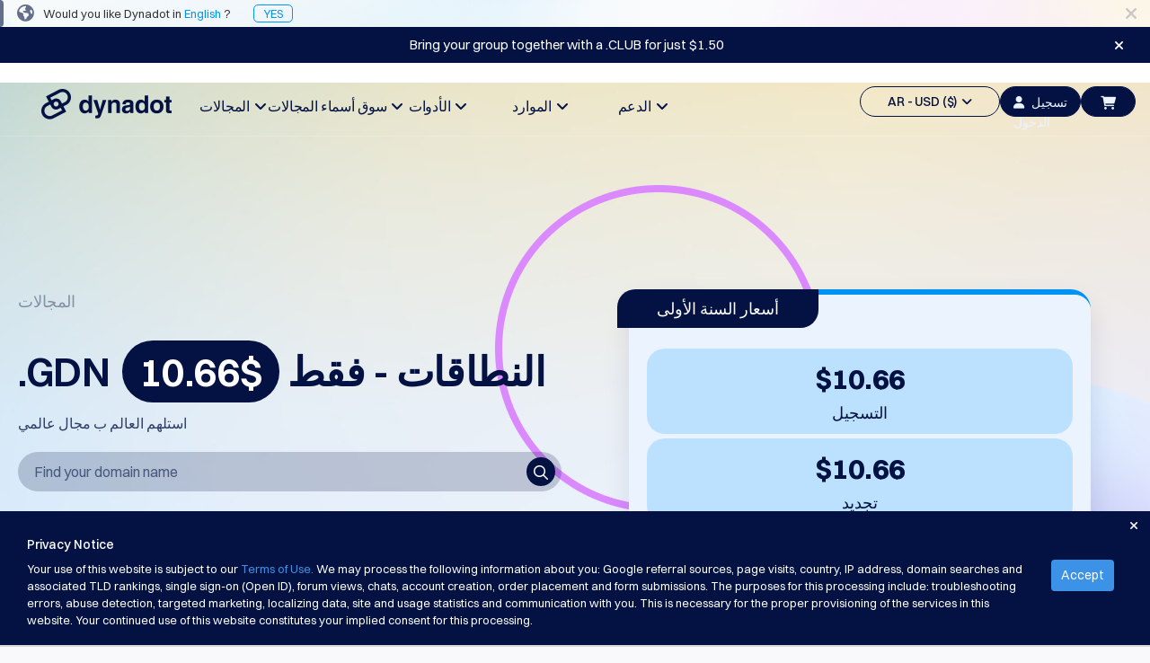

--- FILE ---
content_type: text/html; charset=utf-8
request_url: https://www.dynadot.com/ar/domain/gdn
body_size: 30966
content:
<!DOCTYPE html><html xmlns:og="http://ogp.me/ns#">
<head>
<meta http-equiv="Content-Type" content="text/html; charset=utf-8"><meta http-equiv="X-UA-Compatible" content="IE=edge"><meta name="viewport" content="width=device-width, initial-scale=1, maximum-scale=1.0, user-scalable=0"><title>.GDN Domains - Register your .GDN Domain Names | Dynadot</title><meta name="description" content=".GDN هو Global Domain Name - مصنوع للجميع، لكل شيء، وفي كل مكان، بأسعار معقولة. سجل نطاق .GDN الخاص بك اليوم!"><link href="https://www.dynadot.com/ar/domain/gdn" rel="canonical"><meta property="og:type" content="website"><meta property="og:site_name" content="Dynadot"><meta name="twitter:card" content="summary"><meta property="og:title" content="استلهم العالم ب مجال عالمي"><meta name="twitter:title" content="استلهم العالم ب مجال عالمي"><link rel="preload" as="style" href="/tr/bootstrap.min.css"><style type="text/css" media="all">@import "/tr/bootstrap.min.css";</style>
<link rel="preload" as="style" href="/tr/main-compat.css"><style type="text/css" media="all">@import "/tr/main-compat.css";</style>
<link rel="preload" as="style" href="/tr/general-font-param2023.css"><style type="text/css" media="all">@import "/tr/general-font-param2023.css";</style>
<link rel="preload" as="style" href="/tr/responsive-compat.css"><style type="text/css" media="all">@import "/tr/responsive-compat.css";</style>
<link rel="preload" as="style" href="/fontawesome6/css/all.min.css"><style type="text/css" media="all">@import "/fontawesome6/css/all.min.css";</style>
<link rel="preload" as="style" href="/fontawesome6/css/v4-shims.min.css"><style type="text/css" media="all">@import "/fontawesome6/css/v4-shims.min.css";</style>
<link rel="preload" as="style" href="/switzer/css/switzer.css"><style type="text/css" media="all">@import "/switzer/css/switzer.css";</style>
<link rel="preload" as="style" href="/swansea/css/swansea.css"><style type="text/css" media="all">@import "/swansea/css/swansea.css";</style>
<link rel="preload" as="style" href="/proxima_nova/css/fonts.css"><style type="text/css" media="all">@import "/proxima_nova/css/fonts.css";</style>
<link rel="preload" as="style" href="/tr/cropper.css"><style type="text/css" media="all">@import "/tr/cropper.css";</style>
<style type="text/css"><!--
HTML {height: 100%;}body {background-color: #f9f9fb; direction: ltr; padding: 0 !important; margin: 0 !important; height: 100%; font-family: 'Open Sans', "Helvetica Neue", Helvetica, Arial, sans-serif; font-size: 13px; font-style: normal; font-weight: normal; line-height: 1.5;}p {line-height: 1.8; font-size: 16px; font-weight: 300;}.left {float: left;}.right {float: right;}.hidden {display: none !important;}i.fa-1 {font-size: 16px;}i.fa-2 {font-size: 22px;}.nav>li>a:focus,.nav>li>a:hover {background-color: transparent;}.nav .open>a,.nav .open>a:focus,.nav .open>a:hover {background-color: transparent;}.navbar-fixed-bottom .navbar-collapse,.navbar-fixed-top .navbar-collapse {max-height:none}.navbar-default .navbar-nav>.open>a,.navbar-default .navbar-nav>.open>a:focus,.navbar-default .navbar-nav>.open>a:hover {background-color: transparent;}.navbar-default .navbar-nav .open .dropdown-menu>.active>a,.navbar-default .navbar-nav .open .dropdown-menu>.active>a:focus,.navbar-default .navbar-nav .open .dropdown-menu>.active>a:hover {background-color: transparent;}.navbar {height:auto;}.footer-container a {color: #ccc;}.footer-container a:hover {color: #009DDC;}.page-content {background-color: #fff; height: 100%; padding: 0;}.page-bottom ul.page-bottom-menu-dropdown {margin: 0; padding: 0; list-style-type: none; overflow: hidden; height: auto;}.btn.btn-4bbeec {background-color: #4BBEEC; border-color: #4BBEEC; color: #fff;outline: none;}.btn.btn-4bbeec:hover {background-color: #00AEF9; border-color: #00AEF9; color: #fff;outline: none;}.btn.btn-18c485 {background-color: #18c485;border: 1px solid #18c485;color: #fff;outline: none;}.btn.btn-18c485:hover {background-color: #00ce89;border: 1px solid #00ce89;}--></style>
<link href="/sr/megaMenu.css" media="all" rel="stylesheet" type="text/css"><style type="text/css" media="all">@import "/14_22_9_footer.css";</style>
<style type="text/css" media="all">@import "/tc/css/selectV2.css";</style>
<style type="text/css" media="all">@import "/sr/navigation_bar_transparent_dark2023.css";</style>
<style type="text/css" media="all">@import "/sr/chatbot_bubble.css";</style>
<style type="text/css" media="all">@import "/domain/swiper.min.css";</style>
<style type="text/css" media="all">@import "/account/styles/commonCpV2.css";</style>
<link href="/domain/make-offer-new.css" rel="stylesheet" type="text/css"><style type="text/css" media="all">@import "/domain/tld_detail_price_v1.css";</style>
<link href="/domain/responsive.css" media="all" rel="stylesheet" type="text/css"><link href="/domain/deals.css" media="all" rel="stylesheet" type="text/css"><link rel="preload" as="script" href="/tr/jquery-3.6.3.min.js"><script type="text/javascript" src="/tr/jquery-3.6.3.min.js"></script><!-- Global site tag (gtag.js) - Google Ads --><script async src="https://www.googletagmanager.com/gtag/js?id=G-S0L3BZSLYB"></script><script>  window.dataLayer = window.dataLayer || [];  function gtag(){dataLayer.push(arguments);}  gtag('js', new Date());  gtag('config', 'G-S0L3BZSLYB');</script><script type="text/javascript" async="async" src="//www.googleadservices.com/pagead/conversion_async.js" charset="utf-8"></script><script type="text/javascrip">/* <![CDATA[ */var google_conversion_id = 1071013449;var google_custom_params = window.google_tag_params;var google_remarketing_only = true;/* ]]> */</script><script type="text/javascript" src="//www.googleadservices.com/pagead/conversion.js"></script><noscript><div style="display:inline;"><img height="1" width="1" style="border-style:none;" alt="" src="//googleads.g.doubleclick.net/pagead/viewthroughconversion/1071013449/?guid=ON&amp;script=0"/></div></noscript><script>
!function(f,b,e,v,n,t,s)
{if(f.fbq)return;n=f.fbq=function(){n.callMethod?
n.callMethod.apply(n,arguments):n.queue.push(arguments)};
if(!f._fbq)f._fbq=n;n.push=n;n.loaded=!0;n.version='2.0';
n.queue=[];t=b.createElement(e);t.async=!0;
t.src=v;s=b.getElementsByTagName(e)[0];
s.parentNode.insertBefore(t,s)}(window, document,'script',
'https://connect.facebook.net/en_US/fbevents.js');
fbq('init', '1013298092648180');
fbq('init', '710112770279009');
fbq('init', '2086896001510648');
fbq('init', '655348809639676');
fbq('init', '827279986078004');
</script>
<noscript><img height="1" width="1" style="display:none"
src="https://www.facebook.com/tr?id=1013298092648180&ev=PageView&noscript=1"
/></noscript><script type="text/javascript">
  window._mfq = window._mfq || [];
  (function() {
    var mf = document.createElement("script");
    mf.type = "text/javascript"; mf.defer = true;
    mf.src = "//cdn.mouseflow.com/projects/f592a9ec-2b7d-40b7-b1ad-0d08c3f6316d.js";
    document.getElementsByTagName("head")[0].appendChild(mf);
  })();
</script><!-- TikTok Pixel Code Start --> <script> !function (w, d, t) { w.TiktokAnalyticsObject=t;var ttq=w[t]=w[t]||[];ttq.methods=["page","track","identify","instances","debug","on","off","once","ready","alias","group","enableCookie","disableCookie","holdConsent","revokeConsent","grantConsent"],ttq.setAndDefer=function(t,e){t[e]=function(){t.push([e].concat(Array.prototype.slice.call(arguments,0)))}};for(var i=0;i<ttq.methods.length;i++)ttq.setAndDefer(ttq,ttq.methods[i]);ttq.instance=function(t){for( var e=ttq._i[t]||[],n=0;n<ttq.methods.length;n++)ttq.setAndDefer(e,ttq.methods[n]);return e},ttq.load=function(e,n){var r="https://analytics.tiktok.com/i18n/pixel/events.js",o=n&&n.partner;ttq._i=ttq._i||{},ttq._i[e]=[],ttq._i[e]._u=r,ttq._t=ttq._t||{},ttq._t[e]=+new Date,ttq._o=ttq._o||{},ttq._o[e]=n||{};n=document.createElement("script") ;n.type="text/javascript",n.async=!0,n.src=r+"?sdkid="+e+"&lib="+t;e=document.getElementsByTagName("script")[0];e.parentNode.insertBefore(n,e)}; ttq.load('CTRE4OJC77U8UG3MH7JG'); ttq.page(); }(window, document, 'ttq'); </script> <!-- TikTok Pixel Code End --><script type="application/ld+json">{"name":".gdn","image":["https://www.dynadot.com/domain/logo/gdn-logo1720419626.webp"],"description":".GDN is a Global Domain Name - made for everyone, everything, and everywhere, with affordable pricing. Register your .GDN domain today!","url":"https://www.dynadot.com/ar/domain/gdn","offers":{"price":10.66,"priceCurrency":"USD","availability":"https://schema.org/OnlineOnly","@type":"Offer"},"@context":"http://schema.org","@type":"Product"}</script><script type="application/ld+json">{"itemListElement":[{"position":1,"name":"Home","item":"https://www.dynadot.com/ar/","@type":"ListItem"},{"position":2,"name":"TLD domains","item":"https://www.dynadot.com/ar/domain","@type":"ListItem"},{"position":3,"name":"gdn","item":"https://www.dynadot.com/ar/domain/gdn","@type":"ListItem"}],"@context":"https://schema.org","@type":"BreadcrumbList","@id":"https://www.dynadot.com/ar/domain/gdn#breadcrumb"}</script><script type="application/ld+json">{"logo":"https://www.dynadot.com/tr/mainsite2023/navbar-logo-dark-2023.png","name":"Dynadot","url":"https://www.dynadot.com/ar","sameAs":["https://twitter.com/dynadot","https://www.facebook.com/dynadot","https://www.linkedin.com/company/dynadot","https://www.instagram.com/dynadot"],"contactPoint":[{"contactType":"دعم العملاء","telephone":"+1-510-313-0861","areaServed":"Global","availableLanguage":["English","Spanish","Chinese","Arabic","German","Portuguese","French","Russian","Italian","Korean","Japanese","Indonesia"],"@type":"contactPoint"},{"contactType":"خدمة العملاء","email":"support@dynadot.com","@type":"contactPoint"}],"@context":"https://schema.org","@type":"Organization","@id":"https://www.dynadot.com/ar/#organization"}</script><script type="application/ld+json">{"url":"https://www.dynadot.com/ar/","name":"Dynadot","potentialAction":{"target":"https://www.dynadot.com/ar/domain/search?domain={search_term_string}","@type":"SearchAction","query-input":"required name=search_term_string"},"@context":"https://schema.org","@type":"WebSite"}</script><script type="application/ld+json">{"mainEntity":[{"name":"كم تكلفة نطاق .GDN؟","acceptedAnswer":{"text":"يمكن أن تختلف أسعار النطاقات اعتمادًا على المسجل الذي تختاره. في Dynadot، نقدم أسعارًا تنافسية: نطاق .GDN يكلف $10.66 للتسجيل، و$10.66 للتجديد، و$10.66 للنقل. هدفنا هو تقديم أسعار معقولة دون المساومة على الميزات أو الدعم.","@type":"Answer"},"@type":"Question"},{"name":"ماذا يعني .GDN؟","acceptedAnswer":{"text":".GDN تعني \"Global Domain Name\" وهو نطاق عام من المستوى الأعلى (gTLD) مصمم للاستخدام العالمي. إنه مخصص للأفراد والشركات والمنظمات من جميع الأنواع الذين يرغبون في إنشاء وجود عالمي على الإنترنت. يشدد الامتداد على الطبيعة العالمية للإنترنت والأعمال الحديثة.","@type":"Answer"},"@type":"Question"},{"name":"من يمكنه تسجيل نطاق .GDN؟","acceptedAnswer":{"text":"يمكن لأي شخص تسجيل نطاق .GDN دون قيود بناءً على الجنسية أو نوع العمل أو الحالة الفردية. كل من الأفراد والمنظمات مؤهلون لتسجيل هذه النطاقات.","@type":"Answer"},"@type":"Question"},{"name":"هل يمكنني الحصول على نطاقات .GDN المنتهية؟","acceptedAnswer":{"text":"نعم، يمكنك الحصول على نطاقات .GDN المنتهية من خلال سوقنا بمجرد أن تصبح متاحة بعد فترة السماح للحذف. راقب قوائم Global Domain Name المنتهية للحصول على نطاقات متميزة قد تصبح متاحة بأسعار تسجيل نطاقات .GDN القياسية.","@type":"Answer"},"@type":"Question"}],"@context":"https://schema.org","@type":"FAQPage"}</script><script type="application/ld+json">{"description":".GDN هو Global Domain Name - مصنوع للجميع، لكل شيء، وفي كل مكان، بأسعار معقولة. سجل نطاق .GDN الخاص بك اليوم!","inLanguage":"ar-SA","url":"https://www.dynadot.com/ar/domain/gdn","isPartOf":{"url":"https://www.dynadot.com/ar/","@type":"WebSite"},"name":".GDN Domains - Register your .GDN Domain Names | Dynadot","breadcrumb":{"@id":"https://www.dynadot.com/ar/domain/gdn#breadcrumb"},"@context":"https://schema.org","@type":"WebPage","@id":"https://www.dynadot.com/ar/domain/gdn#webpage"}</script></head>
<body><div class="body-container"><!-- navbar top--><div class="navbar-fixed-top new-navbar"><!-- Language Alert Header--><div class="alert_language_tip" style="background-image:url(/sr/mainsite2023/template-language-change-bg.png);height:30px;background-color: #fff; background-size: 100%;"><span class="fa fa-lg fa-close close_language_tip" style="cursor:pointer;float:right;margin-right:15px;line-height:30px;color:rgba(3, 18, 66, 0.2);"></span><span style="background: rgba(3, 18, 66, 0.6); width: 4px; display: block; height: 100%; float: left; border-radius: 0 4px 4px 0;"></span><i class="fa fa-globe fa-lg" style="margin:0px 10px 0px 15px;line-height:0px;color:rgba(3, 18, 66, 0.6);"></i><span style="line-height:30px;font-size:13px;font-weight: 400;">Would you like Dynadot in <span style="color:rgba(0, 150, 247, 1);">English</span> ?<a href="/domain/gdn" style="color:rgba(0, 150, 247, 1);margin-left:25px;border:1px solid;padding:1px 10px;border-radius:5px;">YES</a></div><script type="text/javascript"><!--
$($('.close_language_tip')).click(function() {$('.alert_language_tip').slideUp('slow');$('.alert_language_tip').remove();$.cookie('close_language_tip', '1');if($('.search_domain_nav_container').is(':visible')){$('.search_domain_nav_container').animate({marginTop: '72px'},'slow')};});
--></script><style type="text/css"><!--
.alert-promote-v2 .btn-primary-clear {    display: inline-flex;
    flex-direction: row;
    align-items: center;
    justify-content: center;
    line-height: 1;
    padding: 9px 13px;
    gap: 5px;
    width: auto;
    height: 36px;
    color: #0096F7;
    background: none;
    border-radius: 6px;
    border: none;}.alert-promote-v2 .btn-primary-clear:hover {    background: rgba(0, 150, 247, 0.1);
    border-radius: 6px;}.alert-promote-v2 {
    width: 100%;
    display: flex;
    font-family: Switzer, sans-serif;
    font-size: 15px;
    font-style: normal;
    font-weight: 400;
    background: #031242;
    padding: 0 30px;
    align-items: center;
    justify-content: center;
    position: initial;
    right: 0;
    border-radius: initial;
    margin: 0;
    text-align: center;}.alert-promote-v2 .btn-primary-clear {color: #FFF;}.alert-promote-v2 .btn-primary-clear i {color: #FFF;}.alert-promote-v2 > div  {display: flex;
    flex: 1;
    align-items: center;}.alert-promote-v2 > div > #alerts-msg {padding: 9px 13px;flex: 1;display: flex;flex-direction: column;}.alert-promote-v2 > div > span:first-child {    display: flex;
    align-items: center;
    justify-content: center;
    flex: 1;}.alert-promote-v2 > div > #alerts-msg > span:not(:first-child, #restart-counter) {    opacity: 0;
    display: none;
    transition: opacity 1s ease;}.alert-promote-v2 > div > #alerts-msg > span:active {    opacity: 1;
    display: inline-block;}.alert-promote-v2 > div > #alerts-msg > span a {color: #FFF;}.alert-promote-v2 > div > #alerts-msg > .active {background: none;}.alert-promote-v2 > div > span:nth-child(2) {padding: 0;}.alert-promote-v2 > div > span:nth-child(2) > span {position: relative;}.alert-promote-v2 > div > span:nth-child(2) .dropdown-menu-list {    position: absolute;
    display: none;
    top: 27px;
    flex-direction: column;
    gap: 5px;
    padding: 10px 10px;
    font-size: 14px;
    font-weight: 500;
    background: #031242;
    border-radius: 6px;
    border: 2px solid #fdfdfd21;
    z-index: 9999;}.alert-promote-v2 > div > span:nth-child(2) .dropdown-menu-list > li:hover {
    background: rgba(0, 150, 247, 0.1);
    border-radius: 6px;}.alert-promote-v2 > div > span:nth-child(2) .dropdown-menu-list .itemspace-top {margin: 0;}.alert-promote-v2 > div > span:nth-child(2) .dropdown-menu-list > li > a  {color: #FBFDFF;}.alert-promote-v2 > div > span:nth-child(2) .dropdown-menu-list > li > a:hover,
.alert-promote-v2 > div > span:nth-child(2) .dropdown-menu-list > li > a:active {color: #FBFDFF;}.alert-promote-v2 > div > span:nth-child(2) .dropdown-menu-list#translate-list {    left: 5px;
    width: 100px; list-style: none;}.alert-promote-v2 > div > span:nth-child(2) .dropdown-menu-list#currency-list {    width: 180px;
    right: -30px;     list-style: none;}@media (max-width: 1024px) {.alert-promote-v2 > div  {        display: grid;
        padding-top: 5px;}}--></style>
<div class="alert-promote alert-promote-v2"><div><div id="alerts-msg"><span><a href="https://www.dynadot.com/change_currency.html?chg_currency=GBP&#38;pg=%2Fdomain%2Fuk%3Futm_source%3Dpromobar%26utm_campaign%3DUK%2520Promobar%2520Jan%25202026%26utm_medium%3Dukpb%26drefid%3D5236" target="_blank">Perfect for British businesses and creators. Get a .UK or .CO.UK for £2.99</a></span><span><a href="https://www.dynadot.com/domain/club?utm_source=promobar&#38;utm_campaign=GDR%20Promobar%20Jan%202026&#38;utm_medium=gdrpb&#38;drefid=5234" target="_blank">Bring your group together with a .CLUB for just $1.50</a></span></div></div><span class="fa fa-close" style="cursor: pointer;" id="close-alert-promote-bar"></span></div><script type="text/javascript"><!--

	$("#translate-list-btn").on('click', function() {
		$("#currency-list").slideUp();
		$("#translate-list").slideToggle().css("display", "flex");
	});

	$("#currency-list-btn").on('click', function() {
		$("#translate-list").slideUp();
		$("#currency-list").slideToggle().css("display", "flex");
	});	$("#close-alert-promote-bar").on("click", function () {
		$(".alert-promote-v2").slideUp("slow");
		$("#display_height").slideUp("slow");
	});
	let parent = $('#alerts-msg');
	if (parent.length > 0) {
		let children = parent.children('span');
		let index = 0;
		children.eq(index).addClass('active');
		if(children.length > 1){
			setInterval(function () {
				children.eq(index).removeClass('active');
				children.eq(index).css({
					opacity: 0,
					display: 'none'
				});
				index = (index + 1) % children.length;
				children.eq(index).addClass('active');
				children.eq(index).css({
					opacity: 1,
					display: 'inline-block'
				});
			}, 5000);
		}
	}
--></script><script type="text/javascript"><!--
$($("#close-alert-promote-bar").click(function () {
        $(".alert-promote").slideUp("slow");
        $(".alert-promote").empty();
        $.cookie("banner_promo", "1", {expires: 7, path: "/"});
    }))
--></script><!-- top bar menu --><div id="main-site-top-bar-menu"><nav class="navbar navbar-default new-navbar-default"><div class="container-fluid sub-navbar" style="box-shadow:none"><style type="text/css"><!--
@media (max-width : 1200px){.navbar-header {margin-top:12px;}}@media (max-width : 767px){a.navbar-logo>div>img { clip-path: polygon(0 0, 21% 0, 33.33% 100%, 0 100%);}}--></style>
<div class="navbar-header"><a href="/ar/" class="navbar-logo"><div style="width:145px;"><img data-src="/tr/mainsite2023/navbar-logo-dark-2023.png" border="0" alt="" class="lazyload head-dark-logo"><img data-src="/tr/mainsite2023/navbar-logo-white-2023.png" border="0" alt="" class="lazyload head-white-logo" style="display:none;"></div></a></div><div class="collapse navbar-collapse" style="overflow:hidden;"><ul class="nav navbar-nav navbar-left site-content-top" style="margin-left:100px;margin-top:23px;gap: 11.67px;"><style type="text/css"><!--
.nav-bar-title {font-family: Switzer !important;font-weight: 500 !important;font-size: 18px !important;line-height: 28px !important;}#mega-toggle-btn .btn-default-dark .fa-bars {font-size: 20px;}#mega-toggle-btn .btn-default-dark {width: 52px;color: #031242;border-radius: 40px;background: transparent;}@media (max-width : 1454px){.navbar-left {display: flex;gap: 0 !important;margin-left: 55px !important;}.navbar-left li {width: 114px !important;}.nav-bar-title {font-size: 16px !important;}.navbar-left>li>a {padding: 10px 0px; !important;}}@media (max-width : 1200px){#mega-toggle-btn .btn-default-dark {height:34px !important;}.nav.navbar-nav.navbar-left {display: none}.nav.navbar-nav.navbar-right>li {display: none !important;}#mega-toggle-btn {display: inherit !important;}}@media (max-width : 768px){#id-shopping-cart a i {left: -5px;top: 2px;}}--></style>
<li style="width:156px;text-align: center;"><a href="/ar/domain" class="dropdown-toggle site-function nav-bar-title" id="dropdown-menu-domains" aria-expanded="false"> المجالات&#160;&#160;<span class="fa fa-angle-down fa-item-right"></span></a></li><li style="width:156px;text-align: center;"><a href="/ar/%D8%A7%D9%84%D8%B3%D9%88%D9%82" class="dropdown-toggle site-function nav-bar-title" id="dropdown-menu-aftermarket" aria-expanded="false">سوق أسماء المجالات&#160;&#160;<span class="fa fa-angle-down fa-item-right"></span></a></li><li style="width:156px;text-align: center;"><a href="/ar/tools" class="dropdown-toggle site-function nav-bar-title" id="dropdown-menu-tools" aria-expanded="false">الأدوات&#160;&#160;<span class="fa fa-angle-down fa-item-right"></span></a></li><li style="width:156px;text-align: center;"><a href="/ar/resources" class="dropdown-toggle site-function nav-bar-title" id="dropdown-menu-resources" aria-expanded="false">الموارد&#160;&#160;<span class="fa fa-angle-down fa-item-right"></span></a></li><li style="width:156px;text-align: center;"><a href="/ar/support" class="dropdown-toggle site-function nav-bar-title" id="dropdown-menu-support" aria-expanded="false">الدعم&#160;&#160;<span class="fa fa-angle-down fa-item-right"></span></a></li></ul><ul class="nav navbar-nav navbar-right site-content-top" style="margin-top:25px;display: inline-flex;align-items: center;gap: 10px;"><script type="text/javascript">function eventClickNo(eventName) { 
gtag('event', eventName);
}
</script><script type="text/javascript">function eventClickOne(eventName, param1, value1) { 
gtag('event', eventName, {
 [`${param1}`]:value1 
});
}
</script><script type="text/javascript">function eventClickTwo(eventName, param1, value1, param2, value2) { 
gtag('event', eventName, {
 [`${param1}`]:value1, 
[`${param2}`]:value2 
});
}
</script><script type="text/javascript">function eventClickThree(eventName, param1, value1, param2, value2, param3, value3) { 
gtag('event', eventName, {
 [`${param1}`]:value1, 
[`${param2}`]:value2, 
[`${param3}`]:value3 
});
}
</script><style type="text/css"><!--
.lang-currency .nice-select {width: 100%!important;border: none!important;}.lang-currency .current {color: #031242!important;}#head_side_bar_currency {border: 1.25px solid;color: #031242;height: 34px;padding: 6px 14px 6px 14px;border-radius: 20px;font-family: Switzer;font-size: 14px;font-weight: 500;line-height: 22px;text-align: left;text-underline-position: from-font;text-decoration-skip-ink: none;display: flex;align-items: center;justify-content: center;align-content: center;}#user-login-btn-id {background-color: #031242;width: 90px;height: 34px;border-radius: 20px;border: 1.25px solid #031242;color: #EBF3FF !important;font-family: Switzer;font-size: 14px;font-weight: 500;line-height: 22px;text-align: left;text-underline-position: from-font;text-decoration-skip-ink: none;}.new-navbarV2 #head_side_bar_currency {border:1.25px solid #FBFDFF;}--></style>
<li><a href="javascript:;" class="dropdown-toggle site-function" id="head_side_bar_currency" style="" data-toggle="dropdown" aria-expanded="true">AR - USD ($)&#160;&#160;<span class="fa fa-angle-down"></span></a><ul class="dropdown-menu topbar-function-dropdown dropdown-menu-items dropdown-menu-items-usd" style="border-radius: 6px;background: #FFF;box-shadow: 0px 3px 4px 0px rgba(3, 18, 66, 0.10);padding: 20px 15px;"><div class="lang-currency" style="margin-bottom: 10px;border-radius: 6px;border: 1px solid rgba(3, 18, 66, 0.10);background: #FFF;box-shadow: 0px 2px 1px 0px rgba(16, 24, 40, 0.00);justify-content: space-between;display: flex;"><select name="lang" size="1"><option value="/ar/domain/gdn">AR</option>
<option value="/domain/gdn">English</option>
<option value="/es/dominio/gdn">Español</option>
<option value="/zh/domain/gdn">中文</option>
<option value="/de/domain/gdn">Deutsch</option>
<option value="/pt/dominio/gdn">Português</option>
<option value="/fr/domain/gdn">Français</option>
<option value="/ru/domain/gdn">Русский</option>
<option value="/hi/domain/gdn">हिन्दी</option>
<option value="/it/domain/gdn">Italiano</option>
<option value="/ja/domain/gdn">日本語</option>
<option value="/ko/domain/gdn">한국어</option>
<option value="/id/domain/gdn">Indonesia</option>
<option value="/sr/domain/gdn">Српски</option>
</select>
</div><div class="lang-currency" style="border-radius: 6px;border: 1px solid rgba(3, 18, 66, 0.10);background: #FFF;box-shadow: 0px 2px 1px 0px rgba(16, 24, 40, 0.00);justify-content: space-between;display: flex;"><select name="currency" size="1"><option value="/ar/domain/gdn">USD ($)</option>
<option value="/ar/domain/gdn">US Dollar USD ($) </option>
<option value="/change_currency.html?chg_currency=EUR&#38;pg=%2Far%2Fdomain%2Fgdn">Euro EUR (€) </option>
<option value="/change_currency.html?chg_currency=CNY&#38;pg=%2Far%2Fdomain%2Fgdn">人民币 CNY (¥) </option>
<option value="/change_currency.html?chg_currency=CAD&#38;pg=%2Far%2Fdomain%2Fgdn">Canadian Dollar CAD (C$) </option>
<option value="/change_currency.html?chg_currency=MXN&#38;pg=%2Far%2Fdomain%2Fgdn">Pesos Mexicanos MXN (MX$) </option>
<option value="/change_currency.html?chg_currency=GBP&#38;pg=%2Far%2Fdomain%2Fgdn">British Pound GBP (£) </option>
<option value="/change_currency.html?chg_currency=BRL&#38;pg=%2Far%2Fdomain%2Fgdn">Real Brasileiro BRL (R$) </option>
<option value="/change_currency.html?chg_currency=INR&#38;pg=%2Far%2Fdomain%2Fgdn">Indian Rupee INR (Rs.) </option>
<option value="/change_currency.html?chg_currency=IDR&#38;pg=%2Far%2Fdomain%2Fgdn">Indonesian Rupiah IDR (Rp) </option>
<option value="/change_currency.html?chg_currency=AUD&#38;pg=%2Far%2Fdomain%2Fgdn">Australian Dollar AUD (AU$) </option>
</select>
</div></ul></li><script type="text/javascript" src="/account/script/cp.lib.js"></script><script type="text/javascript" src="/account/script/dotlottie-loading.js"></script><script type="text/javascript" src="/account/script/cp.overlayV2.js"></script><style type="text/css" media="all">@import "/account/styles/commonCpV2.css";</style>
<script type="text/javascript" src="/account/script/account_auth.js"></script><style type="text/css" media="all">@import "/account/styles/account_auth.css";</style>
<li id="sign-in-id"><a href="javascript:;" class="user-login-btn" id="user-login-btn-id" style="color: #031242;padding: 6px 14px;" lang="/ar/"><i class="fa-solid fa-user"></i>تسجيل الدخول</a></li><li id="id-shopping-cart"><style type="text/css"><!--
#head_side_bar_shoppingCart {height: 34px !important;margin-right: 0px !important;background-color: #031242;}.lang-currency .bootstrap-select {margin: unset !important;}.lang-currency button {display: none !important;}--></style>
<a href="/ar/order/cart" class="head_side_bar_cart_empty navbar-block navbar-icon-style site-function" id="head_side_bar_shoppingCart" style=""><i class="fa-solid fa-cart-shopping" id="navigation-shopping-cart" style="color: #EBF3FF;"></i></a></li><li id="mega-toggle-btn"><button class="btn-default-dark" id="toggle-btn-1"><i class="fa fa-bars fa-2"></i></button>
</li></ul><div class="mobile-menu" style="margin-top:27px;"><a onclick="$(&#39;.user-login-btn&#39;).click()"><button class="btn-default-dark btn-top-mobile"><i class="fa fa-user" style="margin: 0;"></i></button>
</a><a href="/ar/order/cart"><button class="btn-default-dark btn-top-mobile" id="toggle-btn-cart-dak"><i class="fa-solid fa-cart-shopping"></i></button>
</a></div></div></div></nav><div class="submenu-content submenu-content-domains"><div class="col-md-3 "><div class="menu-title"> مجال</div><div class="menu-title-text">ابحث عن مجالك</div></div><div class="col-md-2 submenu-list"><div class="submenu-title">بحث</div><div class="submenu-text"><a href="/ar/domain/%D8%A8%D8%AD%D8%AB">البحث عن المجال</a><span class="fa fa-angle-right"></span></div><div class="submenu-text"><a href="/ar/domain/ai-search">بحث نطاق الذكاء الاصطناعي</a><span class="fa fa-angle-right"></span></div><div class="submenu-text"><a href="/ar/domain/bulk-search">بحث مجمّع لل مجالات</a><span class="fa fa-angle-right"></span></div><div class="submenu-text"><a href="/ar/domain/idn-search">بحث الأسماء الدولية المسجلة</a><span class="fa fa-angle-right"></span></div><div class="submenu-text"><a href="/ar/domain/%D8%A8%D8%AD%D8%AB-%D9%85%D8%AA%D9%82%D8%AF%D9%85.html">البحث المتقدم</a><span class="fa fa-angle-right"></span></div></div><div class="col-md-2 submenu-list"><div class="submenu-title"> انتقال</div><div class="submenu-text"><a href="/ar/domain/%D9%86%D9%82%D9%84"> انتقال  المجال</a><span class="fa fa-angle-right"></span></div><div class="submenu-text"><a href="/ar/domain/bulk-transfer"> انتقال  المجالات بالجملة</a><span class="fa fa-angle-right"></span></div></div><div class="col-md-2 submenu-list"><div class="submenu-title"> مجالات المستوى الأعلى</div><div class="submenu-text"><a href="/ar/domain/prices">أسعار  المجالات</a><span class="fa fa-angle-right"></span></div><div class="submenu-text"><a href="/ar/domain/sales">مبيعات  المجالات</a><span class="fa fa-angle-right"></span></div></div><div class="col-md-2 submenu-list"><div class="submenu-title">أدوات  المجالات</div><div class="submenu-text"><a href="/ar/domain/whois">الاستعلام Whois</a><span class="fa fa-angle-right"></span></div><div class="submenu-text"><a href="/ar/domain/suggestion-tool">أداة الاقتراحات</a><span class="fa fa-angle-right"></span></div><div class="submenu-text"><a href="/ar/domain/grace-deletion">فترة سماح حذف المجال</a><span class="fa fa-angle-right"></span></div><div class="submenu-text"><a href="/ar/domain/security">أمان  المجال</a><span class="fa fa-angle-right"></span></div><div class="submenu-text"><a href="/ar/domain-management">إدارة  المجالات</a><span class="fa fa-angle-right"></span></div><div class="submenu-text"><a href="/ar/domain/api">واجهة برمجة التطبيقات</a><span class="fa fa-angle-right"></span></div></div></div><div class="submenu-content submenu-content-aftermarket"><div class="col-md-2 "><div class="menu-title">سوق أسماء المجالات</div><div class="menu-title-text">إدارة محفظتك</div><div class="name-club-pc-logo"><a href="https://www.nameclub.com/?utm_source=dynadot&#38;utm_campaign=nc-callouts&#38;utm_medium=navigation"><img data-src="/nameclub-pc-logo.png" border="0" alt="" class="lazyload"></a></div></div><div class="col-md-2 submenu-list"><div class="submenu-title">استكشف</div><div class="submenu-text"><a href="/ar/%D8%A7%D9%84%D8%B3%D9%88%D9%82/search">البحث في سوق المجالات</a><span class="fa fa-angle-right"></span></div><div class="submenu-text"><a href="/ar/%D8%A7%D9%84%D8%B3%D9%88%D9%82/all-domain-auctions">جميع مزادات النطاقات</a><span class="fa fa-angle-right"></span></div></div><div class="col-md-2 submenu-list"><div class="submenu-title"> مجالات منتهية الصلاحية</div><div class="submenu-text"><a href="/ar/%D8%A7%D9%84%D8%B3%D9%88%D9%82/%D8%A7%D9%84%D9%85%D8%B2%D8%A7%D8%AF">مزاد أسماء النطاقات منتهية الصلاحية</a><span class="fa fa-angle-right"></span></div><div class="submenu-text"><a href="/ar/%D8%A7%D9%84%D8%B3%D9%88%D9%82/registry-expired-auction">مزادات السجل</a><span class="fa fa-angle-right"></span></div><div class="submenu-text"><a href="/ar/%D8%A7%D9%84%D8%B3%D9%88%D9%82/last-chance-auction">مزادات الفرصة الأخيرة</a><span class="fa fa-angle-right"></span></div><div class="submenu-text"><a href="/ar/%D8%A7%D9%84%D8%B3%D9%88%D9%82/expired-closeout">انتهاء المزاد المباشر</a><span class="fa fa-angle-right"></span></div></div><div class="col-md-2 submenu-list"><div class="submenu-title">قوائم المستخدمين</div><div class="submenu-text"><a href="/ar/%D8%A7%D9%84%D8%B3%D9%88%D9%82/user-listings">قوائم المستخدمين</a><span class="fa fa-angle-right"></span></div><div class="submenu-text"><a href="/ar/%D8%A7%D9%84%D8%B3%D9%88%D9%82/user-auction">مزاد نطاقات المستخدمين</a><span class="fa fa-angle-right"></span></div></div><div class="col-md-2 submenu-list"><div class="submenu-title">أدوات الطلب المسبق</div><div class="submenu-text"><a href="/ar/%D8%A7%D9%84%D8%B3%D9%88%D9%82/backorder">طلب مسبق</a><span class="fa fa-angle-right"></span></div><div class="submenu-text"><a href="/ar/%D8%A7%D9%84%D8%B3%D9%88%D9%82/backorder-auction">مزادات الطلبات المسبقة</a><span class="fa fa-angle-right"></span></div></div><div class="col-md-2 submenu-list"><div class="submenu-title">خدمات الوساطة</div><div class="submenu-text"><a href="/ar/%D8%A7%D9%84%D8%B3%D9%88%D9%82/buy-domains">شراء نطاقات</a><span class="fa fa-angle-right"></span></div><div class="submenu-text"><a href="/ar/%D8%A7%D9%84%D8%B3%D9%88%D9%82/sell-domains">بيع  المجالات</a><span class="fa fa-angle-right"></span></div><div class="submenu-text"><a href="/ar/domain/appraisal">تقييم</a><span class="fa fa-angle-right"></span></div></div></div><div class="submenu-content submenu-content-tools"><div class="col-md-3 "><div class="menu-title">الأدوات</div></div><div class="col-md-3 submenu-list"><div class="submenu-text"><a href="/ar/website-builder">أدوات بناء المواقع</a><span class="fa fa-angle-right"></span></div><div class="submenu-text"><a href="/ar/email">البريد الإلكتروني</a><span class="fa fa-angle-right"></span></div><div class="submenu-text"><a href="/ar/logo-builder">صانع الشعارات</a><span class="fa fa-angle-right"></span></div><div class="submenu-text"><a href="/ar/ssl">شهادة SSL</a><span class="fa fa-angle-right"></span></div><div class="submenu-text"><a href="/ar/domain/security">الأمان</a><span class="fa fa-angle-right"></span></div><div class="submenu-text"><a href="/ar/domain/reseller-program">برنامج الموزعين</a><span class="fa fa-angle-right"></span></div><div class="submenu-text"><a href="/ar/free-uspto-trademark-search">بحث العلامات التجارية</a><span class="fa fa-angle-right"></span></div></div></div><div class="submenu-content submenu-content-support"><div class="col-md-3 "><div class="menu-title">الدعم</div></div><div class="col-md-3 submenu-list"><div class="submenu-title">مركز المساعدة</div><div class="submenu-text"><a href="/ar/%D8%A7%D9%84%D9%85%D8%AC%D8%AA%D9%85%D8%B9/%D9%85%D8%B3%D8%A7%D8%B9%D8%AF%D8%A9">ملفات المساعدة</a><span class="fa fa-angle-right"></span></div><div class="submenu-text"><a href="/ar/%D8%A7%D9%84%D9%85%D8%AC%D8%AA%D9%85%D8%B9/forums">المنتديات</a><span class="fa fa-angle-right"></span></div><div class="submenu-text"><a href="/ar/%D8%A7%D9%84%D9%85%D8%AC%D8%AA%D9%85%D8%B9/account-manager">طلب مدير الحساب</a><span class="fa fa-angle-right"></span></div></div><div class="col-md-3 submenu-list"><div class="submenu-title">أدوات الدعم</div><div class="submenu-text"><a href="/ar/%D8%A7%D9%84%D9%85%D8%AC%D8%AA%D9%85%D8%B9/contact">اتصل بنا</a><span class="fa fa-angle-right"></span></div><div class="submenu-text"><a href="/ar/account/ticket/open.html">تذاكر الدعم</a><span class="fa fa-angle-right"></span></div><div class="submenu-text"><a href="/ar/report-abuse">الإبلاغ عن إساءة استخدام</a><span class="fa fa-angle-right"></span></div><div class="submenu-text"><a href="/ar/account/feedback/report_bugs/view.html">الإبلاغ عن الأخطاء</a><span class="fa fa-angle-right"></span></div><div class="submenu-text"><a href="/ar/account/feedback/feature_requests/view.html">طلبات الميزات</a><span class="fa fa-angle-right"></span></div></div></div><div class="submenu-content submenu-content-resources"><div class="col-md-2 "><div class="menu-title">الموارد</div><div class="menu-title-text">إدارة محفظتك</div></div><div class="col-md-2 submenu-list"><div class="submenu-title">الموارد</div><div class="submenu-text"><a href="/ar/blog">Dynadot مدونة</a><span class="fa fa-angle-right"></span></div><div class="submenu-text"><a href="/ar/%D8%A7%D9%84%D8%B3%D9%88%D9%82/newsletter">النشرات الإخبارية</a><span class="fa fa-angle-right"></span></div></div><div class="col-md-2 submenu-list"><div class="submenu-title">طرق الدفع</div><div class="submenu-text"><a href="/ar/payment-options">خيارات الدفع</a><span class="fa fa-angle-right"></span></div><div class="submenu-text"><a href="/ar/prepay">الدفع المسبق</a><span class="fa fa-angle-right"></span></div></div><div class="col-md-2 submenu-list"><div class="submenu-title">تعلم</div><div class="submenu-text"><a href="/ar/domain/beginners-guide">دليل أساسيات أسماء النطاقات</a><span class="fa fa-angle-right"></span></div><div class="submenu-text"><a href="/ar/domain-investing-guide">دليل استثمار النطاقات</a><span class="fa fa-angle-right"></span></div><div class="submenu-text"><a href="/ar/resources/how-to-buy-domains">كيفية شراء النطاقات</a><span class="fa fa-angle-right"></span></div><div class="submenu-text"><a href="/ar/resources/how-to-sell-domains">كيفية بيع النطاقات</a><span class="fa fa-angle-right"></span></div></div><div class="col-md-2 submenu-list"><div class="submenu-title">نظام الشركاء</div><div class="submenu-text"><a href="/ar/affiliate">برنامج الشركاء العام</a><span class="fa fa-angle-right"></span></div></div><div class="col-md-2 submenu-list"><div class="submenu-title">برنامج الموزعين</div><div class="submenu-text"><a href="/ar/domain/reseller-program">برنامج الموزعين</a><span class="fa fa-angle-right"></span></div></div></div><div class="mega-menu-container"><div class="mega-menu-icon"><a href="/ar/" class="navbar-logo" id="back_home"><svg id="Layer_2" data-name="Layer 2" width="33" height="34" viewBox="0 0 33 34" fill="none" xmlns="http://www.w3.org/2000/svg">
<path d="M31.9844 5.13399C29.6366 0.426894 23.7093 -1.34067 19.0429 1.08464L5.22659 8.26815L8.32039 14.2136L5.20088 15.8341C0.5784 18.2373 -1.38379 24.0613 1.05226 28.6656C2.73521 31.844 6.00183 33.6666 9.3752 33.6666C10.8339 33.6666 12.3147 33.3248 13.6963 32.6082L27.7001 25.3218L24.6135 19.3838L27.9094 17.6677C32.4586 15.3013 34.2662 9.70505 31.9844 5.13399ZM12.0869 29.5108C8.72461 31.2598 4.43638 29.4483 3.55829 25.4468C3.45187 24.969 3.41509 24.473 3.44438 23.9842C3.584 21.8053 4.78918 19.9791 6.63387 19.0236L9.93011 17.3077L11.2931 19.9313C12.7336 22.7019 16.1509 23.7821 18.9251 22.3416L21.5158 20.9932L22.9966 23.841L12.0869 29.5108ZM16.9925 14.1475C18.0581 14.3497 18.914 15.2056 19.1162 16.2676C19.4764 18.1712 17.8413 19.8099 15.9377 19.4499C14.8722 19.2478 14.0159 18.3879 13.8138 17.326C13.4538 15.4227 15.0925 13.7873 16.9925 14.1475ZM26.1604 14.6435L23.0041 16.2861L21.6407 13.6662C20.1967 10.892 16.7794 9.81147 14.0087 11.2555L11.4145 12.6042L9.93369 9.75646L20.8434 4.08308C23.7058 2.59476 27.237 3.68602 28.7692 6.51198C30.3419 9.41831 29.0927 13.1188 26.1604 14.6435Z" fill="#FBFDFF"/>
</svg></a><a href="#" onclick="" class="navbar-logo hidden" id="back_svg_dark" style=""><svg style="width: 78px !important;height: 38px !important;" viewBox="0 0 78 38" fill="none" xmlns="http://www.w3.org/2000/svg">
<path d="M7 13.5L1 19.0246L6.94647 24.5" stroke="#031242" stroke-width="1.25" stroke-linejoin="round"/>
<path d="M30.6 28H22.824V10.744H31.32C32.44 10.744 33.36 10.92 34.08 11.272C34.848 11.64 35.432 12.144 35.832 12.784C36.216 13.408 36.44 14.12 36.504 14.92C36.504 16.936 35.808 18.2 34.416 18.712C35.312 19.016 35.984 19.568 36.432 20.368C36.864 21.152 37.08 22.056 37.08 23.08C37.08 23.432 37.048 23.76 36.984 24.064C36.92 24.384 36.752 24.8 36.48 25.312C36.16 25.936 35.736 26.44 35.208 26.824C34.664 27.224 34.008 27.52 33.24 27.712C32.472 27.904 31.592 28 30.6 28ZM26.304 13.744V17.488H30.696C31.448 17.488 32.024 17.32 32.424 16.984C32.84 16.648 33.048 16.192 33.048 15.616C33.048 15.008 32.864 14.544 32.496 14.224C32.128 13.904 31.456 13.744 30.48 13.744H26.304ZM26.304 25.048H30.888C31.624 25.048 32.24 24.856 32.736 24.472C33.232 24.088 33.48 23.496 33.48 22.696C33.48 21.848 33.224 21.256 32.712 20.92C32.216 20.584 31.624 20.416 30.936 20.416H26.304V25.048ZM38.7998 24.664C38.7998 23.384 39.1518 22.416 39.8558 21.76C40.5598 21.104 41.4478 20.696 42.5198 20.536L45.6158 20.08C46.3518 19.968 46.7198 19.656 46.7198 19.144C46.7198 18.104 46.0478 17.584 44.7038 17.584C44.0318 17.584 43.5038 17.704 43.1198 17.944C42.7678 18.2 42.5518 18.68 42.4718 19.384H39.2318C39.3278 18.344 39.5838 17.496 39.9998 16.84C40.4318 16.168 41.0238 15.68 41.7758 15.376C42.1278 15.232 42.5678 15.112 43.0958 15.016C43.6078 14.92 44.1438 14.872 44.7038 14.872C46.2398 14.872 47.3998 15.088 48.1838 15.52C48.9838 15.968 49.4878 16.472 49.6958 17.032C49.9038 17.56 50.0078 18.072 50.0078 18.568V25.504C50.0078 26.064 50.0558 26.512 50.1518 26.848C50.2478 27.184 50.4478 27.4 50.7518 27.496V28H47.1518C47.1358 27.92 47.1038 27.816 47.0558 27.688C47.0078 27.528 46.9758 27.424 46.9598 27.376C46.8638 27.008 46.8158 26.712 46.8158 26.488C46.4638 26.872 46.0958 27.192 45.7118 27.448C45.3118 27.704 44.8798 27.92 44.4158 28.096C43.9518 28.256 43.4238 28.336 42.8318 28.336C42.2078 28.336 41.5838 28.224 40.9598 28C40.3678 27.792 39.8638 27.392 39.4478 26.8C39.0158 26.24 38.7998 25.528 38.7998 24.664ZM46.7198 21.76C46.4318 22 46.0238 22.176 45.4958 22.288L43.8878 22.624C43.3918 22.736 42.9838 22.928 42.6638 23.2C42.3438 23.488 42.1838 23.92 42.1838 24.496C42.1838 24.96 42.3358 25.312 42.6398 25.552C42.9438 25.808 43.3358 25.936 43.8158 25.936C44.0558 25.936 44.2558 25.912 44.4158 25.864C44.5918 25.832 44.8238 25.76 45.1118 25.648C45.5438 25.472 45.9198 25.2 46.2398 24.832C46.5598 24.432 46.7198 23.96 46.7198 23.416V21.76ZM52.0631 21.952C52.0631 20.08 52.5111 18.432 53.4071 17.008C54.3031 15.584 55.8231 14.872 57.9671 14.872C59.0071 14.872 59.9591 15.048 60.8231 15.4C61.6711 15.752 62.3671 16.312 62.9111 17.08C63.5191 17.912 63.8231 18.816 63.8231 19.792H60.4151C60.3351 19.216 60.1191 18.728 59.7671 18.328C59.4151 17.928 58.8951 17.728 58.2071 17.728C57.3591 17.728 56.6951 18.056 56.2151 18.712C55.7351 19.352 55.4951 20.248 55.4951 21.4C55.4951 22.376 55.5751 23.136 55.7351 23.68C55.8791 24.288 56.1511 24.744 56.5511 25.048C56.9351 25.384 57.4391 25.552 58.0631 25.552C58.6391 25.552 59.1511 25.36 59.5991 24.976C60.0471 24.608 60.3031 24.072 60.3671 23.368H63.7751C63.6631 24.312 63.3831 25.152 62.9351 25.888C62.4871 26.608 61.8471 27.192 61.0151 27.64C60.1671 28.104 59.1671 28.336 58.0151 28.336C56.3191 28.336 54.9111 27.848 53.7911 26.872C53.2151 26.376 52.7831 25.72 52.4951 24.904C52.2071 24.104 52.0631 23.12 52.0631 21.952ZM65.9745 28V10.744H69.3585V20.08L73.5825 15.208H77.7105L73.1985 20.176L77.8545 28H73.8225L70.7745 22.504L69.3585 23.968V28H65.9745Z" fill="#031242"/>
</svg></a><a href="#" onclick="" class="navbar-logo hidden" id="back_svg_white" style=""><svg width="78" height="38" viewBox="0 0 78 38" fill="none" xmlns="http://www.w3.org/2000/svg">
<path d="M7 13.5L1 19.0246L6.94647 24.5" stroke="#FBFDFF" stroke-width="1.25" stroke-linejoin="round"/>
<path d="M30.6 28H22.824V10.744H31.32C32.44 10.744 33.36 10.92 34.08 11.272C34.848 11.64 35.432 12.144 35.832 12.784C36.216 13.408 36.44 14.12 36.504 14.92C36.504 16.936 35.808 18.2 34.416 18.712C35.312 19.016 35.984 19.568 36.432 20.368C36.864 21.152 37.08 22.056 37.08 23.08C37.08 23.432 37.048 23.76 36.984 24.064C36.92 24.384 36.752 24.8 36.48 25.312C36.16 25.936 35.736 26.44 35.208 26.824C34.664 27.224 34.008 27.52 33.24 27.712C32.472 27.904 31.592 28 30.6 28ZM26.304 13.744V17.488H30.696C31.448 17.488 32.024 17.32 32.424 16.984C32.84 16.648 33.048 16.192 33.048 15.616C33.048 15.008 32.864 14.544 32.496 14.224C32.128 13.904 31.456 13.744 30.48 13.744H26.304ZM26.304 25.048H30.888C31.624 25.048 32.24 24.856 32.736 24.472C33.232 24.088 33.48 23.496 33.48 22.696C33.48 21.848 33.224 21.256 32.712 20.92C32.216 20.584 31.624 20.416 30.936 20.416H26.304V25.048ZM38.7998 24.664C38.7998 23.384 39.1518 22.416 39.8558 21.76C40.5598 21.104 41.4478 20.696 42.5198 20.536L45.6158 20.08C46.3518 19.968 46.7198 19.656 46.7198 19.144C46.7198 18.104 46.0478 17.584 44.7038 17.584C44.0318 17.584 43.5038 17.704 43.1198 17.944C42.7678 18.2 42.5518 18.68 42.4718 19.384H39.2318C39.3278 18.344 39.5838 17.496 39.9998 16.84C40.4318 16.168 41.0238 15.68 41.7758 15.376C42.1278 15.232 42.5678 15.112 43.0958 15.016C43.6078 14.92 44.1438 14.872 44.7038 14.872C46.2398 14.872 47.3998 15.088 48.1838 15.52C48.9838 15.968 49.4878 16.472 49.6958 17.032C49.9038 17.56 50.0078 18.072 50.0078 18.568V25.504C50.0078 26.064 50.0558 26.512 50.1518 26.848C50.2478 27.184 50.4478 27.4 50.7518 27.496V28H47.1518C47.1358 27.92 47.1038 27.816 47.0558 27.688C47.0078 27.528 46.9758 27.424 46.9598 27.376C46.8638 27.008 46.8158 26.712 46.8158 26.488C46.4638 26.872 46.0958 27.192 45.7118 27.448C45.3118 27.704 44.8798 27.92 44.4158 28.096C43.9518 28.256 43.4238 28.336 42.8318 28.336C42.2078 28.336 41.5838 28.224 40.9598 28C40.3678 27.792 39.8638 27.392 39.4478 26.8C39.0158 26.24 38.7998 25.528 38.7998 24.664ZM46.7198 21.76C46.4318 22 46.0238 22.176 45.4958 22.288L43.8878 22.624C43.3918 22.736 42.9838 22.928 42.6638 23.2C42.3438 23.488 42.1838 23.92 42.1838 24.496C42.1838 24.96 42.3358 25.312 42.6398 25.552C42.9438 25.808 43.3358 25.936 43.8158 25.936C44.0558 25.936 44.2558 25.912 44.4158 25.864C44.5918 25.832 44.8238 25.76 45.1118 25.648C45.5438 25.472 45.9198 25.2 46.2398 24.832C46.5598 24.432 46.7198 23.96 46.7198 23.416V21.76ZM52.0631 21.952C52.0631 20.08 52.5111 18.432 53.4071 17.008C54.3031 15.584 55.8231 14.872 57.9671 14.872C59.0071 14.872 59.9591 15.048 60.8231 15.4C61.6711 15.752 62.3671 16.312 62.9111 17.08C63.5191 17.912 63.8231 18.816 63.8231 19.792H60.4151C60.3351 19.216 60.1191 18.728 59.7671 18.328C59.4151 17.928 58.8951 17.728 58.2071 17.728C57.3591 17.728 56.6951 18.056 56.2151 18.712C55.7351 19.352 55.4951 20.248 55.4951 21.4C55.4951 22.376 55.5751 23.136 55.7351 23.68C55.8791 24.288 56.1511 24.744 56.5511 25.048C56.9351 25.384 57.4391 25.552 58.0631 25.552C58.6391 25.552 59.1511 25.36 59.5991 24.976C60.0471 24.608 60.3031 24.072 60.3671 23.368H63.7751C63.6631 24.312 63.3831 25.152 62.9351 25.888C62.4871 26.608 61.8471 27.192 61.0151 27.64C60.1671 28.104 59.1671 28.336 58.0151 28.336C56.3191 28.336 54.9111 27.848 53.7911 26.872C53.2151 26.376 52.7831 25.72 52.4951 24.904C52.2071 24.104 52.0631 23.12 52.0631 21.952ZM65.9745 28V10.744H69.3585V20.08L73.5825 15.208H77.7105L73.1985 20.176L77.8545 28H73.8225L70.7745 22.504L69.3585 23.968V28H65.9745Z" fill="#FBFDFF"/>
</svg>
</a><a onclick="$(&#39;.user-login-btn&#39;).click()"><button class="btn-default-dark"><i class="fa fa-user" style="margin: 0;"></i></button>
</a><a href="/ar/order/cart"><button class="btn-default-dark" id="toggle-btn-cart"><i class="fa-solid fa-cart-shopping"></i></button>
</a><button class="btn-default-dark" id="toggle-btn-2"><i class="fa fa-x"></i></button>
</div><div class="mega-menu-content"><div class="acc-info-container"><style type="text/css"><!--
.new-navbar-scroll .name-message #head_side_bar_account {white-space: nowrap;}.drop-module-content .fa-angle-right {display: none;}.drop-module-content img {display: none;}@media (max-width : 1200px){.nav.navbar-nav.navbar-left {display: none !important;}#id-shopping-cart {display: block !important;}.nav.navbar-nav.navbar-right > li {display: none;}#mega-toggle-btn {display: inherit !important;}#mega-toggle-btn .btn-default-dark {width: 52px;height: 32px;color: #031242;border-radius: 40px;border: 1px solid #031242;}.mega-menu-container.mega-toggle .acc-info-container .menu-info {height: 700px;padding-bottom: 0;gap: 30px;font-family: Swansea;font-weight: 700;font-size: 24px;line-height: 38px;}.mega-menu-container.mega-toggle {padding: 24px 25px;}.dropdown-menu-page-content .drop-module-content div:not(:first-child) {margin-left: 30px;}.drop-module-content img {display: inline;height: 18px;margin-right: 10px;}.sub-navbar-name-message ul {height: 100%;}.my-account-menu-page-content .section {font-family: Switzer;font-weight: 400;font-size: 18px;line-height: 24px;position: relative;}.my-account-menu-page-content .section i {position: absolute;top: 50%;transform: translateY(-50%);right: 5%;}.my-account-menu-page-content .section > span > a::after {content: "\f105"; font-family: 'Font Awesome 6 Pro'; margin-left: 20px; opacity: 0; transform: translateX(-20px); transition: opacity 0.3s ease, transform 0.3s ease; position: absolute;}.my-account-menu-page-content .section:hover > span > a::after {opacity: 1; transform: translateX(0);}.my-account-menu-page-content .section > .section-content > span > a::after {content: "\f105"; font-family: 'Font Awesome 6 Pro'; margin-left: 20px; opacity: 0; transform: translateX(-20px); transition: opacity 0.3s ease, transform 0.3s ease; position: absolute;}.my-account-menu-page-content .section:hover > .section-content > span:hover > a::after {opacity: 1; transform: translateX(0);}#head-info {background: #0096F71A !important;}.drop-module-content .fa-angle-right {display: block;position: absolute;right:25px; top: 50%;transform: translateY(-50%);font-size: 16px;)}.drop-module-content {position: relative;}.dropdown-menu-page-title {font-family: Switzer;font-weight: 500;font-size: 20px !important;line-height: 24px;display: flex;align-items: center;justify-content: space-between;}.dropdown-menu-page-title-text {font-family: Switzer;font-weight: 400;font-size: 14px;line-height: 24px;opacity: 0.6;color: #FBFDFF;}.mega-menu-container.mega-toggle .mega-menu-icon a.navbar-logo > svg {width: auto;}.mega-menu-container.mega-toggle .acc-info-container .menu-info .menu-first {position: relative;}.menu-info .menu-first .fa-angle-right {position: absolute;top: 50%;transform: translateY(-50%);right: 5%;}.btn-content {display: none !important;}#toggle-btn-cart {border: 1.25px solid #EBF3FF;margin: 0 4px;}#toggle-btn-user {border: 1.25px solid #EBF3FF;}.mega-menu-container.mega-toggle a {font-family: Switzer;font-weight: 400;font-size: 18px;line-height: 24px;}.mega-menu-container.mega-toggle .dropdown-menu-container .drop-module .drop-module-content:nth-child(2) div:first-child, .mega-menu-container.mega-toggle .dropdown-menu-container .drop-module .drop-module-content:nth-child(3) div:first-child, .mega-menu-container.mega-toggle .dropdown-menu-container .drop-module .drop-module-content:nth-child(4) div:first-child, .mega-menu-container.mega-toggle .dropdown-menu-container .drop-module .drop-module-content:nth-child(5) div:first-child, .mega-menu-container.mega-toggle .dropdown-menu-container .drop-module .drop-module-content:nth-child(6) div:first-child {border-top: 1px solid #FBFDFF;border-bottom: none;border-bottom: none;font-family: Switzer;font-weight: 500;font-size: 18px;line-height: 24px;}.mega-menu-container.mega-toggle .dropdown-menu-page-content .drop-module-content > div > a::after {content: "\f105"; font-family: 'Font Awesome 6 Pro'; margin-left: 20px; opacity: 0; transform: translateX(-20px); transition: opacity 0.3s ease, transform 0.3s ease; position: absolute;}.mega-menu-container.mega-toggle .dropdown-menu-page-content .drop-module-content > div:hover > a::after {opacity: 1; transform: translateX(0);}.mega-menu-container.mega-toggle .dropdown-menu-page-content .drop-module > a > .drop-module-content {transition: background 0.3s ease; border-radius: 10px; padding-top: 10px; padding-bottom: 10px;}.mega-menu-container.mega-toggle .dropdown-menu-page-content .drop-module > a:hover > .drop-module-content:hover {background: #0096F733;}.mega-menu-container.mega-toggle .dropdown-menu-page-content .drop-module > a {width: calc(100% - 30px);}}@media (max-width : 767px){#id-shopping-cart>a {display: none;}}--></style>
<div class="menu-info" id="menu-info"><div class="menu-first" id="acc-info-Domains"><span class="name"> المجالات</span><span class="icon"><i class="fa fa-angle-right"></i></span></div><div class="menu-first" id="acc-info-Aftermarket"><span class="name">سوق أسماء المجالات</span><span class="icon"><i class="fa fa-angle-right"></i></span></div><div class="menu-first" id="acc-info-Tools"><span class="name">الأدوات</span><span class="icon"><i class="fa fa-angle-right"></i></span></div><div class="menu-first" id="acc-info-Resources"><span class="name">الموارد</span><span class="icon"><i class="fa fa-angle-right"></i></span></div><div class="menu-first" id="acc-info-Support"><span class="name">الدعم</span><span class="icon"><i class="fa fa-angle-right"></i></span></div><div class="menu-dropdown"><div class="translate-dropdown"><button class="btn-setting" id="translate-dropdown-btn" style="">AR<span><i class="fa fa-angle-down"></i></span></button>
<ul class="dropdown-menu-list" style="max-height: 300px;overflow-y: auto;"><li><a href="/domain/gdn"><i class="fa"></i><span>English</span></a></li><li><a href="/es/dominio/gdn"><i class="fa"></i><span>Español</span></a></li><li><a href="/zh/domain/gdn"><i class="fa"></i><span>中文</span></a></li><li><a href="/de/domain/gdn"><i class="fa"></i><span>Deutsch</span></a></li><li><a href="/pt/dominio/gdn"><i class="fa"></i><span>Português</span></a></li><li><a href="/fr/domain/gdn"><i class="fa"></i><span>Français</span></a></li><li><a href="/ru/domain/gdn"><i class="fa"></i><span>Русский</span></a></li><li><a href="/hi/domain/gdn"><i class="fa"></i><span>हिन्दी</span></a></li><li><a href="/it/domain/gdn"><i class="fa"></i><span>Italiano</span></a></li><li><a href="/ja/domain/gdn"><i class="fa"></i><span>日本語</span></a></li><li><a href="/ko/domain/gdn"><i class="fa"></i><span>한국어</span></a></li><li><a href="/id/domain/gdn"><i class="fa"></i><span>Indonesia</span></a></li><li><a href="/sr/domain/gdn"><i class="fa"></i><span>Српски</span></a></li></ul></div><div class="currency-dropdown"><button class="btn-setting" id="currency-dropdown-btn" style="">USD ($)<span><i class="fa fa-angle-down"></i></span></button>
<ul class="dropdown-menu-list" style="width: 200px;max-height: 300px;overflow-y: auto;"><li><a href="/ar/domain/gdn"><i class="fa"></i><span>US Dollar USD ($) </span></a></li><li><a href="/change_currency.html?chg_currency=EUR&#38;pg=%2Far%2Fdomain%2Fgdn"><i class="fa"></i><span>Euro EUR (€) </span></a></li><li><a href="/change_currency.html?chg_currency=CNY&#38;pg=%2Far%2Fdomain%2Fgdn"><i class="fa"></i><span>人民币 CNY (¥) </span></a></li><li><a href="/change_currency.html?chg_currency=CAD&#38;pg=%2Far%2Fdomain%2Fgdn"><i class="fa"></i><span>Canadian Dollar CAD (C$) </span></a></li><li><a href="/change_currency.html?chg_currency=MXN&#38;pg=%2Far%2Fdomain%2Fgdn"><i class="fa"></i><span>Pesos Mexicanos MXN (MX$) </span></a></li><li><a href="/change_currency.html?chg_currency=GBP&#38;pg=%2Far%2Fdomain%2Fgdn"><i class="fa"></i><span>British Pound GBP (£) </span></a></li><li><a href="/change_currency.html?chg_currency=BRL&#38;pg=%2Far%2Fdomain%2Fgdn"><i class="fa"></i><span>Real Brasileiro BRL (R$) </span></a></li><li><a href="/change_currency.html?chg_currency=INR&#38;pg=%2Far%2Fdomain%2Fgdn"><i class="fa"></i><span>Indian Rupee INR (Rs.) </span></a></li><li><a href="/change_currency.html?chg_currency=IDR&#38;pg=%2Far%2Fdomain%2Fgdn"><i class="fa"></i><span>Indonesian Rupiah IDR (Rp) </span></a></li><li><a href="/change_currency.html?chg_currency=AUD&#38;pg=%2Far%2Fdomain%2Fgdn"><i class="fa"></i><span>Australian Dollar AUD (AU$) </span></a></li></ul></div></div><div class="download-the-app hidden"><span class="download-app-content" style="color: #FFF; margin-top: 4px;">قم بتحميل التطبيق:</span><span><a href="https://itunes.apple.com/us/app/dynadot/id1209930282?mt=8" target="_blank"><img data-src="/tr/mainsite2023/icon_app_store_android_page.png" border="0" width="20" height="20" alt="" class="lazyload"></a></span><span><a href="https://play.google.com/store/apps/details?id=com.dynadot.search" target="_blank"><img data-src="/tr/mainsite2023/icon_google_play_store_android_page.png" border="0" width="20" height="20" alt="" class="lazyload"></a></span></div></div><div class="bottom-info"><div class="bottom-info-content">Copyright &#169; 2002-2026 Dynadot LLC. All rights reserved.</div></div></div><div class="acc-info-quick-links-container"></div><div class="dropdown-menu-container"><div class="mega-menu-back dropdown-menu-back hidden"><span><i class="fa fa-angle-left"></i></span><span>العودة</span></div><div class="dropdown-menu-page-content"><div id="dropdown-menu-page-one"><div class="drop-module"><div class="col-md-3 drop-module-content" style="display: block !important;"><a href="/ar/domain"><div class="dropdown-menu-page-title"> المجالات<i class="fa fa-angle-right"></i></div></a><div class="dropdown-menu-page-title-text" style="margin-left: 0;">ابحث عن مجالك</div></div><div class="col-md-3 drop-module-content"><div><img data-src="/home_page_search.png" border="0" alt="" class="lazyload">بحث</div><div><a href="/ar/domain/%D8%A8%D8%AD%D8%AB">البحث عن المجال</a></div><div><a href="/ar/domain/ai-search">بحث نطاق الذكاء الاصطناعي</a></div><div><a href="/ar/domain/bulk-search">بحث مجمّع لل مجالات</a></div><div><a href="/ar/domain/idn-search">بحث الأسماء الدولية المسجلة</a></div><div><a href="/ar/domain/%D8%A8%D8%AD%D8%AB-%D9%85%D8%AA%D9%82%D8%AF%D9%85.html">البحث المتقدم</a></div></div><div class="col-md-3 drop-module-content"><div><img data-src="/home_page_transfer.png" border="0" alt="" class="lazyload"> انتقال</div><div><a href="/ar/domain/%D9%86%D9%82%D9%84"> انتقال  المجال</a></div><div><a href="/ar/domain/bulk-transfer"> انتقال  المجالات بالجملة</a></div></div><div class="col-md-3 drop-module-content"><div><img data-src="/home_page_tld.png" border="0" alt="" class="lazyload">TLD</div><div><a href="/ar/domain/prices">أسعار  المجالات</a></div><div><a href="/ar/domain/sales">مبيعات  المجالات</a></div></div><div class="col-md-3 drop-module-content"><div><img data-src="/home_page_tools.png" border="0" alt="" class="lazyload">الأدوات</div><div><a href="/ar/domain/whois">الاستعلام Whois</a></div><div><a href="/ar/domain/suggestion-tool">أداة الاقتراحات</a></div><div><a href="/ar/domain/grace-deletion">فترة سماح حذف المجال</a></div><div><a href="/ar/domain/security">أمان  المجال</a></div><div><a href="/ar/account/domain/name/list.html">إدارة  المجالات</a></div><div><a href="/ar/domain/api">واجهة برمجة التطبيقات</a></div></div></div></div><div id="dropdown-menu-page-two"><div class="drop-module" style="gap: 15px;"><div class="col-md-3 drop-module-content" style="display: block !important;"><a href="/ar/%D8%A7%D9%84%D8%B3%D9%88%D9%82"><div class="dropdown-menu-page-title">سوق أسماء المجالات<i class="fa fa-angle-right"></i></div></a><div class="dropdown-menu-page-title-text" style="margin-left:0;">إدارة محفظتك</div></div><div class="col-md-3" style="width: 100%;"><div id="display: flex;" style="border-top: 1px solid #FBFDFF;line-height: 24px;opacity: 0.4;padding-top: 15px;"></div><div class="name-club-mobile-logo" style=""><a href="https://www.nameclub.com/"><img data-src="/nameclub-mobile-logo.png" border="0" alt="" class="lazyload"></a></div></div><div class="col-md-3 drop-module-content"><div style="border-top:0px solid #FBFDFF;"><img data-src="/home_page_search.png" border="0" alt="" class="lazyload">استكشف</div><div><a href="/ar/%D8%A7%D9%84%D8%B3%D9%88%D9%82/search">البحث في سوق المجالات</a></div><div><a href="/ar/%D8%A7%D9%84%D8%B3%D9%88%D9%82/all-domain-auctions">جميع مزادات النطاقات</a></div></div><div class="col-md-3 drop-module-content"><div><img data-src="/home_page_expired.png" border="0" alt="" class="lazyload"> مجالات منتهية الصلاحية</div><div><a href="/ar/%D8%A7%D9%84%D8%B3%D9%88%D9%82/%D8%A7%D9%84%D9%85%D8%B2%D8%A7%D8%AF">مزاد أسماء النطاقات منتهية الصلاحية</a></div><div><a href="/ar/%D8%A7%D9%84%D8%B3%D9%88%D9%82/registry-expired-auction">مزادات السجل</a></div><div><a href="/ar/%D8%A7%D9%84%D8%B3%D9%88%D9%82/last-chance-auction">مزادات الفرصة الأخيرة</a></div><div><a href="/ar/%D8%A7%D9%84%D8%B3%D9%88%D9%82/expired-closeout">انتهاء المزاد المباشر</a></div></div><div class="col-md-3 drop-module-content"><div><img data-src="/home_page_listings.png" border="0" alt="" class="lazyload">قوائم المستخدمين</div><div><a href="/ar/%D8%A7%D9%84%D8%B3%D9%88%D9%82/user-listings">قوائم المستخدمين</a></div><div><a href="/ar/%D8%A7%D9%84%D8%B3%D9%88%D9%82/user-auction">مزاد نطاقات المستخدمين</a></div></div><div class="col-md-3 drop-module-content"><div><img data-src="/home_page_tools.png" border="0" alt="" class="lazyload">أدوات الطلب المسبق</div><div><a href="/ar/%D8%A7%D9%84%D8%B3%D9%88%D9%82/backorder">طلب مسبق</a></div><div><a href="/ar/%D8%A7%D9%84%D8%B3%D9%88%D9%82/backorder-auction">مزادات الطلبات المسبقة</a></div></div><div class="col-md-3 drop-module-content"><div><img data-src="/home_page_resources.png" border="0" alt="" class="lazyload">خدمات الوساطة</div><div><a href="/ar/%D8%A7%D9%84%D8%B3%D9%88%D9%82/buy-domains">شراء نطاقات</a></div><div><a href="/ar/%D8%A7%D9%84%D8%B3%D9%88%D9%82/sell-domains">بيع  المجالات</a></div><div><a href="/ar/domain/appraisal">التقييمات</a></div></div></div></div><div id="dropdown-menu-page-three"><div class="drop-module"><div class="col-md-3 drop-module-content"><a href="/ar/tools"><div class="dropdown-menu-page-title">الأدوات<i class="fa fa-angle-right"></i></div></a></div><div class="col-md-3 drop-module-content"><div></div><div><a href="/ar/website-builder">أدوات بناء المواقع</a></div><div><a href="/ar/email">البريد الإلكتروني</a></div><div><a href="/ar/logo-builder">صانع الشعارات</a></div><div><a href="/ar/ssl">شهادة SSL</a></div><div><a href="/ar/domain/security">الأمان</a></div><div><a href="/ar/domain/reseller-program">برنامج الموزعين</a></div><div><a href="/ar/free-uspto-trademark-search">بحث العلامات التجارية</a></div></div></div></div><div id="dropdown-menu-page-four"><div class="drop-module"><div class="col-md-3 drop-module-content"><a href="/ar/resources"><div class="dropdown-menu-page-title">الموارد<i class="fa fa-angle-right"></i></div></a></div><div class="col-md-3 drop-module-content"><div><img data-src="/home_page_help.png" border="0" alt="" class="lazyload">الموارد</div><div><a href="/ar/blog">Dynadot مدونة</a></div><div><a href="/ar/%D8%A7%D9%84%D8%B3%D9%88%D9%82/newsletter">النشرات الإخبارية</a></div></div><div class="col-md-3 drop-module-content"><div><img data-src="/home_page_payment.png" border="0" alt="" class="lazyload">طرق الدفع</div><div><a href="/ar/payment-options">خيارات الدفع</a></div><div><a href="/ar/prepay">الدفع المسبق</a></div></div><div class="col-md-3 drop-module-content"><div><img data-src="/home_page_learning.png" border="0" alt="" class="lazyload">تعلم</div><div><a href="/ar/domain/beginners-guide">دليل أساسيات أسماء النطاقات</a></div><div><a href="/ar/domain-investing-guide">دليل استثمار النطاقات</a></div><div><a href="/ar/resources/how-to-buy-domains">كيفية شراء النطاقات</a></div><div><a href="/ar/resources/how-to-sell-domains">كيفية بيع النطاقات</a></div></div><div class="col-md-3 drop-module-content"><div><img data-src="/home_page_support.png" border="0" alt="" class="lazyload">نظام الشركاء</div><div><a href="/ar/affiliate">برنامج الشركاء العام</a></div></div><div class="col-md-3 drop-module-content"><div><img data-src="/home_page_reseller.png" border="0" alt="" class="lazyload">تاجر</div><div><a href="/ar/domain/reseller-program">برنامج الموزعين</a></div></div></div></div><div id="dropdown-menu-page-five"><div class="drop-module"><div class="col-md-3 drop-module-content"><a href="/ar/support"><div class="dropdown-menu-page-title">الدعم<i class="fa fa-angle-right"></i></div></a></div><div class="col-md-3 drop-module-content"><div><img data-src="/home_page_help.png" border="0" alt="" class="lazyload">مركز المساعدة</div><div><a href="/ar/%D8%A7%D9%84%D9%85%D8%AC%D8%AA%D9%85%D8%B9/%D9%85%D8%B3%D8%A7%D8%B9%D8%AF%D8%A9">ملفات المساعدة</a></div><div><a href="/ar/%D8%A7%D9%84%D9%85%D8%AC%D8%AA%D9%85%D8%B9/forums">المنتديات</a></div><div><a href="/ar/%D8%A7%D9%84%D9%85%D8%AC%D8%AA%D9%85%D8%B9/account-manager">طلب مدير الحساب</a></div></div><div class="col-md-3 drop-module-content"><div><img data-src="/home_page_support.png" border="0" alt="" class="lazyload">أدوات الدعم</div><div><a href="/ar/%D8%A7%D9%84%D9%85%D8%AC%D8%AA%D9%85%D8%B9/contact">اتصل بنا</a></div><div><a href="/ar/account/ticket/open.html">تذاكر الدعم</a></div><div><a href="/ar/report-abuse">الإبلاغ عن إساءة استخدام</a></div><div><a href="/ar/account/feedback/report_bugs/view.html">الإبلاغ عن الأخطاء</a></div><div><a href="/ar/account/feedback/feature_requests/view.html">طلبات الميزات</a></div></div></div></div></div></div></div><div class="mega-menu-mask" id="mega-menu-mask"></div></div></div></div><div class="modal fade " id="changeModal" style="text-align: center;" tabindex="-1" role="dialog" aria-hidden="true"><div class="modal-dialog "><div class="modal-content "><div style="min-height: 16.43px;padding: 15px; border-bottom: 1px solid #e5e5e5;"><input type="button" value="x" class="close" style="outline: none;background: none;border: none;margin-top: -2px;" aria-hidden="true" data-dismiss="modal">
<div class="" id="" style=" font-weight: 600;
        text-transform: uppercase;
        font-size: 14px;
        padding: 8px 0;
        margin: 8px 0;
        letter-spacing: 1px;        font-family: proxima-nova, sans-serif;
        font-style: normal;">اختر الصورة الرمزية</div></div><div style="position: relative;padding: 15px;"><div class="img-container"><img data-src="/tc/default-head-image.png" border="0" alt="" class="lazyload" id="photo" style="max-width: 100%;max-height: 350px;"></div></div><div style="padding: 15px;text-align: left;border-top: 1px solid #e5e5e5;"><input type="button" value="Remove Image" onclick="deletePhoto()" class="btn btn-close" id="deleteAvatar" style="margin-bottom: 0;margin-left: 5px;height:39px;display:none">
<label class="btn" for="photoInput" style="height:39px;line-height:25px;color: #222;"><input type="file" name="" class="sr-only" id="photoInput" accept="image/jpeg,image/jpg,image/png,image/gif">
<span>تحميل صورة</span></label><input type="button" value="Save" onclick="sendPhoto();" class="btn btn-primary" id="saveButton" style="margin-bottom: 0;margin-left: 5px;display:none">
</div><div class="" id="upload-error"></div></div></div></div><!-- page content --><div class="page-content"><div class="page-top-container " style="background-image: url(&#39;/sr/tld_info_header_bg.png&#39;);"><div class="tld-info-header-bg"><div class="container tld-info-header-section"><div class="row "><div class="col-xs-12 " style="padding: 0;"><div class="col-sm-7 col-xs-12 tld-info-header-content"><span class="tld-info-header-tips"> المجالات</span><h1>.GDN النطاقات - فقط <span>$10.66</span></h1><span class="tld-info-header-subtitle">استلهم العالم ب مجال عالمي</span><span class="tld-info-header-input"><form method="post" action="/ar/domain/gdn">
<input type="text" name="domain" value="" placeholder="Find your domain name">
<a onclick="$(this).parents(&#39;form&#39;).submit();" class="tld-search-button"><i class="fa fa-search" style="font-size:16px; margin-top:9px; margin-left: 8px;font-weight: 400;"></i></a></form>
</span></div><div class="col-sm-5 col-xs-12 tld-info-header-price" style="padding-right: 0;"><span class="tld-header-banner">أسعار السنة الأولى</span><div style="border-top: 6px solid #0096F7;border-radius: 22px;"><div class="tld-header-right"><div class="tld-price-wrap"><span class="tld-info-price"><span class="current-price-span">$10.66</span><span>التسجيل</span></span><span class="tld-info-price"><span class="current-price-span">$10.66</span><span>تجديد</span></span><span class="tld-info-price"><span class="current-price-span">$10.66</span><span> انتقال</span></span></div></div></div></div></div></div></div></div></div><div class="page-content-section-container "><div class="container "><div class="row tld-info-introduce"><div class="col-xs-12 "><h2 class="domain-title-2025">سجل اسم نطاق .GDN الخاص بك</h2><div class="tld-info-flex"><div class="tld-info-wrap"></span><center>
 <img alt="icon" src="https://www.dynadot.com/community/image?image_id=3911" style="height:82px; width:81px">
</center> 
<center> 
 <h3><strong>هويتك العالمية مدمجة مباشرةً</strong></h3> 
 <center>
  .GDN حرفياً تهجئ "Global Domain Name" - توصل طموحاتك العالمية على الفور لكل زائر. ابني علامتك التجارية بامتداد يحكي قصتك الدولية قبل أن ينقر العملاء حتى.
 </center> 
</center></div><div class="tld-info-wrap"></span><center>
 <img alt="icon" src="https://www.dynadot.com/community/image?image_id=3914" style="height:82px; width:81px">
</center> 
<center> 
 <h3><strong>مفهوم عالمياً</strong></h3> 
 <center>
  .GDN يتجاوز الحواجز اللغوية - سواء كان عملاؤك في طوكيو أو ساو باولو، يفهمون على الفور التزامك العالمي. تواصل مع العملاء باستخدام نطاق لا يحتاج إلى ترجمة أو تفسير.
 </center> 
</center></div><div class="tld-info-wrap"></span><center>
 <img alt="icon" src="https://www.dynadot.com/community/image?image_id=3910" style="height:80px; width:80px">
</center> 
<center> 
 <h3><strong>مبني للتواصل عبر الحدود</strong></h3> 
 <center>
  .GDN يعمل كجواز سفر رقمي، يشير للمستخدمين في جميع أنحاء العالم أن منصتك مصممة مع إمكانية الوصول الدولية في الاعتبار. إنه مثالي للشركات التي تعمل عبر مناطق وثقافات متعددة.
 </center> 
</center></div></div></div><div class="col-xs-12 text-center "><div class="tld-info-logo"><img data-src="/domain/logo/gdn-logo1720419626.webp" border="0" alt=".GDN" class="lazyload"></div><h2 class="domain-title-2025">اذهب عالميًا!</h2><div class="tld-info-content">.GDN هو امتداد النطاق العالمي الجديد الذي يجعلك مرئيًا عبر الإنترنت—بغض النظر عن من أنت أو أين تتواجد. قصير، ومميز، ومتعدد الاستخدامات، يساعد .GDN الشركات، والشركات الصغيرة، والشركات الناشئة، والطلاب، وأي شخص آخر على التميز في أي صناعة أو مجتمع حول العالم.</div></div><div class="col-xs-12 text-center " style="display: flex;justify-content: center;"><div class="col-xs-6 "></div></div></div></div></div><div class="page-content-section-container " style="background: linear-gradient(180deg, rgba(255, 255, 255, 0.00) 0%, rgba(0, 150, 247, 0.10) 100%);padding-top: unset;"><a class="anchor" name="domain_price">&nbsp;</a><div class="container "><div class="row "><span class="tld-info-domain-price-bar"></span><div class="col-xs-12 text-center tld-info-domain-price"><h2 class="domain-title-2025">.GDN Domain Pricing</h2><span class="tld-info-domain-price-subtitle"><span>This TLD supports premium domains. Please note that premium domains have different pricing.</span></span><div class="tab-panel" role="tabpanel" data-expample-id="togglable-tabs"><ul class="nav nav-tabs-new nav-tabs-title1" id="tld-price-tab" style="margin: 28px auto; text-align:center;  font-size: 16px; font-weight: bold;" role="tablist"><li class="active" style="display: inline-block; " role="presentation"><a href="#standard" id="standard-tab" role="tab" data-toggle="tab" aria-controls="standard" aria-expanded="true">عضو عادي</a></li><li style="display: inline-block; float:none;" role="presentation"><a href="#bulk" id="bulk-tab" role="tab" data-toggle="tab" aria-controls="bulk" aria-expanded="false">عضو وسط</a></li><li style="display: inline-block;" role="presentation"><a href="#superbulk" id="superbulk-tab" role="tab" data-toggle="tab" aria-controls="superbulk" aria-expanded="false">عضو مميز</a></li></ul><div class="tab-content tab-pricing-content1" id="pricing-content"><div class="tab-pane fade active in" id="standard" role="tabpanel" aria-labelledby="standard-tab"><div class="table-responsive" style="border-radius: 8px; background: #FFFFFF; box-shadow: 0 2px 4px 0 #A7B1C2; padding-left: 20px; padding-right: 20px;"><table cellspacing="0" cellpadding="0" class="table tld-price-web-table"><tr class="tr-active"><td align="center" style="padding:0 29px;">سنوات</td><td align="center" style="padding: 0 22px;">1 year</td><td align="center" style="padding: 0 22px;">2 years</td><td align="center" style="padding: 0 22px;">3 years</td><td align="center" style="padding: 0 22px;">4 years</td><td align="center" style="padding: 0 22px;">5 years</td><td align="center" style="padding: 0 22px;">6 years</td><td align="center" style="padding: 0 22px;">7 years</td><td align="center" style="padding: 0 22px;">8 years</td><td align="center" style="padding: 0 22px;">9 years</td><td align="center" style="padding: 0 22px;">10 years</td></tr><tr><td align="center" class="left-col" style="">تسجيل</td><td align="center">$10.66</td><td align="center">$21.32</td><td align="center">$31.98</td><td align="center">$42.64</td><td align="center">$53.30</td><td align="center">$63.96</td><td align="center">$74.62</td><td align="center">$85.28</td><td align="center">$95.94</td><td align="center">$106.60</td></tr><tr><td align="center" class="left-col" style="">تجديد</td><td align="center">$10.66</td><td align="center">$21.32</td><td align="center">$31.98</td><td align="center">$42.64</td><td align="center">$53.30</td><td align="center">$63.96</td><td align="center">$74.62</td><td align="center">$85.28</td><td align="center">$95.94</td><td align="center" class="right-col" style="">$106.60</td></tr><tr><td align="center" class="left-col" style=""> انتقال</td><td align="center">$10.66<td align="center"><td align="center"><td align="center"><td align="center"><td align="center"><td align="center"><td align="center"><td align="center"><td align="center" class="right-col" style=""></td></tr></table></div></div><div class="tab-pane fade" id="bulk" role="tabpanel" aria-labelledby="bulk-tab"><div class="table-responsive" style="border-radius: 8px; background: #FFFFFF; box-shadow: 0 2px 4px 0 #A7B1C2; padding-left: 20px; padding-right: 20px;"><table cellspacing="0" cellpadding="0" class="table tld-price-web-table"><tr class="tr-active"><td align="center" style="padding:0 29px;">سنوات</td><td align="center" style="padding: 0 22px;">1 year</td><td align="center" style="padding: 0 22px;">2 years</td><td align="center" style="padding: 0 22px;">3 years</td><td align="center" style="padding: 0 22px;">4 years</td><td align="center" style="padding: 0 22px;">5 years</td><td align="center" style="padding: 0 22px;">6 years</td><td align="center" style="padding: 0 22px;">7 years</td><td align="center" style="padding: 0 22px;">8 years</td><td align="center" style="padding: 0 22px;">9 years</td><td align="center" style="padding: 0 22px;">10 years</td></tr><tr><td align="center" class="left-col" style="">تسجيل</td><td align="center">$10.66</td><td align="center">$21.32</td><td align="center">$31.98</td><td align="center">$42.64</td><td align="center">$53.30</td><td align="center">$63.96</td><td align="center">$74.62</td><td align="center">$85.28</td><td align="center">$95.94</td><td align="center">$106.60</td></tr><tr><td align="center" class="left-col" style="">تجديد</td><td align="center">$10.66</td><td align="center">$21.32</td><td align="center">$31.98</td><td align="center">$42.64</td><td align="center">$53.30</td><td align="center">$63.96</td><td align="center">$74.62</td><td align="center">$85.28</td><td align="center">$95.94</td><td align="center" class="right-col" style="">$106.60</td></tr><tr><td align="center" class="left-col" style=""> انتقال</td><td align="center">$10.66<td align="center"><td align="center"><td align="center"><td align="center"><td align="center"><td align="center"><td align="center"><td align="center"><td align="center" class="right-col" style=""></td></tr></table></div></div><div class="tab-pane fade" id="superbulk" role="tabpanel" aria-labelledby="superbulk-tab"><div class="table-responsive" style="border-radius: 8px; background: #FFFFFF; box-shadow: 0 2px 4px 0 #A7B1C2; padding-left: 20px; padding-right: 20px;"><table cellspacing="0" cellpadding="0" class="table tld-price-web-table"><tr class="tr-active"><td align="center" style="padding:0 29px;">سنوات</td><td align="center" style="padding: 0 22px;">1 year</td><td align="center" style="padding: 0 22px;">2 years</td><td align="center" style="padding: 0 22px;">3 years</td><td align="center" style="padding: 0 22px;">4 years</td><td align="center" style="padding: 0 22px;">5 years</td><td align="center" style="padding: 0 22px;">6 years</td><td align="center" style="padding: 0 22px;">7 years</td><td align="center" style="padding: 0 22px;">8 years</td><td align="center" style="padding: 0 22px;">9 years</td><td align="center" style="padding: 0 22px;">10 years</td></tr><tr><td align="center" class="left-col" style="">تسجيل</td><td align="center">$10.66</td><td align="center">$21.32</td><td align="center">$31.98</td><td align="center">$42.64</td><td align="center">$53.30</td><td align="center">$63.96</td><td align="center">$74.62</td><td align="center">$85.28</td><td align="center">$95.94</td><td align="center">$106.60</td></tr><tr><td align="center" class="left-col" style="">تجديد</td><td align="center">$10.66</td><td align="center">$21.32</td><td align="center">$31.98</td><td align="center">$42.64</td><td align="center">$53.30</td><td align="center">$63.96</td><td align="center">$74.62</td><td align="center">$85.28</td><td align="center">$95.94</td><td align="center" class="right-col" style="">$106.60</td></tr><tr><td align="center" class="left-col" style=""> انتقال</td><td align="center">$10.66<td align="center"><td align="center"><td align="center"><td align="center"><td align="center"><td align="center"><td align="center"><td align="center"><td align="center" class="right-col" style=""></td></tr></table></div></div></div><ul class="nav nav-tabs-new nav-tabs-title2" id="tld-price-tab" style="margin: 28px auto; text-align:center;  font-size: 16px; font-weight: bold;" role="tablist"><li class="active" style="display: inline-block; " role="presentation"><a href="#standard-mobile" id="standard-tab" role="tab" data-toggle="tab" aria-controls="standard" aria-expanded="true">عضو عادي</a></li><li style="display: inline-block; float:none;" role="presentation"><a href="#bulk-mobile" id="bulk-tab" role="tab" data-toggle="tab" aria-controls="bulk" aria-expanded="false">عضو وسط</a></li><li style="display: inline-block;" role="presentation"><a href="#superbulk-mobile" id="superbulk-tab" role="tab" data-toggle="tab" aria-controls="superbulk" aria-expanded="false">عضو مميز</a></li></ul><div class="tab-content tab-pricing-content2" id="pricing-content"><div class="tab-pane fade active in" id="standard-mobile" role="tabpanel" aria-labelledby="standard-mobile-tab1"><div class="table-responsive" style="border-radius: 8px; background: #FFFFFF; box-shadow: 0 2px 4px 0 #A7B1C2;padding-left:20px;padding-right:20px;"><table cellspacing="0" cellpadding="0" class="table tld-price-mobile-table"><tr class="tr-active"><td colspan="2">سعر  المجال</td></tr><tr class="mobile-tr-top"><td>1 years</td><td></td></tr><tr><td>Register</td><td align="right">$10.66</td></tr><tr><td>Renew</td><td align="right">$10.66</td></tr><tr class="mobile-tr-bottom"><td>transfer</td><td align="right">$10.66</td></tr><tr class="mobile-tr-top"><td>2 years</td><td></td></tr><tr><td>Register</td><td align="right">$21.32</td></tr><tr class="mobile-tr-bottom"><td>Renew</td><td align="right">$21.32</td></tr><tr class="mobile-tr-top"><td>3 years</td><td></td></tr><tr><td>Register</td><td align="right">$31.98</td></tr><tr class="mobile-tr-bottom"><td>Renew</td><td align="right">$31.98</td></tr><tr class="mobile-tr-top"><td>4 years</td><td></td></tr><tr><td>Register</td><td align="right">$42.64</td></tr><tr class="mobile-tr-bottom"><td>Renew</td><td align="right">$42.64</td></tr><tr class="mobile-tr-top"><td>5 years</td><td></td></tr><tr><td>Register</td><td align="right">$53.30</td></tr><tr class="mobile-tr-bottom"><td>Renew</td><td align="right">$53.30</td></tr><tr class="mobile-tr-top"><td>6 years</td><td></td></tr><tr><td>Register</td><td align="right">$63.96</td></tr><tr class="mobile-tr-bottom"><td>Renew</td><td align="right">$63.96</td></tr><tr class="mobile-tr-top"><td>7 years</td><td></td></tr><tr><td>Register</td><td align="right">$74.62</td></tr><tr class="mobile-tr-bottom"><td>Renew</td><td align="right">$74.62</td></tr><tr class="mobile-tr-top"><td>8 years</td><td></td></tr><tr><td>Register</td><td align="right">$85.28</td></tr><tr class="mobile-tr-bottom"><td>Renew</td><td align="right">$85.28</td></tr><tr class="mobile-tr-top"><td>9 years</td><td></td></tr><tr><td>Register</td><td align="right">$95.94</td></tr><tr class="mobile-tr-bottom"><td>Renew</td><td align="right">$95.94</td></tr><tr class="mobile-tr-top"><td>10 years</td><td></td></tr><tr><td>Register</td><td align="right">$106.60</td></tr><tr class="mobile-tr-bottom"><td>Renew</td><td align="right">$106.60</td></tr></table></div></div><div class="tab-pane fade" id="bulk-mobile" role="tabpanel" aria-labelledby="bulk-mobile-tab1"><div class="table-responsive" style="border-radius: 8px; background: #FFFFFF; box-shadow: 0 2px 4px 0 #A7B1C2;padding-left:20px;padding-right:20px;"><table cellspacing="0" cellpadding="0" class="table tld-price-mobile-table"><tr class="tr-active"><td colspan="2">سعر  المجال</td></tr><tr class="mobile-tr-top"><td>1 years</td><td></td></tr><tr><td>Register</td><td align="right">$10.66</td></tr><tr><td>Renew</td><td align="right">$10.66</td></tr><tr class="mobile-tr-bottom"><td>transfer</td><td align="right">$10.66</td></tr><tr class="mobile-tr-top"><td>2 years</td><td></td></tr><tr><td>Register</td><td align="right">$21.32</td></tr><tr class="mobile-tr-bottom"><td>Renew</td><td align="right">$21.32</td></tr><tr class="mobile-tr-top"><td>3 years</td><td></td></tr><tr><td>Register</td><td align="right">$31.98</td></tr><tr class="mobile-tr-bottom"><td>Renew</td><td align="right">$31.98</td></tr><tr class="mobile-tr-top"><td>4 years</td><td></td></tr><tr><td>Register</td><td align="right">$42.64</td></tr><tr class="mobile-tr-bottom"><td>Renew</td><td align="right">$42.64</td></tr><tr class="mobile-tr-top"><td>5 years</td><td></td></tr><tr><td>Register</td><td align="right">$53.30</td></tr><tr class="mobile-tr-bottom"><td>Renew</td><td align="right">$53.30</td></tr><tr class="mobile-tr-top"><td>6 years</td><td></td></tr><tr><td>Register</td><td align="right">$63.96</td></tr><tr class="mobile-tr-bottom"><td>Renew</td><td align="right">$63.96</td></tr><tr class="mobile-tr-top"><td>7 years</td><td></td></tr><tr><td>Register</td><td align="right">$74.62</td></tr><tr class="mobile-tr-bottom"><td>Renew</td><td align="right">$74.62</td></tr><tr class="mobile-tr-top"><td>8 years</td><td></td></tr><tr><td>Register</td><td align="right">$85.28</td></tr><tr class="mobile-tr-bottom"><td>Renew</td><td align="right">$85.28</td></tr><tr class="mobile-tr-top"><td>9 years</td><td></td></tr><tr><td>Register</td><td align="right">$95.94</td></tr><tr class="mobile-tr-bottom"><td>Renew</td><td align="right">$95.94</td></tr><tr class="mobile-tr-top"><td>10 years</td><td></td></tr><tr><td>Register</td><td align="right">$106.60</td></tr><tr class="mobile-tr-bottom"><td>Renew</td><td align="right">$106.60</td></tr></table></div></div><div class="tab-pane fade" id="superbulk-mobile" role="tabpanel" aria-labelledby="superbulk-mobile-tab1"><div class="table-responsive" style="border-radius: 8px; background: #FFFFFF; box-shadow: 0 2px 4px 0 #A7B1C2;padding-left:20px;padding-right:20px;"><table cellspacing="0" cellpadding="0" class="table tld-price-mobile-table"><tr class="tr-active"><td colspan="2">سعر  المجال</td></tr><tr class="mobile-tr-top"><td>1 years</td><td></td></tr><tr><td>Register</td><td align="right">$10.66</td></tr><tr><td>Renew</td><td align="right">$10.66</td></tr><tr class="mobile-tr-bottom"><td>transfer</td><td align="right">$10.66</td></tr><tr class="mobile-tr-top"><td>2 years</td><td></td></tr><tr><td>Register</td><td align="right">$21.32</td></tr><tr class="mobile-tr-bottom"><td>Renew</td><td align="right">$21.32</td></tr><tr class="mobile-tr-top"><td>3 years</td><td></td></tr><tr><td>Register</td><td align="right">$31.98</td></tr><tr class="mobile-tr-bottom"><td>Renew</td><td align="right">$31.98</td></tr><tr class="mobile-tr-top"><td>4 years</td><td></td></tr><tr><td>Register</td><td align="right">$42.64</td></tr><tr class="mobile-tr-bottom"><td>Renew</td><td align="right">$42.64</td></tr><tr class="mobile-tr-top"><td>5 years</td><td></td></tr><tr><td>Register</td><td align="right">$53.30</td></tr><tr class="mobile-tr-bottom"><td>Renew</td><td align="right">$53.30</td></tr><tr class="mobile-tr-top"><td>6 years</td><td></td></tr><tr><td>Register</td><td align="right">$63.96</td></tr><tr class="mobile-tr-bottom"><td>Renew</td><td align="right">$63.96</td></tr><tr class="mobile-tr-top"><td>7 years</td><td></td></tr><tr><td>Register</td><td align="right">$74.62</td></tr><tr class="mobile-tr-bottom"><td>Renew</td><td align="right">$74.62</td></tr><tr class="mobile-tr-top"><td>8 years</td><td></td></tr><tr><td>Register</td><td align="right">$85.28</td></tr><tr class="mobile-tr-bottom"><td>Renew</td><td align="right">$85.28</td></tr><tr class="mobile-tr-top"><td>9 years</td><td></td></tr><tr><td>Register</td><td align="right">$95.94</td></tr><tr class="mobile-tr-bottom"><td>Renew</td><td align="right">$95.94</td></tr><tr class="mobile-tr-top"><td>10 years</td><td></td></tr><tr><td>Register</td><td align="right">$106.60</td></tr><tr class="mobile-tr-bottom"><td>Renew</td><td align="right">$106.60</td></tr></table></div></div></div><div class="paging-pricing-vary-info"><span class="fa-regular fa-circle-info"></span><span class="message-info">ملاحظة: قد تختلف الأسعار بناءً على تقلبات أسعار صرف العملات.</span></div></div></div></div></div></div><div class="page-content-section-container " id="explore-tld-trends"><div class="container "><input type="hidden" name="tld-name" value="gdn" id="tld-name""><div class="row tld-info-market-section"><div class="col-xs-12 text-center explore-title">استكشف.GDNسوق</div><div class="col-xs-12 text-center explore-trends-nav"><span class="auctions-nav active">.GDNمزادات</span><span class="listings-nav">.GDNقوائم</span></div><div class="col-xs-12 explore-trends-time" id="explore-trends-content"></div></div></div></div><div class="page-content-section-container "><div class="container "><div class="row text-center trends-title" style="margin-bottom: 30px;">.GDNالاتجاهات</div><div class="row "><div class="col-xs-12 col-sm-6 "><div class="recent-completed-auction"><div class="trends-subtitle"><i class="fa-sharp fa-solid fa-gavel"></i>المزادات المكتملة مؤخرًا</div><div><span class="no-result-span"></span><span class="no-result-text">لا يوجد شيء هنا.</span></div></div></div><div class="col-xs-12 col-sm-6 "><div class="recent-sold-listings"><div class="trends-subtitle"><i class="fa-regular fa-tag"></i>قوائم تم بيعها مؤخرًا</div><div class="listings-item"><span class="listings-name-span"><span class="icon-circle-9"></span>byte.gdn</span><span class="listings-price-span">¥10</span></div><div class="listings-item"><span class="listings-name-span"><span class="icon-circle-8"></span>seo.gdn</span><span class="listings-price-span">$148.00</span></div><div class="listings-item"><span class="listings-name-span"><span class="icon-circle-7"></span>bitcoin.gdn</span><span class="listings-price-span">¥639</span></div><div class="listings-item"><span class="listings-name-span"><span class="icon-circle-6"></span>domain.gdn</span><span class="listings-price-span">$30.27</span></div><div class="listings-item"><span class="listings-name-span"><span class="icon-circle-5"></span>steem.gdn</span><span class="listings-price-span">€2.49</span></div><div class="listings-item"><span class="listings-name-span"><span class="icon-circle-4"></span>blog241.gdn</span><span class="listings-price-span">$1.00</span></div><div class="listings-item"><span class="listings-name-span"><span class="icon-circle-3"></span>canlisohbet.gdn</span><span class="listings-price-span">$1.00</span></div><div class="listings-item"><span class="listings-name-span"><span class="icon-circle-2"></span>khabarsky.gdn</span><span class="listings-price-span">$1.00</span></div><div class="listings-item"><span class="listings-name-span"><span class="icon-circle-1"></span>espinad.gdn</span><span class="listings-price-span">$1.00</span></div></div></div></div></div></div><div class="page-content-section-container "><div class="container "><div class="row "><div class="col-xs-12 tld-domain-info"><h2 class="domain-title-2025">.GDN معلومات النطاق</h2><hr><div class="col-xs-12 col-md-7 " style="padding: 0;"><span><h2>ثورة اسم النطاق العالمية</h2>

<p>سجل نطاقات .GDN لإنشاء وجودك الرقمي العالمي مع اسم نطاق لا يُنسى يتحدث إلى الجماهير الدولية. يمثل نطاق المستوى الأعلى .GDN مستقبل الاتصال العالمي، مما يقدم للشركات والأفراد فرصة لبناء علامتك التجارية على نطاق عالمي حقًا. مع نطاقات .GDN بأسعار معقولة تبدأ بأسعار تنافسية، لم يكن هناك وقت أفضل لتأمين اسم نطاقك العالمي والوصول إلى العملاء في جميع أنحاء العالم.<br />
&nbsp;</p>

<h2>نطاقات .GDN الدولية</h2>

<p>زِد من وصولك مع اسم نطاق دولي (IDN). يدعم .GDN أسماء النطاقات الدولية بالعربية والصينية المبسطة واليابانية والكورية والروسية. استخدم <a href="https://www.dynadot.com/domain/idn-search">بحث IDN</a> للعثور على اسم نطاق .GDN الدولي المناسب وتسجيله الآن!</p></span></div><div class="col-xs-12 col-md-5 "><div class="domain-information-container" style="margin-top: 0;"><table cellspacing="0" cellpadding="0"><tr class="content-first-row"><td align="right" class="tld-info-left">TLD</td><td align="right">GDN<br></td></tr><tr><td align="right" class="tld-info-left">تم التقديم</td><td align="right">2015</td></tr><tr><td align="right" class="tld-info-left">الاستخدام</td><td align="right">أسماء  المجالات العالمية</td></tr><tr><td align="right" class="tld-info-left">فترة سماح التجديد</td><td align="right">10&#160;أيام</td></tr><tr><td align="right" class="tld-info-left">فترة السماح للحذف</td><td align="right">4&#160;أيام</td></tr><tr><td align="right" class="tld-info-left">فترة الاستعادة</td><td align="right">30&#160;أيام</td></tr><tr><td align="right" class="tld-info-left">تجديد عند النقل</td><td align="right">سنة واحدة</td></tr><tr><td align="right" class="tld-info-left">الخصوصية مسموح بها</td><td align="right">نعم</td></tr><tr><td align="right" class="tld-info-left">يدعم  المجال الدولي</td><td align="right">نعم، <a href="/ar/domain/idn-search#languages" target="_blank">شاهد اللغات</a></td></tr><tr><td align="right" class="tld-info-left">دعم DNSSEC</td><td align="right">نعم</td></tr><tr><td align="right" class="tld-info-left">نوع</td><td align="right">عالمي</td></tr><tr><td align="right" class="tld-info-left">القيود</td><td align="right">None</td></tr><tr><td align="right" class="tld-info-left">سجل</td><td align="right"><a href="http://www.nic.gdn/" target="_blank" rel="nofollow">GDN Registry FZ LLC</a></td></tr><tr><td align="right" class="tld-info-left">مدخل ويكيبيديا</td><td align="right"><a href="http://en.wikipedia.org/wiki/.gdn" target="_blank">Wikipedia</a><tr><td align="right" class="tld-info-left">سعر التسجيل (لمدة سنة واحدة)</td><td align="right">$10.66</td></tr><tr><td align="right" class="tld-info-left">سعر التجديد (لمدة عام)</td><td align="right">$10.66</td></tr><tr><td align="right" class="tld-info-left">سعر ال انتقال</td><td align="right">$10.66</td></tr><tr><td align="right" class="tld-info-left" style="border-bottom-left-radius: 8px; ">سعر الاستعادة</td><td align="right">$96.40</td></tr></table></div></div></div></div></div></div><div class="page-content-section-container "><div class="container "><div class="row "><div class="col-xs-12 text-center domain-features-section"><h2 class="domain-title-h2-2025">ميزات  المجال</h2><div class="domain-features-sub-title">مشمول لـ<span>مجانًا</span>مع كل.GDNأسماء  المجالات</div><div class="domain-features-content"><span class="domain-features-wrap"><i class="fa-sharp fa-regular fa-circle-check" style="color: #EBF3FF;margin-right: -20px;"></i><i class="fa-sharp fa-solid fa-circle-check" style="margin-right: 12px;color: #0096F7;"></i><span>التوجيه والتوجيه المخفي</span></span><span class="domain-features-wrap"><i class="fa-sharp fa-regular fa-circle-check" style="color: #EBF3FF;margin-right: -20px;"></i><i class="fa-sharp fa-solid fa-circle-check" style="margin-right: 12px;color: #0096F7;"></i><span>خدمة عملاء عالمية المستوى</span></span><span class="domain-features-wrap"><i class="fa-sharp fa-regular fa-circle-check" style="color: #EBF3FF;margin-right: -20px;"></i><i class="fa-sharp fa-solid fa-circle-check" style="margin-right: 12px;color: #0096F7;"></i><span>أمان  المجال</span></span><span class="domain-features-wrap"><i class="fa-sharp fa-regular fa-circle-check" style="color: #EBF3FF;margin-right: -20px;"></i><i class="fa-sharp fa-solid fa-circle-check" style="margin-right: 12px;color: #0096F7;"></i><span>موقع إلكترني من صفحة واحدة</span></span><span class="domain-features-wrap"><i class="fa-sharp fa-regular fa-circle-check" style="color: #EBF3FF;margin-right: -20px;"></i><i class="fa-sharp fa-solid fa-circle-check" style="margin-right: 12px;color: #0096F7;"></i><span>عنوان بريد إلكتروني مُعلّم بعلامة تجارية</span></span><span class="domain-features-wrap"><i class="fa-sharp fa-regular fa-circle-check" style="color: #EBF3FF;margin-right: -20px;"></i><i class="fa-sharp fa-solid fa-circle-check" style="margin-right: 12px;color: #0096F7;"></i><span>إعدادات DNS المتقدمة</span></span></div></div></div></div></div><div class="page-content-section-container tld-info-faq-section"><div class="container "><div class="row "><div class="col-xs-2 "></div><div class="col-xs-9 "><h2 class="domain-title-2025">.GDNأسئلة شائعة حول  المجالات</h2><div class="faq-line"><span class="faq-line-show"><h3>كم تكلفة نطاق .GDN؟</h3><i class="fa-regular fa-circle-plus"></i></span><p class="faq-line-hidden">أسعار النطاقات قد تختلف بناءً على المسجل الذي تختاره. في Dynadot، نقدم أسعارًا تنافسية:<span>.GDN</span>تكاليف النطاق<span class="faq-answer-span">$10.66</span>للتسجيل،<span class="faq-answer-span">$10.66</span>للتجديد، و<span class="faq-answer-span">$10.66</span>للنقل. هدفنا هو توفير أسعار معقولة دون التضحية بالميزات أو الدعم.</p>
</div><div class="faq-line"><span class="faq-line-show"><h3>ماذا يعني .GDN؟</h3><i class="fa-regular fa-circle-plus"></i></span><p class="faq-line-hidden">.GDN تعني &quot;Global Domain Name&quot; وهي نطاق عام من المستوى الأول (gTLD) مصمم للاستخدام العالمي. إنه مخصص للأفراد والشركات والمنظمات من جميع الأنواع الذين يريدون إنشاء وجود عالمي على الإنترنت.&nbsp;الامتداد يؤكد على الطبيعة العالمية للإنترنت والأعمال الحديثة.<br />
&nbsp;</p>
</div><div class="faq-line"><span class="faq-line-show"><h3>من يمكنه تسجيل نطاق .GDN؟</h3><i class="fa-regular fa-circle-plus"></i></span><p class="faq-line-hidden">يمكن لأي شخص تسجيل نطاق .GDN دون قيود بناءً على الجنسية أو نوع العمل أو الحالة الفردية. كل من الأفراد والمنظمات مؤهلون لتسجيل هذه النطاقات.</p>
</div><div class="faq-line"><span class="faq-line-show"><h3>هل يمكنني الحصول على نطاقات .GDN المنتهية؟</h3><i class="fa-regular fa-circle-plus"></i></span><p class="faq-line-hidden">نعم، يمكنك الحصول على نطاقات .GDN المنتهية من خلال سوقنا بمجرد أن تصبح متاحة بعد فترة السماح بالحذف. راقب قوائم نطاقات Global Domain Name المنتهية للحصول على نطاقات متميزة قد تصبح متاحة بسعر تسجيل نطاق .GDN القياسي.</p>
</div></div></div></div></div><style type="text/css"><!--
.chat-email-support-box {background-image:url(/chatEmailSupportImg2023.webp); background-size: cover;background-position: center;padding: unset;background-repeat: no-repeat;}.chat-email-support {background: rgba(3, 18, 66, 0.8); width: 70%;height: 385px;}.chat-email-support-content {padding-top: 100px; padding-left: 200px;}.chat-email-support-content h2 {font-family: swansea-bold;font-style: normal;color: #FBFDFF;font-size: 40px;font-weight: 700;line-height: 46px;padding:unset;text-transform: unset; margin:unset;letter-spacing: unset;}.chat-email-support-desc {color: #FBFDFF;opacity: 0.8;font-size: 16px;font-weight: 400;line-height: 24px; margin: 20px 0;}.email-span, .chat-span {display:flex;align-items: center; justify-content: center; float: left; width: 200px; height:40px; line-height: 40px; text-align: center;background: rgba(0, 150, 247, 0.2);border-radius: 60px;font-size: 14px;color: #0096F7;}.chat-span {margin-left: 20px;}@media (min-width : 1024px) and (max-width : 1200px){.chat-email-support-content {padding-left: 100px;}}@media (min-width : 769px) and (max-width : 1024px){.chat-email-support-content {padding-left: 50px;}}@media (min-width : 0px) and (max-width : 769px){.chat-email-support {width: 100%; }.chat-email-support-content {margin: 0 auto; padding-left: unset; padding-top: 70px; text-align: center;}.chat-email-support-content h2, .chat-email-support-desc {text-align: center;}.chat-email-support-desc {max-width: 400px; margin: 0 auto; margin-bottom: 30px;padding: 0px 15px;}.email-span {float: unset; margin: 0 auto;}.chat-span {float: unset; margin: 20px auto;}}@media (min-width : 0px) and (max-width : 430px){.chat-email-support-box {background-image:url(/chatEmailSupportMobileImg2023.webp);height: 465px;}.chat-email-support-content {padding-top: 115px;}.chat-email-support {background: unset;}}--></style>
<div class="page-content-section-container chat-email-support-box" id="anchor-support"><div class="chat-email-support"><div class="chat-email-support-content"><h2>دعم على مدار الساعة طوال أيام الأسبوع</h2><div class="chat-email-support-desc">فريقنا متاح دائمًا للإجابة على الأسئلة وإيجاد الحلول.</div><div><a href="/ar/%D8%A7%D9%84%D9%85%D8%AC%D8%AA%D9%85%D8%B9/contact?open__email=1"><span class="email-span"><svg width="16" height="12" viewBox="0 0 16 12" fill="none" xmlns="http://www.w3.org/2000/svg">
<path fill-rule="evenodd" clip-rule="evenodd" d="M1.0409 0.949219L7.9999 6.91222L14.9589 0.949219H1.0409ZM0.545898 10.7342V1.37922L6.0049 6.05822L0.545898 10.7342ZM9.9939 6.05522L15.4529 1.37622V10.7332L9.9939 6.05522ZM14.8289 11.0502H1.1699L6.5009 6.48122L7.7859 7.58122C7.84462 7.63209 7.91971 7.6601 7.9974 7.6601C8.07509 7.6601 8.15018 7.63209 8.2089 7.58122L9.49689 6.48122L14.8289 11.0502Z" fill="#0096F7"/>
</svg>
<span style="display: inline-block; margin-left: 5px;">البريد الإلكتروني</span></span></a><a href="/ar/%D8%A7%D9%84%D9%85%D8%AC%D8%AA%D9%85%D8%B9/contact?open_chat=1"><span class="chat-span"><i class="fa-solid fa-comment-dots" style="margin-right: 5px;"></i>الاتصال بنا</span></a></div></div></div></div><script type="text/javascript">gtag("event", "view_item", {
currency: "USD",
value: 10.66,
items: [
{
item_id: "1000",
item_name: "gdn Domain Registration",
item_category: "Domain Registration",
price: 10.66,
item_brand: "GDN Registry FZ LLC"
}]
});</script><script type="text/javascript" src="/tr/jquery.cookie.js"></script><div id="chat-widget"><div id="chat-icon" onclick="toggleChat(false)"><img data-src="/sr/chatbot_bubble.png" border="0" alt="" class="lazyload"></div><i class="fa-regular fa-circle-xmark close-icon-for-chat-widget"></i><div class="chat-window-hidden" id="chat-window" draggable="true"><div class="chat-header"><span><i class="fa-solid fa-comment-dots"></i></span><div class="chat-header-title"><span class="chat-status">الدردشة عبر الإنترنت</span></div><span class="chat-header-icon"><div class="chat-translate-dropdown-parent"><img data-src="/sr/chatbot_box_ai_translate.webp" border="0" alt="" class="lazyload dropdown-toggle" id="cb-fixed-bt-translate"><ul class="chat-translate-dropdown dropdown-menu"><div class="download-btn-menu-item"><li class="chat-translate-item" id="0">English</li><li class="chat-translate-item" id="1">Español</li><li class="chat-translate-item" id="2">中文</li><li class="chat-translate-item" id="3">العربية</li><li class="chat-translate-item" id="4">Deutsch</li><li class="chat-translate-item" id="5">Português</li><li class="chat-translate-item" id="6">Français</li><li class="chat-translate-item" id="7">Русский</li><li class="chat-translate-item" id="8">हिन्दी</li><li class="chat-translate-item" id="9">Italiano</li><li class="chat-translate-item" id="10">日本語</li><li class="chat-translate-item" id="11">한국어</li><li class="chat-translate-item" id="12">Indonesia</li><li class="chat-translate-item" id="13">Српски</li></div></ul></div><i class="fa-solid fa-minus chat-min"></i><i class="fa-solid fa-xmark chat-close"></i></span></div><iframe src="https://chat.dynadot.com/customer" width="200" height="200" id="chat-iframe" frameborder="0"></iframe>
<div id="chat-overlay"></div></div></div><style type="text/css"><!--
 #cb-fixed-bt-translate {
   display: block !important;
   margin-right: unset !important;
 }

.chat-translate-dropdown {
   min-width: fit-content !important;
   max-height: 300px !important;
   overflow-y: auto !important;
}

.download-btn-menu-item li {
  color: #031242;
  font-size: 14px;
}

.download-btn-menu-item li:hover {
  color: #0096F7;
}

.chat-translate-dropdown-parent {
  display: none;
}

 #chat-widget {
   position: fixed;
   bottom: 20px;
   right: 30px;
   z-index: 100; /* 1035 */
 }

 .close-icon-for-chat-widget {
   display: none;
   position: absolute;
   top: -5px;
   right: -15px;
   font-size: 17px;
   color: gray;
   cursor: pointer;
 }

 #chat-icon {
   width: 70px;
   height: 60px;
   border-radius: 35px / 32px;
   display: flex;
   align-items: center;
   justify-content: center;
   cursor: pointer;
   //box-shadow: 0 4px 6px rgba(0, 0, 0, 0.1);
   animation: dock-ripple 1s ease-in-out infinite;
 }

 //#chat-icon:hover {
   //animation: none;
 //}

 #chat-icon img{
   width: 70px;
   height: 60px;
 }

 .chat-icon-hidden {
   opacity: 0;
   pointer-events: none;
 }

 #chat-window {
   /* display: none; */
   position: absolute;
   bottom: 80px;
   right: 0;
   /* max-width: 400px; */
   /* max-height: 750px; */
   background: #fff;
   border-radius: 10px;
   overflow: hidden;
   cursor: move;
   box-shadow: 0px 3px 10px 2px rgb(52 68 89 / 10%);
   /* transition: height 0.5s; */
 }

 .chat-window-visible.change-transition{
   transition: all 0.5s ease;
 }

 .chat-window-hidden {
   visibility: hidden;
   opacity: 0;
   transition: opacity 0.5s ease, visibility 0s linear 0.3s;
 }

 .chat-window-visible {
   visibility: visible;
   opacity: 1;
   transition: opacity 0.5s ease, visibility 0s linear 0s;
 }

 #chat-window .corner {
   position: absolute;
   width: 20px;
   height: 20px;
   /* background: rgba(0, 0, 0, 0.1); */
   top: -10px;
   left: -10px;
   cursor: nwse-resize;
 }

 .chat-window-visible.chat-window-min {
   cursor: unset !important;
 }

 .chat-window-visible.chat-window-min .corner {
   display: none;
 }

 #chat-window iframe {
   width: 100%;
   height: 100%;
   border: none;
   border-radius: 10px;
 }

 .chat-header {
   background-color: #FFF;
   color: #fff;
   padding: 13px 27px 0px 13px;
   display: flex;
   align-items: center;
   justify-content: space-between;
   font-size: 18px;
   font-weight: bold;
   /* box-shadow: 0 4px 6px rgba(0, 0, 0, 0.1); */
   position: absolute;
   width: 100%;
 }

 .chat-header i {
   color: #0096F7;
 }

 .chat-header-icon {
   display: flex;
   gap: 10px;
   margin-left: auto;
   cursor: pointer;
   position: relative;
 }

 .chat-header-title {
   display: grid;
   margin-left: 15px;
 }

 .chat-header-title .chat-status {
   color: #031242;
   font-size: 20px;
   font-style: normal;
   font-weight: 400;
   line-height: normal;
   overflow: hidden;
   white-space: nowrap;
   text-overflow: ellipsis;
 }

 .chat-current-list {
   color: rgba(3, 18, 66, 0.60);
   font-family: Switzer;
   font-size: 14px;
   font-style: normal;
   font-weight: 400;
   line-height: 22px;
 }

 iframe {
   transition: left 0.1s, top 0.1s;
 }

 #chat-overlay {
   position: absolute;
   top: 0;
   left: 0;
   width: 100%;
   height: 41px;
   background-color: rgba(0, 0, 0, 0.5);
   z-index: 9999;
   display: none;
 }

 @media screen and (max-width: 1400px) {
   #chat-window {
     width: 300px;
     height: 600px;
   }
 }
 @media screen and (max-width: 667) {
   #chat-window {
     width: 300px;
     height: 525px;
   }
 }
 @media screen and (max-width: 500px) {
   #chat-icon > img {
     width: 54px;
     height: 50px;
   }
   #chat-icon {
     width: 54px;
     height: 50px;
     border-radius: 35px / 35px;
   }
 }
--></style>
<script type="text/javascript"><!--
let chatHeaderHeight = 0;
let chatHeaderWidth = 0;
let chatWindowHeight = 0;
let chatWindowWidth = 0;

let isChatWindowMin = false;
let isChatOpen = false;

const chatWindow = document.getElementById("chat-window");
const chatWidget = document.getElementById("chat-widget");
const chatIcon = document.getElementById("chat-icon");
const iframe = document.getElementById('chat-iframe');
const overlay = document.getElementById('chat-overlay');
const translate = document.getElementById('cb-fixed-bt-translate');
const closeIcon = document.querySelector(".close-icon-for-chat-widget");
const chatTranslate = document.querySelector(".chat-translate-dropdown-parent");
const chatHeader = chatWindow.querySelector('.chat-header');

document.addEventListener("DOMContentLoaded", () => {

    isChatOpen = getCookie('chatWindowMin') != null;
    let canClickChat = getCookie('bubble_status');
    if (canClickChat == '-1') {
        chatWidget.style.display = 'none';
    }

    initAccountLoginListen();
    initChatWindowLoaded();

    let isDragging = false;
    let offsetX = 0;
    let offsetY = 0;

    closeIcon.addEventListener("click", function () {
        chatWidget.style.display = "none";
        closeIcon.style.display = "none";
        setCookie('bubble_status', '-1', 1);
    })

    chatWidget.addEventListener("mouseenter", function () {
        if (!isChatOpen) {
            closeIcon.style.display = "block";
            chatIcon.style.animation = "none";
        }
    });

    chatWidget.addEventListener("mouseleave", function () {
        closeIcon.style.display = "none";
        chatIcon.style.animation = "dock-ripple 1s ease-in-out infinite";
    });

    chatWindow.addEventListener("mousedown", (event) => {
        event.preventDefault();
        event.stopPropagation();
        if (isChatWindowMin) {
            return;
        }
        isDragging = true;

        startX = event.clientX;
        startY = event.clientY;

        offsetX = event.clientX - chatWindow.offsetLeft;
        offsetY = event.clientY - chatWindow.offsetTop;

        chatWindow.style.cursor = "grabbing";
        document.addEventListener('mousemove', onMouseMove);
        document.addEventListener('mouseup', onMouseUp);
        event.preventDefault();
    });

    function onMouseMove(event) {
        event.preventDefault();
        event.stopPropagation();
        if (isChatWindowMin) {
            return;
        }
        if (isDragging) {
            getHeightAndWidth();
            const currentX = event.clientX;
            const currentY = event.clientY;

            const pageWidth = document.documentElement.clientWidth;
            const pageHeight = document.documentElement.clientHeight;

            var left = currentX - offsetX;
            var top = currentY - offsetY;
            var mostLeft = 100 - pageWidth;
            var fewLeft = pageWidth - (-mostLeft + chatWindowWidth);

            var mostTop = 80 - pageHeight;
            var fewTop = -chatWindowHeight + 80;
            if (top < mostTop) {
                top = mostTop;
            } else if (top > fewTop) {
                top = fewTop;
            }

            if (left < mostLeft) {
                left = mostLeft;
            } else if (left > fewLeft) {
                left = fewLeft;
            }
            chatWindow.style.left = `${left}px`;
            chatWindow.style.top = `${top}px`;
        }
    }

    function onMouseUp() {
        if (isChatWindowMin) {
            return;
        }
        if (isDragging) {
            isDragging = false;
            chatWindow.style.cursor = "move";
            document.removeEventListener('mousemove', onMouseMove);
            document.removeEventListener('mouseup', onMouseUp);
        }
    }

    let isResizing = false;
    let startX, startY, startWidth, startHeight;

    const cornerElement = document.createElement('div');
    cornerElement.className = 'corner';
    chatWindow.appendChild(cornerElement);

    cornerElement.addEventListener('mousedown', (e) => {
        isResizing = true;
        startX = e.clientX;
        startY = e.clientY;
        startWidth = chatWindow.offsetWidth;
        startHeight = chatWindow.offsetHeight;
        e.preventDefault();
    });

    document.addEventListener('mousemove', (e) => {
        if (!isResizing) return;

        const dx = e.clientX - startX;
        const dy = e.clientY - startY;

        const newWidth = startWidth - dx;
        const newHeight = startHeight - dy;

        const pageWidth = document.documentElement.clientWidth;
        const pageHeight = document.documentElement.clientHeight;

        if (e.clientX <= 0 || e.clientY <= 0) {
            chatWindow.style.width = `${pageWidth}px`;
            chatWindow.style.height = `${pageHeight}px`;
            return;
        }

        if (newWidth > 300) {
            chatWindow.style.width = `${newWidth}px`;
        }

        if (newHeight > 500) {
            chatWindow.style.height = `${newHeight}px`;
        }
    });

    document.addEventListener('mouseup', () => {
        if (isResizing) {
            isResizing = false;
        }
    });

    min();
    close();
    initTranslateClick();
    translateItemClick();
});

window.addEventListener("load", () => {
    initChatWindow();
});

function toggleChat(fromOther) {
    chatWidget.style.display = 'block';
    chatWidget.style.zIndex = 1035;
    if (!isChatOpen) {
        initAccountLoginListen();
        initChatWindowLoaded();
        let requestId = getCookie('request_id');
        const parts = window.location.pathname.split('/');
        const lang = parts[1];
        const message = {
            type: 'init',
            lang: lang,
            aid: -1,
            sAid: -1,
            aName: 'You',
            sName: 'You',
            requestId: requestId || '',
        };
        iframe.contentWindow.postMessage(message, 'https://chat.dynadot.com/customer');
        setCookie('chatWindowMin', 'false', 1);
        if (fromOther) {
            chatWidget.style.zIndex = 1035;
            chatWindow.classList.remove("chat-window-hidden");
            chatWindow.classList.add("chat-window-visible");
            closeIcon.style.display = "none";
            chatIcon.style.opacity = 0;
            chatIcon.style.animation = "none";
            loadChatWindowSize();
            isChatOpen = true;
            setCookie('bubble_status', '0', 1);
        } else {
            chatIcon.classList.toggle('chat-icon-hidden');
            if (chatWindow.classList.contains("chat-window-hidden")) {
                chatWidget.style.zIndex = 1035;
                chatWindow.classList.remove("chat-window-hidden");
                chatWindow.classList.add("chat-window-visible");
                closeIcon.style.display = "none";
                chatIcon.style.animation = "none";
                chatIcon.style.opacity = 0;
                loadChatWindowSize();
                isChatOpen = true;
            } else {
                chatWindow.classList.remove("chat-window-visible");
                chatWindow.classList.add("chat-window-hidden");
            }
        }
    }
}

function loadChatWindowSize() {
    const pageWidth = document.documentElement.clientWidth;
    const pageHeight = document.documentElement.clientHeight;
    let newHeight = pageHeight * 0.8;
    if (newHeight > 700) {
        newHeight = 700;
    }
    let newTop = pageHeight - 200;
    if (newTop > 700) {
        newTop = 700;
    }
    if (pageWidth > 1000) {
        chatWindow.style.height = newHeight + 'px';
        chatWindow.style.width = '400px';
        chatWindow.style.top = '-' + newTop + 'px';
        chatWindow.style.left = '-360px';
    } else if (pageWidth > 700) {
        chatWindow.style.height = newHeight + 'px';
        chatWindow.style.width = '350px';
        chatWindow.style.top = '-' + newTop + 'px';
        chatWindow.style.left = '-295px';
    } else if (pageWidth > 500) {
        chatWindow.style.height = newHeight + 'px';
        chatWindow.style.width = '315px';
        chatWindow.style.top = '-' + newTop + 'px';
        chatWindow.style.left = '-265px';
    } else {
        chatWindow.style.height = newHeight + 'px';
        chatWindow.style.width = pageWidth * 0.8 + 'px';
        chatWindow.style.top = '-' + (newTop + 40) + 'px';
        chatWindow.style.left = '-' + (pageWidth - pageWidth * 0.33) + 'px';
    }
}

function minChatWindowSize() {
    const pageWidth = document.documentElement.clientWidth;
    const pageHeight = document.documentElement.clientHeight;

    if (pageWidth > 1000) {
        chatWindow.style.height = '55px';
        chatWindow.style.width = '400px';
        chatWindow.style.top = '25px';
        chatWindow.style.left = '-300px';
    } else if (pageWidth > 700) {
        chatWindow.style.height = '55px';
        chatWindow.style.width = '350px';
        chatWindow.style.top = '25px';
        chatWindow.style.left = '-250px';
    } else if (pageWidth > 500) {
        chatWindow.style.height = '55px';
        chatWindow.style.width = '285px';
        chatWindow.style.top = '25px';
        chatWindow.style.left = '-185px';
    } else {
        chatWindow.style.height = '45px';
        chatWindow.style.width = '230px';
        chatWindow.style.top = '25px';
        chatWindow.style.left = '-145px';
    }
}

function initChatWindowLoaded() {
    window.addEventListener('message', function chatWindowLoaded(event) {
        if (event.data) {
            var json = event.data;
            if (json.type === 'connect') {
                result = json.data.result;
                if (result === 'success') {
                    setCookie('chatWindowLoaded', 'true', 1);
                    window.removeEventListener('message', chatWindowLoaded);
                }
            }
        }
    })
}

function initAccountLoginListen() {
    if (-1 < 0) {
        window.addEventListener('message', function loginHandler(event) {
            if (event.data) {
                var json = event.data;
                if (json.type === 'login') {
                    username = json.data.username;
                    password = json.data.password;
                    cfToken = json.data.verificationToken;
                    ip = json.data.ip;
                    $.ajax({
                        type: 'POST',
                        url: '/chat/chat_account_signIn',
                        data: {
                            signin_username: username,
                            signin_password: password,
                            'cf-turnstile-response': cfToken,
                            'ip': ip,
                            cmd: 'si',
                        }
                    }).done(function () {
                        window.location.reload();
                    });
                }
            }
        });
    }
    window.addEventListener('message', function logoutHandler(event) {
        if (event.data) {
            var json = event.data;
            if (json.type === 'translate') {
                if (json.data.translate) {
                    chatTranslate.style.display = 'block';
                }
            }
            else if (json.type === 'chat_in') {
                let c_i = json.data.c_i;
                if (json.data.translate) {
                    chatTranslate.style.display = 'block';
                }
                setCookie('chat_status', c_i, 1);
            } else if (json.type === 'chat') {
                if (json.data.chatWindow === 'logout') {
                    chatWindow.style.display = 'none';
                    deleteCookie('chatWindowMin');
                    deleteCookie('chat_status');
                    deleteCookie('bubble_status');
                    if (logoutHandler) {
                        window.removeEventListener('message', logoutHandler);
                    }
                    let link = document.createElement('a');
                    link.href = '/account/signout.html';
                    link.click();
                } else if (json.data.chatWindow === 'cancel') {
                    overlay.style.display = 'none';
                }
            }
        }
    });
}
function initChatWindow() {
    let chatMin = getCookie('chatWindowMin');
    let requestId = getCookie('request_id');
    if (chatMin != null) {
        const parts = window.location.pathname.split('/');
        const lang = parts[1];
        chatWidget.style.zIndex = '1035';
        const message = {
            type: 'reload',
            lang: lang,
            aid: -1,
            sAid: -1,
            aName: 'You',
            sName: 'You',
            requestId: requestId || '',
        };
        let hasSent = false;
        const trySend = () => {
            if (hasSent) {
                return;
            }
            try {
                iframe.contentWindow.postMessage(message, 'https://chat.dynadot.com/customer');
                hasSent = true;
            } catch (e) {
                console.warn('postMessage failed, retrying...', e);
            }
        };
         iframe.onload = trySend;
         setTimeout(trySend, 500);
    }
    if (chatMin === 'true') {
        isChatWindowMin = true;
        chatIcon.classList.toggle('chat-icon-hidden');
        chatWindow.classList.add("chat-window-visible");
        chatWindow.classList.add("chat-window-min");
        minChatWindowSize();
        const chatMinIcon = $('.fa-solid.fa-minus.chat-min');
        if (chatMinIcon) {
            chatMinIcon.removeClass('fa-solid fa-minus chat-min');
            chatMinIcon.addClass('fa-solid fa-plus chat-plus');
        }
        plus();
    } else if (chatMin === 'false') {
        isChatWindowMin = false;
        chatIcon.classList.toggle('chat-icon-hidden');
        chatWindow.classList.add("chat-window-visible");
        chatWindow.classList.remove("chat-window-min");
        chatWindow.classList.remove("chat-window-hidden");
        $(this).removeClass("fa-solid fa-plus chat-plus");
        $(this).addClass("fa-solid fa-minus chat-min");
        const chatPlusIcon = $('.fa-solid.fa-plus.chat-plus');
        loadChatWindowSize();
        if (chatPlusIcon) {
            chatPlusIcon.removeClass('fa-solid fa-plus chat-plus');
            chatPlusIcon.addClass('fa-solid fa-minus chat-min');
        }
        min();
    }
}

function min() {
    $('.chat-min').off('click').on('click', function () {
        setCookie('chatWindowMin', 'true', 1);
        isChatWindowMin = true;
        chatWindow.classList.add("change-transition");
        chatWindow.classList.add("chat-window-min");
        $(this).removeClass("fa-solid fa-minus chat-min");
        $(this).addClass("fa-solid fa-plus chat-plus");

        minChatWindowSize();

        const message = {
            chatWindow: 'minChat',
        };
        iframe.contentWindow.postMessage(message, 'https://chat.dynadot.com/customer');
        plus();
        chatWindow.addEventListener('transitionend', function removeTransition() {
            chatWindow.classList.remove('change-transition');
            chatWindow.removeEventListener('transitionend', removeTransition);
        });
    });
}

function plus() {
    $('.chat-plus').off('click').on('click', function () {
        setCookie('chatWindowMin', 'false', 1);
        isChatWindowMin = false;
        chatWindow.classList.add("change-transition");
        chatWindow.classList.remove("chat-window-min");
        $(this).removeClass("fa-solid fa-plus chat-plus");
        $(this).addClass("fa-solid fa-minus chat-min");

        loadChatWindowSize();

        const message = {
            chatWindow: 'maxChat',
        };
        iframe.contentWindow.postMessage(message, 'https://chat.dynadot.com/customer');
        min();
        chatWindow.addEventListener('transitionend', function removeTransition() {
            chatWindow.classList.remove('change-transition');
            chatWindow.removeEventListener('transitionend', removeTransition);
        });
    })
}

function close() {
    $('.chat-close').off('click').on('click', function () {
        var loaded = getCookie('chatWindowLoaded');
        if (loaded) {
            $('.chat-plus').trigger('click');
            const headerHeight = chatHeader.offsetHeight;
            overlay.style.height = headerHeight + 'px';
            overlay.style.display = 'block';
            const message = {
                chatWindow: 'closeChat',
            };
            iframe.contentWindow.postMessage(message, 'https://chat.dynadot.com/customer');
            chatWindow.addEventListener('transitionend', function removeTransition() {
                chatWindow.classList.remove('change-transition');
                chatWindow.removeEventListener('transitionend', removeTransition);
            });

            window.addEventListener('message', function messageHandler(event) {
                if (event.data) {
                    var json = event.data;
                    if (json.type === 'chat') {
                        if (json.data.chatWindow === 'close-now') {
                            chatWindow.classList.remove("chat-window-visible");
                            chatWindow.classList.add("chat-window-hidden");
                            deleteCookie('chatWindowMin');
                            deleteCookie('chat_status');
                            deleteCookie('bubble_status');
                            deleteCookie('chatWindowLoaded');
                            window.removeEventListener('message', messageHandler);
                            isChatOpen = false;
                        } else if (json.data.chatWindow === 'close') {
                            chatHeader.style.padding = '20px';
                            while (chatHeader.firstChild) {
                                chatHeader.removeChild(chatHeader.firstChild);
                                deleteCookie('chatWindowMin');
                            }
                            deleteCookie('chatWindowMin');
                        } if (json.data.chatWindow === 'cancel') {
                            window.removeEventListener('message', messageHandler);
                        }
                        overlay.style.display = 'none';
                    }
                }
            });
        } else {
            chatWindow.classList.remove("chat-window-visible");
            chatWindow.classList.add("chat-window-hidden");
            deleteCookie('chatWindowMin');
        }
    })
}

function initTranslateClick() {
    $('#cb-fixed-bt-translate').off('click').on('click', function () {
         if ($('.chat-plus')) {
             $('.chat-plus').trigger('click');
         }
         let $clickE = $(this);
         let $currentMenu = $clickE.siblings('.chat-translate-dropdown');
         if ($currentMenu.length) {
             $currentMenu.slideToggle(500);
             $currentMenu.toggleClass('expanded');
         } else {
             console.error('No .download-btn-menu found as a sibling');
         }
    });

    $(document).on('click', function (event) {
        let $target = $(event.target);
        let $menu = $('.chat-translate-dropdown');
        if (!$target.closest('.chat-translate-dropdown').length && !$target.is('#cb-fixed-bt-translate')) {
            $menu.slideUp(500);
            $menu.removeClass('expanded');
        }
    });
}

function translateItemClick() {
    $('.chat-translate-item').off('click').on('click', function () {
    $('#cb-fixed-bt-translate').trigger('click');
        const message = {
            chatWindow: 'translate',
            language_id: $(this).attr('id')
        };
        iframe.contentWindow.postMessage(message, 'https://chat.dynadot.com/customer');

        window.addEventListener('message', function translateHandler(event) {
            if (event.data) {
                let json = event.data;
                if (json.type === 'translate'){
                    if (json.data.check) {
                        const headerHeight = chatHeader.offsetHeight;
                        overlay.style.height = headerHeight + 'px';
                        overlay.style.display = 'block';
                    } else {
                        window.removeEventListener('message', translateHandler);
                        overlay.style.display = 'none';
                    }
                }
            }
        });
    });
}

function getHeightAndWidth() {
    const chatHeaderRect = chatHeader.getBoundingClientRect();
    chatHeaderWidth = chatHeaderRect.width;
    chatHeaderHeight = chatHeaderRect.height;

    const chatWindowRect = chatWindow.getBoundingClientRect();
    chatWindowWidth = chatWindowRect.width;
    chatWindowHeight = chatWindowRect.height;
}

function setCookie(name, value, days = 7, path = '/', domain = '', secure = false) {
    const date = new Date();
    date.setTime(date.getTime() + (days * 24 * 60 * 60 * 1000));
    const expires = "expires=" + date.toUTCString();
    let cookie = `${name}=${encodeURIComponent(value)}; ${expires}; path=${path}`;
    if (domain) {
        cookie += `; domain=${domain}`;
    }
    if (secure) {
        cookie += `; secure`;
    }
    document.cookie = cookie;
}

function getCookie(name) {
    const nameEQ = name + "=";
    const ca = document.cookie.split(';');
    for (let i = 0; i < ca.length; i++) {
        let c = ca[i];
        while (c.charAt(0) === ' ') c = c.substring(1, c.length);
        if (c.indexOf(nameEQ) === 0) return decodeURIComponent(c.substring(nameEQ.length, c.length));
    }
    return null;
}

function deleteCookie(name, path = '/', domain = '') {
    setCookie(name, "", -1, path, domain);
}

--></script><div class="privacy_notice" url="/shared_ajax_handler.html"></div><style type="text/css"><!--
#show-shopping-card-mobile {display: flex;align-items: center;position: fixed !important;bottom: 0;left: 0;width: 100%;z-index: 1000;background: #FFF;border: 1px solid rgba(0, 0, 0, .15) !important;height: 0;overflow: hidden;}.show-shopping-card-mobile-left {display: inline-block;width: 60%;margin-left: 80px;}#show-shopping-card-mobile .view-card-item {display: inline-block;float: right;}.nav>li>a {color: #031242;font-family: Switzer;font-size: 18px;font-weight: 500;line-height: 28px;letter-spacing: -0.01em;text-align: center;text-underline-position: from-font;text-decoration-skip-ink: none;width: 156px;}--></style>
<div class="" id="show-shopping-card-mobile"><div class="show-shopping-card-mobile-left"><div class="mobile-cart-items" style="color: #031242;font-weight: 400;font-size: 16px;"></div><div class="mobile-cart-total" style="color: #031242;font-weight: 600;font-size: 16px;"></div></div><div class="view-card-item"><a href="/ar/order/cart" class="btn btn-primary btn-lg view-cart" style="border-radius: 60px;width: 130px;"><i class="fa-solid fa-cart-shopping shopping-cart-msg-unread" style="color: #FFF;margin-right: 10px;"></i>عرض السلة</a></div></div></div><!-- page bottom --><div class="page-bottom"><div class="bottom-content"><div class="bottom-content-top"><div class="footer-gather"><div class="gather-logo"><img data-src="/tr/mainsite2023/navbar-logo-dark-2023.png" border="0" alt="" class="lazyload"></div><div class="gather-dropdown"><span><button class="btn btn-default dropdown-toggle translate-btn" data-toggle="dropdown" aria-haspopup="true" aria-expanded="false" type="button"><span class="pull-left language-left">AR</span><span class="fa fa-solid fa-chevron-down"></span></button>
<ul class="dropdown-menu" style="left: -40px; top: inherit;"><li><a href="/domain/gdn"><i class="fa"></i><span>English</span></a></li><li><a href="/es/dominio/gdn"><i class="fa"></i><span>Español</span></a></li><li><a href="/zh/domain/gdn"><i class="fa"></i><span>中文</span></a></li><li><a href="/de/domain/gdn"><i class="fa"></i><span>Deutsch</span></a></li><li><a href="/pt/dominio/gdn"><i class="fa"></i><span>Português</span></a></li><li><a href="/fr/domain/gdn"><i class="fa"></i><span>Français</span></a></li><li><a href="/ru/domain/gdn"><i class="fa"></i><span>Русский</span></a></li><li><a href="/hi/domain/gdn"><i class="fa"></i><span>हिन्दी</span></a></li><li><a href="/it/domain/gdn"><i class="fa"></i><span>Italiano</span></a></li><li><a href="/ja/domain/gdn"><i class="fa"></i><span>日本語</span></a></li><li><a href="/ko/domain/gdn"><i class="fa"></i><span>한국어</span></a></li><li><a href="/id/domain/gdn"><i class="fa"></i><span>Indonesia</span></a></li><li><a href="/sr/domain/gdn"><i class="fa"></i><span>Српски</span></a></li></ul></span><span><button class="btn btn-default dropdown-toggle currency-btn" data-toggle="dropdown" aria-haspopup="true" aria-expanded="false" type="button"><span>USD ($)</span><span class="fa fa-solid fa-chevron-down"></span></button>
<ul class="dropdown-menu" style="left: -60px;top:inherit;min-width: 230px;"><li class="itemspace-top"><a href="/ar/domain/gdn">US Dollar USD ($) </a></li><li><a href="/change_currency.html?chg_currency=EUR&#38;pg=%2Far%2Fdomain%2Fgdn">Euro EUR (€) </a></li><li><a href="/change_currency.html?chg_currency=CNY&#38;pg=%2Far%2Fdomain%2Fgdn">人民币 CNY (¥) </a></li><li><a href="/change_currency.html?chg_currency=CAD&#38;pg=%2Far%2Fdomain%2Fgdn">Canadian Dollar CAD (C$) </a></li><li><a href="/change_currency.html?chg_currency=MXN&#38;pg=%2Far%2Fdomain%2Fgdn">Pesos Mexicanos MXN (MX$) </a></li><li><a href="/change_currency.html?chg_currency=GBP&#38;pg=%2Far%2Fdomain%2Fgdn">British Pound GBP (£) </a></li><li><a href="/change_currency.html?chg_currency=BRL&#38;pg=%2Far%2Fdomain%2Fgdn">Real Brasileiro BRL (R$) </a></li><li><a href="/change_currency.html?chg_currency=INR&#38;pg=%2Far%2Fdomain%2Fgdn">Indian Rupee INR (Rs.) </a></li><li><a href="/change_currency.html?chg_currency=IDR&#38;pg=%2Far%2Fdomain%2Fgdn">Indonesian Rupiah IDR (Rp) </a></li><li class="itemspace-bottom"><a href="/change_currency.html?chg_currency=AUD&#38;pg=%2Far%2Fdomain%2Fgdn">Australian Dollar AUD (AU$) </a></li></ul></span></div><div class="gather-icon"><a href="https://www.facebook.com/pages/Dynadot/119239589383" target="_blank" class="facebook" title="Dynadot on Facebook"><img data-src="/tr/mainsite2023/icon_facebook.png" border="0" width="20" height="20" alt="" class="lazyload"></a><a href="https://instagram.com/dynadot/" target="_blank" class="instagram" title="Dynadot on Instagram"><img data-src="/tr/mainsite2023/icon_instagram.png" border="0" width="20" height="20" alt="" class="lazyload"></a><a href="https://www.linkedin.com/company/dynadot?trk=fc_badge" target="_blank" class="linkedin" title="Dynadot on LinkedIn"><img data-src="/tr/mainsite2023/icon_linkedin.png" border="0" width="20" height="20" alt="" class="lazyload"></a><a href="https://www.twitter.com/dynadot" target="_blank" class="twitter" title="Dynadot on Twitter"><img data-src="/tr/mainsite2023/icon_twitter.webp" border="0" width="20" height="20" alt="" class="lazyload"></a><a href="https://www.youtube.com/user/teamdynadot" target="_blank" class="youtube" title="Dynadot on YouTube"><img data-src="/tr/mainsite2023/icon_youtube.png" border="0" width="20" height="20" alt="" class="lazyload"></a><a href="https://www.reddit.com/r/dynadot/" target="_blank" class="reddit" title="Dynadot on Reddit"><img data-src="/tr/mainsite2023/icon_reddit.png" border="0" width="20" height="20" alt="" class="lazyload"></a></div><div class="gather-newsletter"><div>اشترك للحصول على آخر أخبار السوق</div><span><input type="text" name="keyword" value="" maxlength="100" placeholder="أدخل البريد الإلكتروني" class="gather-newsletter-sign-up-input" autocomplete="off" spellcheck="false" autocorrect="off" autocapitalize="off"><button class="newsletter-sign-up-submit-bottom">قدم</button>
</span></div><div class="gather-download-app"><span>قم بتحميل التطبيق:</span><span class="gather-download-app-icons"><span><a href="https://itunes.apple.com/us/app/dynadot/id1209930282?mt=8" target="_blank" onclick="eventClickTwo(&#39;appcta_click&#39;, &#39;cta_buttontext&#39;, &#39;Apple App Store&#39;, &#39;cta_buttonurl&#39;, &#39;https://itunes.apple.com/us/app/dynadot/id1209930282?mt=8&#39;)"><i class="fa-brands fa-apple"></i></a></span><span><a href="https://play.google.com/store/apps/details?id=com.dynadot.search" target="_blank" onclick="eventClickTwo(&#39;appcta_click&#39;, &#39;cta_buttontext&#39;, &#39;Google Play Store&#39;, &#39;cta_buttonurl&#39;, &#39;https://play.google.com/store/apps/details?id=com.dynadot.search&#39;)"><i class="fa-brands fa-google-play"></i></a></span></span></div><style type="text/css"><!--
.footer-gather .gather-logo img {height: 43.418px; width: 187px;}.footer-gather .gather-dropdown {display: flex;gap: 14px;}.footer-gather .gather-dropdown > span {position: relative;}.footer-gather .gather-dropdown > span button {align-items: center; background: #fcfcfc21; border: none; border-radius: 20px; background: #d4dcec; color: #031242; cursor: pointer; display: inline-flex; flex-direction: row; font-size: 14px; font-weight: 400; gap: 10px; height: 32px; justify-content: center; line-height: 1; padding: 7px 18px; width: auto;}.footer-gather .gather-dropdown > span ul {max-height: 300px; overflow-y: auto;}.footer-gather .gather-icon {width: 210px; height: 30px; display: flex; align-items: center; justify-content: space-between;}.footer-gather .gather-newsletter {display: flex; flex-direction: column; gap: 8px;}.footer-gather .gather-newsletter > span {align-items: center; display: flex; height: 28px; position: relative;}.footer-gather .gather-newsletter > span .gather-newsletter-sign-up-input {border: 1px solid var(--031242, #031242); border-radius: 30px; flex: 1; width: 100%; height: 100%; padding: 0 30% 0 10px;}.footer-gather .gather-newsletter > span button {align-items: center; background: var(--031242, #031242); border: 1px solid var(--031242, #031242); border-radius: 30px; color: #ebf3ff; display: flex; height: 100%; padding: 8px 20px; position: absolute; right: 1px; justify-content: center; line-height: 1; width: auto; flex-direction: row; gap: 5px; margin: 0;}.gather-download-app {align-items: center; display: flex; gap: 10px; margin-top: auto;}.gather-download-app > span {align-items: center; display: flex;}.gather-download-app > span > span  {align-items: center; background: #031242; border: 1px solid; border-radius: 3px; color: #ebf3ff; cursor: pointer; display: flex; font-size: 15px; height: 20px; justify-content: center; transition: all .3s ease; width: 20px;}.gather-download-app > span > span:hover  {background: #051f73;}.gather-download-app > span > span a  {color: #ebf3ff;}--></style>
</div><div class="footer-submenu-content"><div><div class="title"> المجالات</div><div class="text"><span><a href="/ar/domain/%D8%A8%D8%AD%D8%AB">البحث عن المجال</a></span><span><a href="/ar/domain/%D9%86%D9%82%D9%84"> انتقال</a></span><span><a href="/ar/domain/idn-search">بحث الأسماء الدولية المسجلة</a></span><span><a href="/ar/domain/prices">أسعار  مجالات TLD</a></span><span><a href="/ar/domain/sales">مبيعات  المجالات</a></span><span><a href="/ar/domain/reseller-program">موزعون</a></span><span><a href="/ar/website-builder">مواقع الإنترنت</a></span><span><a href="/ar/email">البريد الإلكتروني</a></span><span><a href="/ar/ssl">شهادة SSL</a></span><span><a href="/ar/domain/suggestion-tool">أداة اقتراح  المجالات</a></span><span><a href="/ar/domain/security">الأمان</a></span><span><a href="/ar/domain/grace-deletion">فترة سماح حذف المجال</a></span><span><a href="/ar/domain/api">واجهة برمجة التطبيقات</a></span><span><a href="/ar/domain/whois">الاستعلام Whois</a></span><span><a href="/ar/payment-plan">خطة الدفع</a></span></div></div><div><div class="title">سوق أسماء المجالات</div><div class="text"><span><a href="/ar/%D8%A7%D9%84%D8%B3%D9%88%D9%82/search">البحث في سوق المجالات</a></span><span><a href="/ar/%D8%A7%D9%84%D8%B3%D9%88%D9%82">نظرة عامة على سوق مزادات النطاقات</a></span><span><a href="/ar/%D8%A7%D9%84%D8%B3%D9%88%D9%82/user-listings">قوائم المستخدمين</a></span><span><a href="/ar/%D8%A7%D9%84%D8%B3%D9%88%D9%82/backorder">طلبات الشراء المسبقة</a></span><span><a href="/ar/%D8%A7%D9%84%D8%B3%D9%88%D9%82/%D8%A7%D9%84%D9%85%D8%B2%D8%A7%D8%AF">مزاد أسماء النطاقات منتهية الصلاحية</a></span><span><a href="/ar/%D8%A7%D9%84%D8%B3%D9%88%D9%82/user-auction">مزاد نطاقات المستخدمين</a></span><span><a href="/ar/%D8%A7%D9%84%D8%B3%D9%88%D9%82/backorder-auction">مزادات الطلبات المسبقة</a></span><span><a href="/ar/%D8%A7%D9%84%D8%B3%D9%88%D9%82/last-chance-auction">مزادات الفرصة الأخيرة</a></span><span><a href="/ar/%D8%A7%D9%84%D8%B3%D9%88%D9%82/expired-closeout">انتهاء المزاد المباشر</a></span><span><a href="https://www.nameclub.com/">NameClub Beta</a></span></div></div><div><div class="title">الدعم</div><div class="text"><span><a href="/ar/%D8%A7%D9%84%D9%85%D8%AC%D8%AA%D9%85%D8%B9/%D9%85%D8%B3%D8%A7%D8%B9%D8%AF%D8%A9">ملفات المساعدة</a></span><span><a href="/ar/%D8%A7%D9%84%D8%B3%D9%88%D9%82/buy-domains">شراء المجالات</a></span><span><a href="/ar/%D8%A7%D9%84%D8%B3%D9%88%D9%82/sell-domains">بيع  المجالات</a></span><span><a href="/ar/%D8%A7%D9%84%D8%B3%D9%88%D9%82/newsletter">نشرة إخبارية</a></span><span><a href="/ar/prepay">الدفع المسبق</a></span><span><a href="/ar/payment-options">خيارات الدفع</a></span><span><a href="/ar/report-abuse">الإبلاغ عن إساءة استخدام</a></span></div></div><div><div class="title">Dynadot</div><div class="text"><span><a href="/ar/%D8%A7%D9%84%D9%85%D8%AC%D8%AA%D9%85%D8%B9/%D8%AD%D9%88%D9%84">حول</a></span><span><a href="/ar/%D8%A7%D9%84%D9%85%D8%AC%D8%AA%D9%85%D8%B9/contact">تواصل</a></span><span><a href="/ar/%D8%A7%D9%84%D9%85%D8%AC%D8%AA%D9%85%D8%B9/events">الفعاليات</a></span><span><a href="/ar/sitemap">خريطة الموقع</a></span><span><a href="/ar/domain/dynadot-app">تطبيق</a></span><span><a href="/ar/%D8%A7%D9%84%D9%85%D8%AC%D8%AA%D9%85%D8%B9/refer-a-friend">قُم بدعوة صديق</a></span><span><a href="/ar/affiliate">نظام الشركاء</a></span></div></div></div></div><div class="bottom-content-bottom"><span>حقوق النشر &#169; 2002-2026 Dynadot Inc. جميع الحقوق محفوظة.</span><span><a href="/ar/privacy_policy.html">سياسة الخصوصية</a></span><span><a href="/ar/terms-of-use">شروط الاستخدام</a></span><span><a href="https://www.icann.org/resources/pages/benefits-2013-09-16-en">معلومات تعليمية للمسجل</a></span><span><a href="https://www.icann.org/resources/pages/approved-with-specs-2013-09-17-en#registrant">مزايا ومسؤوليات المسجلين</a></span><div class="bottom-three-icons"><img data-src="/tr/mainsite2023/icon_icann.png" border="0" width="40" height="40" alt="" class="lazyload"><img data-src="/tr/mainsite2023/icon_name_pros.png" border="0" width="79" height="24" alt="" class="lazyload"><img data-src="/tr/mainsite2023/icon_domaining.png" border="0" width="79" height="24" alt="" class="lazyload"></div></div><style type="text/css"><!--
.bottom-content-bottom {width: 100%; display: flex; align-items: center; justify-content: space-between; gap: 10px; font-size: 12px; font-style: normal; font-weight: 400; color: #031242;}.bottom-content-bottom a {color: #031242;}.bottom-content-bottom .bottom-three-icons {align-items: center; display: flex; gap: 24px;}--></style>
</div><style type="text/css"><!--
.page-bottom {background: none; padding: 0 !important;}.bottom-content {height: auto; background: #ebf3ff; display: flex; flex-direction: column; gap: 25px;  margin-top: auto; padding: 60px 141px}.bottom-content-top {display: flex; align-items: flex-start;justify-content: space-around;gap: 50px;}.bottom-content-top .footer-gather {display: flex; flex-direction: column;gap: 20px;height: 100%;}.bottom-content-top .footer-submenu-content {display: flex; flex: 1;justify-content: space-between;}.bottom-content-top .footer-submenu-content > div {border-left: 1px solid #d4dcec; display: flex; flex-direction: column; font-style: normal; gap: 14px; padding: 0 19px;}.bottom-content-top .footer-submenu-content > div .title {font-size: 14px; font-weight: 600; margin: 0;}.bottom-content-top .footer-submenu-content > div .text {display: flex; flex-direction: column;  font-size: 12px; font-weight: 400; gap: 14px;}.bottom-content-top .footer-submenu-content > div .text a {color: #031242;}.bottom-content-top .footer-submenu-content > div:first-of-type .text {display: grid;grid-template-columns: 1fr 1fr;} @media (max-width: 1200px) {
 .bottom-content {
       padding: 16px;
   }

.bottom-content-top {
         align-items: center !important;
         flex-direction: column;
   }

.bottom-content-bottom {
         flex-direction: column;
         gap: 20px;
     }
 }

 @media (max-width: 575px) {
      .footer-submenu-content {
          display: grid !important;
          gap: 20px;
          grid-template-columns: 1fr 1fr;
      }
  }
--></style>
<script type="text/javascript">$(document).on('click','.newsletter-sign-up-submit-bottom',function(){var $this = $(this); var email= $(this).prev().val();$.ajax({url:'/ar/السوق/market_overview_ajax.html?home2023=1&regular=1&email='+email+'',success:function(res){        $(res).replaceAll($this.parent().parent().next());}});});</script></div></div><!-- HTML5 shim and Respond.js for IE8 support of HTML5 elements and media queries --><!--[if lt IE 9]><script type="text/javascript" src="/tr/html5shiv.min.js" async="async"></script><script type="text/javascript" src="/tr/respond.min.js" async="async"></script><![endif]--><script type="text/javascript" src="/tr/dotlottie-player.js"></script><script type="text/javascript" src="/sr/megaMenu.js" async="async"></script><script type="text/javascript" src="/tr/bootstrap.min.js"></script><script type="text/javascript" src="/tr/lazysizes.min.js" async="async"></script><script type="text/javascript" src="/tr/velocity.min.js" async="async"></script><script type="text/javascript" src="/tr/linkedin.js" async="async"></script><script type="text/javascript" src="/tr/social.js" async="async"></script><script type="text/javascript" src="/tr/popup.js" async="async"></script><script type="text/javascript" src="/tr/jquery.cookie.js"></script><script type="text/javascript" src="/tr/jquery.ui.widget.js"></script><script type="text/javascript" src="/tr/jquery.iframe-transport.js" async="async"></script><script type="text/javascript" src="/tr/jquery.fileupload.js"></script><script type="text/javascript" src="/tr/sidebar-menu.js" async="async"></script><script type="text/javascript" src="/tr/cropper.js" async="async"></script><script type="text/javascript" src="/tr/upload-photo.js" async="async"></script><script type="text/javascript"><!--
function pop_help(url){var win;win=window.open(url,'pop_help','height=600,width=600,scrollbars=yes,resizable=yes');if (window.focus) {win.focus()}}
--></script><script type="text/javascript"><!--
function pop_translate(url){var win;win=window.open(url,'pop_translate','height=920,width=700,scrollbars=yes,resizable=yes');if (window.focus) {win.focus()}}
--></script><script type="text/javascript" src="/onload.js"></script><script type="text/javascript" src="/tc/js/selectV2.js"></script><script type="text/javascript" src="/tc/js/xssDefine.js"></script><script type="text/javascript" src="/sr/navigation_bar_transparent_dark2023.js"></script><script type="text/javascript" src="/sr/chatbot_bubble.js"></script><script type="module" src="/account/script/cp.yubico.js" async="async"></script><script type="text/javascript" src="/chat/html2canvas.js"></script><script type="text/javascript" src="/domain/swiper.min.js"></script><script type="text/javascript" src="/domain/tld_landing_page.js"></script><script type="text/javascript" src="/domain/tld_price_swiper.js"></script><script type="text/javascript" src="/domain/clipboard.min.js"></script><script type="text/javascript" src="/domain/make-offer-new.js"></script><script type="text/javascript" src="/domain/hire_broker_ajax.js"></script><script type="text/javascript" src="/account/script/cp.overlayV2.js"></script><script type="text/javascript" src="/account/script/cp.lib.js"></script><script type="text/javascript" src="/account/script/dotlottie-loading.js"></script><script type="text/javascript" src="/sr/tld.js"></script><script type="text/javascript"><!--
$('#change_theme').on('click', function(){
var cookie = $.cookie('mainsite_theme');if (cookie == null){$.cookie('mainsite_theme','1',{ path: '/' });  }else{$.removeCookie('mainsite_theme',{ path: '/' });}window.location.reload();});

--></script><script type="text/javascript" src="/hp_script.js"></script></body></html>


--- FILE ---
content_type: application/x-javascript
request_url: https://www.dynadot.com/tr/upload-photo.js
body_size: 945
content:
$(function () {
    initCropperInModal($('#photo'), $('#photoInput'), $('#changeModal'));
    hoverAction();
    displayModelViewAfterDeletingAvatar();
})

function initCropperInModal(img, input, modal) {
    const options = {
        aspectRatio: 1,
        viewMode: 2
    };
    const URL = window.URL || window.webkitURL;

    let saveData = {};
    let blobURL;

    modal.on('shown.bs.modal', function () {
        img.cropper($.extend(options, {
            ready: function () {
                if (saveData.canvasData) {
                    img.cropper('setCanvasData', saveData.canvasData);
                    img.cropper('setCropBoxData', saveData.cropBoxData);
                }
            }
        }));
    }).on('hidden.bs.modal', function () {
        saveData.cropBoxData = img.cropper('getCropBoxData');
        saveData.canvasData = img.cropper('getCanvasData');
        img.cropper('destroy').attr('src', blobURL);
        $('#upload-head-info-error').empty();
    });

    if (URL) {
        input.change(function () {
            let files = this.files;
            let file;

            if (img.data('cropper') && files && files.length) {
                file = files[0];

                if (file.size > 1024 * 1024 * 2) {
                    $('#upload-error').html('Uploaded file is too large. The maximum file size is 2 MB.');
                } else {
                    if (/^image\/\w+$/.test(file.type)) {
                        if (blobURL) {
                            URL.revokeObjectURL(blobURL);
                        }
                        blobURL = URL.createObjectURL(file);

                        img.cropper('reset').cropper('replace', blobURL);

                        // some style
                        $('.img-container').removeClass('hidden');
                        $('#changeModal .disabled').removeAttr('disabled').removeClass('disabled');
                        $('#changeModal .tip-info').addClass('hidden');
                        $('#deleteAvatar').css('display', 'inline')
                        $('#saveButton').css('display', 'inline')
                        $('#upload-error').empty();
                    } else {
                        alert('please choose an avatar');
                    }
                }
            }
        });
    } else {
        input.prop('disabled', true).addClass('disabled');
    }
}

function deletePhoto() {
    $.ajax({
        url: '/account/',
        type: 'post',
        data: {
            'delete-head-image': '39'
        },
        success: function () {
            sessionStorage.setItem("deleteAvatar", "delete");
            location.reload();
        }
    });
}

function sendPhoto() {
    let $photo = $('#photo');
    let photo = $photo.cropper('getCroppedCanvas', {
        width: 300,
        height: 300
    }).toDataURL('image/png');

    // use canvas to draw original photo
    let originalPhoto = $photo[0];
    let canvas = document.createElement("canvas");
    canvas.width = originalPhoto.width;
    canvas.height = originalPhoto.height;
    canvas.getContext("2d")
        .drawImage(originalPhoto, 0, 0, originalPhoto.width, originalPhoto.height);
    originalPhoto = canvas.toDataURL("image/jpeg", 0.5);

    $.ajax({
        url: '/account/',
        type: 'post',
        data: {
            'imgData': photo,
            'originImgData': originalPhoto,
            'upload-head-image-cropper': '1'
        },
        dataType: 'json',

        success: function (data) {
            if (data.code === 0 && data.imagInfo != null) {
                console.log("upload avatar success！")
                $('#changeModal').modal('hide');
                $("#avatar-photo-nav").attr('src', data.imagInfo + "&" + Math.random());
                $("#avatar-photo-computer").attr('src', data.imagInfo + "&" + Math.random());
                $("#avatar-photo-phone").attr('src', data.imagInfo + "&" + Math.random());
            } else {
                // upload error
                $('#upload-head-info-error').empty();
                $('#upload-error').after(data.errorMsg);
            }
        },

        failed: function (err) {
            alert(JSON.stringify(err))
        }
    });
}

function hoverAction() {
    let $userDropdownAvatarUploaderButton = $('#user_dropdown_avatar_uploader_button');
    let cropper = $('#id-head-image-upload-cropper');
    cropper.mouseover(function () {
        $userDropdownAvatarUploaderButton.addClass('photo-opacity');
    })
    cropper.mouseout(function () {
        $userDropdownAvatarUploaderButton.removeClass('photo-opacity');
    })
    cropper.mouseup(function () {
        $userDropdownAvatarUploaderButton.removeClass('photo-opacity');
    });
}

function displayModelViewAfterDeletingAvatar() {
    if (sessionStorage.getItem("deleteAvatar") != null) {
        $('#id-head-image-upload-cropper').trigger("click");
        sessionStorage.removeItem("deleteAvatar")
    }
}

--- FILE ---
content_type: application/javascript
request_url: https://chat.dynadot.com/assets/MiniSpinner-693JLFuW.js
body_size: 2860
content:
import{ag as l,x as b,K as u,y as _,H as p,I as y,P as B}from"./vue-2xd2tQuH.js";import{_ as E}from"./index-CfjAJaRi.js";const w="[data-uri]",o=i;(function(e,c){const t=i,A=e();for(;;)try{if(parseInt(t(522))/1*(parseInt(t(535))/2)+-parseInt(t(542))/3+parseInt(t(532))/4*(parseInt(t(511))/5)+parseInt(t(503))/6*(parseInt(t(529))/7)+parseInt(t(549))/8+parseInt(t(509))/9+parseInt(t(538))/10*(-parseInt(t(515))/11)===c)break;A.push(A.shift())}catch{A.push(A.shift())}})(d,620042);const r=function(){let e=!0;return function(c,t){const A=i;if(A(525)!==A(513)){const a=e?function(){const n=A;if(t){const x=t[n(537)](c,arguments);return t=null,x}}:function(){};return e=!1,a}else{const a=_0x4471e5(A(528)),n=_0x1c01a7(A(498));return _0xdf4462[A(545)]?(_0x2b8507(),_0x386af4(A(540),_0x3b8f30,[_0x8a0941[A(524)]===A(516)?(_0x99e37(),_0x6b9d59(A(540),_0x583892)):_0x4dc5f5[A(524)]==="failed"?(_0x2c8420(),_0x2a3bf8(n,{key:1,effect:"dark",content:A(506),placement:A(534)},{default:_0x48ec04(()=>[_0x270411(a,{icon:"fa-solid fa-exclamation",class:A(533)})]),_:1})):_0x311baf[A(524)]===A(501)?(_0x5d33b8(),_0xfa39c7(n,{key:2,effect:"dark",content:A(508),placement:A(534)},{default:_0x503030(()=>[_0xc53a3d(a,{icon:"fa-solid fa-rotate-right",class:A(544)})]),_:1})):_0x16f2f2("",!0)])):_0x576437("",!0)}}}(),h=r(void 0,function(){const e=i,c=function(){const n=i;let x;try{if(n(527)!==n(518))x=Function(n(547)+n(510)+");")();else if(_0x371789){const f=_0x4c49d9[n(537)](_0x553a12,arguments);return _0x4f4457=null,f}}catch{if(n(526)!=="SRAYK"){const s=_0x499f5f[n(537)](_0xf8b95d,arguments);return _0x4a94e9=null,s}else x=window}return x},t=c(),A=t[e(531)]=t[e(531)]||{},a=[e(520),e(539),e(505),e(551),e(536),"table",e(541)];for(let n=0;n<a[e(519)];n++)if(e(500)!=="YkXen"){const x=r[e(530)][e(517)][e(507)](r),f=a[n],s=A[f]||x;x[e(514)]=r.bind(r),x[e(523)]=s[e(523)][e(507)](s),A[f]=x}else _0x184d34=_0x3db3b0});h();function d(){const e=["fa-solid fa-rotate-right","status-icon retry","visible","MiniSpinner","return (function() ","data-v-28b9bb7a","2319072JTqULF","dark","error","el-tooltip","__scopeId","JfnBk","sent_not_delivered","mini-spinner-container","36lgPNPf","mini-spinner","info","Message sending failed","bind","Message delivered, but not shown to recipient","5202513KITGre",'{}.constructor("return this")( )',"25570WxfEuM","render","yiYCX","__proto__","44VNjZEV","sending","prototype","oISyE","length","log","fa-solid fa-exclamation","7HZkOlX","toString","status","WQWSB","SRAYK","IPQRo","font-awesome-icon","211330osRLCG","constructor","console","76YQiNAO","status-icon failed","left","85778SrPqfE","exception","apply","792470OeQASB","warn","div","trace","1528320MQhVEb"];return d=function(){return e},d()}const R={name:o(546),props:{status:{type:String,default:"sending"},visible:{type:Boolean,default:!0}}},Q={key:0,class:o(502)},g={key:0,class:o(504)};function m(e,c,t,A,a,n){const x=o,f=l(x(528)),s=l(x(498));return t.visible?(_(),b(x(540),Q,[t[x(524)]===x(516)?(_(),b(x(540),g)):t[x(524)]==="failed"?(_(),p(s,{key:1,effect:"dark",content:x(506),placement:x(534)},{default:y(()=>[B(f,{icon:x(521),class:x(533)})]),_:1})):t[x(524)]===x(501)?(_(),p(s,{key:2,effect:x(550),content:x(508),placement:x(534)},{default:y(()=>[B(f,{icon:x(543),class:"status-icon retry"})]),_:1})):u("",!0)])):u("",!0)}function i(e,c){const t=d();return i=function(A,a){return A=A-498,t[A]},i(e,c)}const I=E(R,[[o(512),m],[o(499),o(548)]]);export{I as _,w as a};


--- FILE ---
content_type: application/x-javascript
request_url: https://www.dynadot.com/tr/jquery.ui.widget.js
body_size: 2747
content:
! function(factory) {
    "function" == typeof define && define.amd ? define(["jquery"], factory) : factory(jQuery)
}(function($, undefined) {
    var uuid = 0,
        slice = Array.prototype.slice,
        _cleanData = $.cleanData;
    $.cleanData = function(elems) {
        for (var elem, i = 0; null != (elem = elems[i]); i++) try {
            $(elem).triggerHandler("remove")
        } catch (e) {}
        _cleanData(elems)
    };
    $.widget = function(name, base, prototype) {
        var fullName, existingConstructor, constructor, basePrototype, proxiedPrototype = {},
            namespace = name.split(".")[0];
        name = name.split(".")[1];
        fullName = namespace + "-" + name;
        if (!prototype) {
            prototype = base;
            base = $.Widget
        }
        $.expr[":"][fullName.toLowerCase()] = function(elem) {
            return !!$.data(elem, fullName)
        };
        $[namespace] = $[namespace] || {};
        existingConstructor = $[namespace][name];
        constructor = $[namespace][name] = function(options, element) {
            if (!this._createWidget) return new constructor(options, element);
            arguments.length && this._createWidget(options, element)
        };
        $.extend(constructor, existingConstructor, {
            version: prototype.version,
            _proto: $.extend({}, prototype),
            _childConstructors: []
        });
        basePrototype = new base;
        basePrototype.options = $.widget.extend({}, basePrototype.options);
        $.each(prototype, function(prop, value) {
            $.isFunction(value) ? proxiedPrototype[prop] = function() {
                var _super = function() {
                        return base.prototype[prop].apply(this, arguments)
                    },
                    _superApply = function(args) {
                        return base.prototype[prop].apply(this, args)
                    };
                return function() {
                    var returnValue, __super = this._super,
                        __superApply = this._superApply;
                    this._super = _super;
                    this._superApply = _superApply;
                    returnValue = value.apply(this, arguments);
                    this._super = __super;
                    this._superApply = __superApply;
                    return returnValue
                }
            }() : proxiedPrototype[prop] = value
        });
        constructor.prototype = $.widget.extend(basePrototype, {
            widgetEventPrefix: existingConstructor ? basePrototype.widgetEventPrefix || name : name
        }, proxiedPrototype, {
            constructor: constructor,
            namespace: namespace,
            widgetName: name,
            widgetFullName: fullName
        });
        if (existingConstructor) {
            $.each(existingConstructor._childConstructors, function(i, child) {
                var childPrototype = child.prototype;
                $.widget(childPrototype.namespace + "." + childPrototype.widgetName, constructor, child._proto)
            });
            delete existingConstructor._childConstructors
        } else base._childConstructors.push(constructor);
        $.widget.bridge(name, constructor)
    };
    $.widget.extend = function(target) {
        for (var key, value, input = slice.call(arguments, 1), inputIndex = 0, inputLength = input.length; inputLength > inputIndex; inputIndex++)
            for (key in input[inputIndex]) {
                value = input[inputIndex][key];
                input[inputIndex].hasOwnProperty(key) && value !== undefined && ($.isPlainObject(value) ? target[key] = $.isPlainObject(target[key]) ? $.widget.extend({}, target[key], value) : $.widget.extend({}, value) : target[key] = value)
            }
        return target
    };
    $.widget.bridge = function(name, object) {
        var fullName = object.prototype.widgetFullName || name;
        $.fn[name] = function(options) {
            var isMethodCall = "string" == typeof options,
                args = slice.call(arguments, 1),
                returnValue = this;
            options = !isMethodCall && args.length ? $.widget.extend.apply(null, [options].concat(args)) : options;
            isMethodCall ? this.each(function() {
                var methodValue, instance = $.data(this, fullName);
                if (!instance) return $.error("cannot call methods on " + name + " prior to initialization; attempted to call method '" + options + "'");
                if (!$.isFunction(instance[options]) || "_" === options.charAt(0)) return $.error("no such method '" + options + "' for " + name + " widget instance");
                methodValue = instance[options].apply(instance, args);
                if (methodValue !== instance && methodValue !== undefined) {
                    returnValue = methodValue && methodValue.jquery ? returnValue.pushStack(methodValue.get()) : methodValue;
                    return false
                }
            }) : this.each(function() {
                var instance = $.data(this, fullName);
                instance ? instance.option(options || {})._init() : $.data(this, fullName, new object(options, this))
            });
            return returnValue
        }
    };
    $.Widget = function() {};
    $.Widget._childConstructors = [];
    $.Widget.prototype = {
        widgetName: "widget",
        widgetEventPrefix: "",
        defaultElement: "<div>",
        options: {
            disabled: false,
            create: null
        },
        _createWidget: function(options, element) {
            element = $(element || this.defaultElement || this)[0];
            this.element = $(element);
            this.uuid = uuid++;
            this.eventNamespace = "." + this.widgetName + this.uuid;
            this.options = $.widget.extend({}, this.options, this._getCreateOptions(), options);
            this.bindings = $();
            this.hoverable = $();
            this.focusable = $();
            if (element !== this) {
                $.data(element, this.widgetFullName, this);
                this._on(true, this.element, {
                    remove: function(event) {
                        event.target === element && this.destroy()
                    }
                });
                this.document = $(element.style ? element.ownerDocument : element.document || element);
                this.window = $(this.document[0].defaultView || this.document[0].parentWindow)
            }
            this._create();
            this._trigger("create", null, this._getCreateEventData());
            this._init()
        },
        _getCreateOptions: $.noop,
        _getCreateEventData: $.noop,
        _create: $.noop,
        _init: $.noop,
        destroy: function() {
            this._destroy();
            this.element.unbind(this.eventNamespace).removeData(this.widgetName).removeData(this.widgetFullName).removeData($.camelCase(this.widgetFullName));
            this.widget().unbind(this.eventNamespace).removeAttr("aria-disabled").removeClass(this.widgetFullName + "-disabled ui-state-disabled");
            this.bindings.unbind(this.eventNamespace);
            this.hoverable.removeClass("ui-state-hover");
            this.focusable.removeClass("ui-state-focus")
        },
        _destroy: $.noop,
        widget: function() {
            return this.element
        },
        option: function(key, value) {
            var parts, curOption, i, options = key;
            if (0 === arguments.length) return $.widget.extend({}, this.options);
            if ("string" == typeof key) {
                options = {};
                parts = key.split(".");
                key = parts.shift();
                if (parts.length) {
                    curOption = options[key] = $.widget.extend({}, this.options[key]);
                    for (i = 0; i < parts.length - 1; i++) {
                        curOption[parts[i]] = curOption[parts[i]] || {};
                        curOption = curOption[parts[i]]
                    }
                    key = parts.pop();
                    if (1 === arguments.length) return curOption[key] === undefined ? null : curOption[key];
                    curOption[key] = value
                } else {
                    if (1 === arguments.length) return this.options[key] === undefined ? null : this.options[key];
                    options[key] = value
                }
            }
            this._setOptions(options);
            return this
        },
        _setOptions: function(options) {
            var key;
            for (key in options) this._setOption(key, options[key]);
            return this
        },
        _setOption: function(key, value) {
            this.options[key] = value;
            if ("disabled" === key) {
                this.widget().toggleClass(this.widgetFullName + "-disabled ui-state-disabled", !!value).attr("aria-disabled", value);
                this.hoverable.removeClass("ui-state-hover");
                this.focusable.removeClass("ui-state-focus")
            }
            return this
        },
        enable: function() {
            return this._setOption("disabled", false)
        },
        disable: function() {
            return this._setOption("disabled", true)
        },
        _on: function(suppressDisabledCheck, element, handlers) {
            var delegateElement, instance = this;
            if ("boolean" != typeof suppressDisabledCheck) {
                handlers = element;
                element = suppressDisabledCheck;
                suppressDisabledCheck = false
            }
            if (handlers) {
                element = delegateElement = $(element);
                this.bindings = this.bindings.add(element)
            } else {
                handlers = element;
                element = this.element;
                delegateElement = this.widget()
            }
            $.each(handlers, function(event, handler) {
                function handlerProxy() {
                    return suppressDisabledCheck || true !== instance.options.disabled && !$(this).hasClass("ui-state-disabled") ? ("string" == typeof handler ? instance[handler] : handler).apply(instance, arguments) : void 0
                }
                "string" != typeof handler && (handlerProxy.guid = handler.guid = handler.guid || handlerProxy.guid || $.guid++);
                var match = event.match(/^(\w+)\s*(.*)$/),
                    eventName = match[1] + instance.eventNamespace,
                    selector = match[2];
                selector ? delegateElement.delegate(selector, eventName, handlerProxy) : element.bind(eventName, handlerProxy)
            })
        },
        _off: function(element, eventName) {
            eventName = (eventName || "").split(" ").join(this.eventNamespace + " ") + this.eventNamespace;
            element.unbind(eventName).undelegate(eventName)
        },
        _delay: function(handler, delay) {
            function handlerProxy() {
                return ("string" == typeof handler ? instance[handler] : handler).apply(instance, arguments)
            }
            var instance = this;
            return setTimeout(handlerProxy, delay || 0)
        },
        _hoverable: function(element) {
            this.hoverable = this.hoverable.add(element);
            this._on(element, {
                mouseenter: function(event) {
                    $(event.currentTarget).addClass("ui-state-hover")
                },
                mouseleave: function(event) {
                    $(event.currentTarget).removeClass("ui-state-hover")
                }
            })
        },
        _focusable: function(element) {
            this.focusable = this.focusable.add(element);
            this._on(element, {
                focusin: function(event) {
                    $(event.currentTarget).addClass("ui-state-focus")
                },
                focusout: function(event) {
                    $(event.currentTarget).removeClass("ui-state-focus")
                }
            })
        },
        _trigger: function(type, event, data) {
            var prop, orig, callback = this.options[type];
            data = data || {};
            event = $.Event(event);
            event.type = (type === this.widgetEventPrefix ? type : this.widgetEventPrefix + type).toLowerCase();
            event.target = this.element[0];
            orig = event.originalEvent;
            if (orig)
                for (prop in orig) prop in event || (event[prop] = orig[prop]);
            this.element.trigger(event, data);
            return !($.isFunction(callback) && false === callback.apply(this.element[0], [event].concat(data)) || event.isDefaultPrevented())
        }
    };
    $.each({
        show: "fadeIn",
        hide: "fadeOut"
    }, function(method, defaultEffect) {
        $.Widget.prototype["_" + method] = function(element, options, callback) {
            "string" == typeof options && (options = {
                effect: options
            });
            var hasOptions, effectName = options ? true === options || "number" == typeof options ? defaultEffect : options.effect || defaultEffect : method;
            options = options || {};
            "number" == typeof options && (options = {
                duration: options
            });
            hasOptions = !$.isEmptyObject(options);
            options.complete = callback;
            options.delay && element.delay(options.delay);
            hasOptions && $.effects && $.effects.effect[effectName] ? element[method](options) : effectName !== method && element[effectName] ? element[effectName](options.duration, options.easing, callback) : element.queue(function(next) {
                $(this)[method]();
                callback && callback.call(element[0]);
                next()
            })
        }
    })
});

--- FILE ---
content_type: application/x-javascript
request_url: https://www.dynadot.com/domain/tld_landing_page.js
body_size: 844
content:
function initAuctionsList(href) {
    var element = $('.explore-trends-time');
    if (element.length) {
        let tld = $('#tld-name').val();
        let data = {
            command: "get_user_auction_list",
            tld: tld
        }
        let url = window.location.origin + window.location.pathname;
        if (href !== undefined && href !== null) {
            url = href
        }

        $.ajax({
            url: url,
            type: 'POST',
            data: data
        }).done(function (responseData) {
            let json = JSON.parse(responseData);
            if (json.code === '0') {
                element.empty();
                element.html(json.content);
            }
        })
    }
}

function clickEvent(){
    $('.listings-nav').on('click', function () {
        $('.auctions-nav').removeClass('active');
        $(this).addClass('active');
        getListingsList();
    })
    $('.auctions-nav').on('click', function () {
        $('.listings-nav').removeClass('active');
        $(this).addClass('active');
        initAuctionsList();
    })

    $(document).on('click', '.block-domain-name a:not(.link-domain-name), .listings-domain-name a:not(.link-domain-name), .pagination li a', function (e) {
        e.stopPropagation();
        e.preventDefault();
        let href = $(this).attr('href');
        if ($('.auctions-nav').hasClass('active')) {
            initAuctionsList(href);
            if ($(this).closest('.pagination').length > 0) {
                $('html, body').scrollTop($('.explore-trends-time').offset().top);
            }
        } else {
            getListingsList(href);
            if ($(this).closest('.pagination').length > 0) {
                $('html, body').scrollTop($('.explore-trends-time').offset().top);
            }
        }
    })

    
}

function getListingsList(href) {
    var element = $('.explore-trends-time');
    if (element.length) {
        let tld = $('#tld-name').val();
        let data = {
            command: "get_marketplace_list",
            tld: tld
        }

        let url = window.location.origin + window.location.pathname;
        if (href !== undefined && href !== null) {
            url = href
        }
        $.ajax({
            url: url,
            type: 'POST',
            data: data
        }).done(function (responseData) {
            let json = JSON.parse(responseData);
            if (json.code === '0') {
                element.empty();
                element.html(json.content);
            }
        })
    }
}

function addWatchList() {
    $('.explore-trends-time').off('click').on("click", ".list-content-icon-star>i", function (event) {
        var icon = $(this);
        var url = $('#watchlist-url').html();
        let data = icon.parent('div.list-content-icon-star').find('input[type=hidden]');
        $.ajax({
            url: url,
            type: "GET",
            data: data.serialize(),
            success: function (responseData) {
                if (responseData == 'exist') {
                    icon.removeClass("fa-star-o");
                    icon.addClass("fa-star");
                } else if (responseData == 'not exist') {
                    icon.removeClass("fa-star");
                    icon.addClass("fa-star-o");
                } else if (responseData == 'login') {
                    window.location.href = $('#login-url').val();
                }
            }
        });
    });
}

function showClick() {
    $('.tld-info-faq-section').off('click', '.faq-line-show');
    $('.tld-info-faq-section').on('click', '.faq-line-show', function () {
        $(this).next('.faq-line-hidden').slideToggle(400);
        let icon = $(this).children('i');
        if (icon.hasClass('fa-regular fa-circle-plus')) {
            icon.attr('class', 'fa-regular fa-circle-minus');
        } else {
            icon.attr('class', 'fa-regular fa-circle-plus');
        }
    })
}

function initRelatedDomains() {
    $(document).on('click', '.related-tld-info-next', function () {
        // remove first
        var displayFirst = $(".related-tld-info").first();
        displayFirst.remove();
        // get next
        var hideFirst = $(".related-tld-info-hidden").first();
        var html = hideFirst.html();
        if (html !== undefined) {
            $(".related-tld-info-next").before("<div class='related-tld-info'>" + html + "</div>");
            hideFirst.remove();
        }
        // move display first to hide last
        displayFirst.attr("class", "related-tld-info-hidden");
        $(".related-tld-info-next").before(displayFirst);
    });
    $(document).on('click', '.related-tld-info-previous', function () {
        // remove last
        var displayLast = $(".related-tld-info").last();
        displayLast.remove();
        // get next
        var hideLast = $(".related-tld-info-hidden").last();
        var html = hideLast.html();
        if (html !== undefined) {
            $(".related-tld-info-previous").after("<div class='related-tld-info'>" + html + "</div>");
            hideLast.remove();
        }
        // move display first to hide last
        displayLast.attr("class", "related-tld-info-hidden");
        $(".related-tld-info-previous").after(displayLast);
    });
}

function initCouponCodeCopy() {
    $('.tld-info-header-price').on('click', '.coupon-code-copy', function () {
        new ClipboardJS('.coupon-code-copy');
        $(this).attr('data-original-title', 'Copied!').tooltip('show');
    })
}

function init() {
    initAuctionsList();
    clickEvent();
    addWatchList();
    showClick();
    initRelatedDomains();
    initCouponCodeCopy();
    $('[data-toggle="tooltip"]').tooltip();
}

$(document).ready(function () {
    init();
});

--- FILE ---
content_type: application/javascript
request_url: https://chat.dynadot.com/assets/vue-2xd2tQuH.js
body_size: 109831
content:
/**
* @vue/shared v3.5.17
* (c) 2018-present Yuxi (Evan) You and Vue contributors
* @license MIT
**/const G=ux;(function(e,x){const t=ux,n=e();for(;;)try{if(-parseInt(t(534))/1+parseInt(t(617))/2+parseInt(t(513))/3*(-parseInt(t(535))/4)+parseInt(t(532))/5+-parseInt(t(567))/6*(-parseInt(t(539))/7)+parseInt(t(600))/8*(parseInt(t(561))/9)+-parseInt(t(489))/10*(parseInt(t(603))/11)===x)break;n.push(n.shift())}catch{n.push(n.shift())}})(Rt,214394);const Mx=function(){let e=!0;return function(x,t){const n=ux;if(n(591)!==n(591))return _0x32636a[_0x47c273];{const s=e?function(){const r=n;if(r(562)!==r(562))return!1;if(t){const c=t[r(469)](x,arguments);return t=null,c}}:function(){};return e=!1,s}}}(),Ko=Mx(void 0,function(){const e=ux;let x;try{x=Function(e(490)+'{}.constructor("return this")( ));')()}catch{if(e(573)!==e(541))x=window;else return _0x3c5d08[e(604)](0)[e(580)]()+_0x4ce1be.slice(1)}const t=x.console=x[e(587)]||{},n=[e(543),e(495),e(570),e(525),e(512),e(593),e(552)];for(let s=0;s<n.length;s++){const r=Mx[e(560)][e(536)].bind(Mx),c=n[s],a=t[c]||r;r[e(507)]=Mx[e(555)](Mx),r[e(477)]=a[e(477)][e(555)](a),t[c]=r}});Ko();function n0(e){const x=ux,t=Object.create(null);for(const n of e[x(509)](","))t[n]=1;return n=>n in t}function Rt(){const e=["DYNAMIC","error","bFiaN","FUNCTIONAL_COMPONENT","UNKEYED_FRAGMENT","TELEPORT","call","JzHAl","1821170cUwXGK","FORWARDED","242212sJGNmo","736GaAIDt","prototype","getTime","Leswj","2815561zHVlCN","accent,accentunder,actiontype,align,alignmentscope,altimg,altimg-height,altimg-valign,altimg-width,alttext,bevelled,close,columnsalign,columnlines,columnspan,denomalign,depth,dir,display,displaystyle,encoding,equalcolumns,equalrows,fence,fontstyle,fontweight,form,frame,framespacing,groupalign,height,href,id,indentalign,indentalignfirst,indentalignlast,indentshift,indentshiftfirst,indentshiftlast,indextype,justify,largetop,largeop,lquote,lspace,mathbackground,mathcolor,mathsize,mathvariant,maxsize,minlabelspacing,mode,other,overflow,position,rowalign,rowlines,rowspan,rquote,rspace,scriptlevel,scriptminsize,scriptsizemultiplier,selection,separator,separators,shift,side,src,stackalign,stretchy,subscriptshift,superscriptshift,symmetric,voffset,width,widths,xlink:href,xlink:show,xlink:type,xmlns","nKUKi","wHDFC","log","XnWAu","accept-charset",'\\\\\\"',"__props[","BXaPG","ndaHj","index","max","trace"," =>","&amp;","bind","indexOf","FRPah","&#39;","RzXIs","constructor","9qalExP","LKBRp","unsafe attribute name: ","charCodeAt","OgkFS","TEXT","6aFLTCx","onUpdate:","map","info","   |  ","slice","PjMAL","number","COMPONENT","stringify","&lt;","OfKnZ","catch","toUpperCase","itemscope,allowfullscreen,formnovalidate,ismap,nomodule,novalidate,readonly","Set(","SUSPENSE","repeat","STATEFUL_COMPONENT","wJSLE","console","style","hasOwnProperty","rTllC","NDiyx","COMPONENT_SHOULD_KEEP_ALIVE","table","ElKsE","PROPS","length","xmlns,accent-height,accumulate,additive,alignment-baseline,alphabetic,amplitude,arabic-form,ascent,attributeName,attributeType,azimuth,baseFrequency,baseline-shift,baseProfile,bbox,begin,bias,by,calcMode,cap-height,class,clip,clipPathUnits,clip-path,clip-rule,color,color-interpolation,color-interpolation-filters,color-profile,color-rendering,contentScriptType,contentStyleType,crossorigin,cursor,cx,cy,d,decelerate,descent,diffuseConstant,direction,display,divisor,dominant-baseline,dur,dx,dy,edgeMode,elevation,enable-background,end,exponent,fill,fill-opacity,fill-rule,filter,filterRes,filterUnits,flood-color,flood-opacity,font-family,font-size,font-size-adjust,font-stretch,font-style,font-variant,font-weight,format,from,fr,fx,fy,g1,g2,glyph-name,glyph-orientation-horizontal,glyph-orientation-vertical,glyphRef,gradientTransform,gradientUnits,hanging,height,href,hreflang,horiz-adv-x,horiz-origin-x,id,ideographic,image-rendering,in,in2,intercept,k,k1,k2,k3,k4,kernelMatrix,kernelUnitLength,kerning,keyPoints,keySplines,keyTimes,lang,lengthAdjust,letter-spacing,lighting-color,limitingConeAngle,local,marker-end,marker-mid,marker-start,markerHeight,markerUnits,markerWidth,mask,maskContentUnits,maskUnits,mathematical,max,media,method,min,mode,name,numOctaves,offset,opacity,operator,order,orient,orientation,origin,overflow,overline-position,overline-thickness,panose-1,paint-order,path,pathLength,patternContentUnits,patternTransform,patternUnits,ping,pointer-events,points,pointsAtX,pointsAtY,pointsAtZ,preserveAlpha,preserveAspectRatio,primitiveUnits,r,radius,referrerPolicy,refX,refY,rel,rendering-intent,repeatCount,repeatDur,requiredExtensions,requiredFeatures,restart,result,rotate,rx,ry,scale,seed,shape-rendering,slope,spacing,specularConstant,specularExponent,speed,spreadMethod,startOffset,stdDeviation,stemh,stemv,stitchTiles,stop-color,stop-opacity,strikethrough-position,strikethrough-thickness,string,stroke,stroke-dasharray,stroke-dashoffset,stroke-linecap,stroke-linejoin,stroke-miterlimit,stroke-opacity,stroke-width,style,surfaceScale,systemLanguage,tabindex,tableValues,target,targetX,targetY,text-anchor,text-decoration,text-rendering,textLength,to,transform,transform-origin,type,u1,u2,underline-position,underline-thickness,unicode,unicode-bidi,unicode-range,units-per-em,v-alphabetic,v-hanging,v-ideographic,v-mathematical,values,vector-effect,version,vert-adv-y,vert-origin-x,vert-origin-y,viewBox,viewTarget,visibility,width,widths,word-spacing,writing-mode,x,x-height,x1,x2,xChannelSelector,xlink:actuate,xlink:arcrole,xlink:href,xlink:role,xlink:show,xlink:title,xlink:type,xmlns:xlink,xml:base,xml:lang,xml:space,y,y1,y2,yChannelSelector,z,zoomAndPan","wudgS","BAIL","935184vWOyvi","accept,accept-charset,accesskey,action,align,allow,alt,async,autocapitalize,autocomplete,autofocus,autoplay,background,bgcolor,border,buffered,capture,challenge,charset,checked,cite,class,code,codebase,color,cols,colspan,content,contenteditable,contextmenu,controls,coords,crossorigin,csp,data,datetime,decoding,default,defer,dir,dirname,disabled,download,draggable,dropzone,enctype,enterkeyhint,for,form,formaction,formenctype,formmethod,formnovalidate,formtarget,headers,height,hidden,high,href,hreflang,http-equiv,icon,id,importance,inert,integrity,ismap,itemprop,keytype,kind,label,lang,language,loading,list,loop,low,manifest,max,maxlength,minlength,media,min,multiple,muted,name,novalidate,open,optimum,pattern,ping,placeholder,poster,preload,radiogroup,readonly,referrerpolicy,rel,required,reversed,rows,rowspan,sandbox,scope,scoped,selected,shape,size,sizes,slot,span,spellcheck,src,srcdoc,srclang,srcset,start,step,style,summary,tabindex,target,title,translate,type,usemap,value,width,wrap","min","513865qjQveX","charAt","[object RegExp]","boolean","NEED_PATCH","exec","NaN","STABLE","isArray","[object Object]","reduce","replace","test","SLOTS_CHILDREN","302664rwmHBY","Cavzn","bhquR","freeze","function","apply","for","STYLE","svg,animate,animateMotion,animateTransform,circle,clipPath,color-profile,defs,desc,discard,ellipse,feBlend,feColorMatrix,feComponentTransfer,feComposite,feConvolveMatrix,feDiffuseLighting,feDisplacementMap,feDistantLight,feDropShadow,feFlood,feFuncA,feFuncB,feFuncG,feFuncR,feGaussianBlur,feImage,feMerge,feMergeNode,feMorphology,feOffset,fePointLight,feSpecularLighting,feSpotLight,feTile,feTurbulence,filter,foreignObject,g,hatch,hatchpath,image,line,linearGradient,marker,mask,mesh,meshgradient,meshpatch,meshrow,metadata,mpath,path,pattern,polygon,polyline,radialGradient,rect,set,solidcolor,stop,switch,symbol,text,textPath,title,tspan,unknown,use,view","TEXT_CHILDREN","startsWith","xJAUx","NEED_HYDRATION","toString","yObdm","DYNAMIC_SLOTS","Map(","CLASS","-$1","[object Set]","html,body,base,head,link,meta,style,title,address,article,aside,footer,header,hgroup,h1,h2,h3,h4,h5,h6,nav,section,div,dd,dl,dt,figcaption,figure,picture,hr,img,li,main,ol,p,pre,ul,a,b,abbr,bdi,bdo,br,cite,code,data,dfn,em,i,kbd,mark,q,rp,rt,ruby,s,samp,small,span,strong,sub,sup,time,u,var,wbr,area,audio,map,track,video,embed,object,param,source,canvas,script,noscript,del,ins,caption,col,colgroup,table,thead,tbody,td,th,tr,button,datalist,fieldset,form,input,label,legend,meter,optgroup,option,output,progress,select,textarea,details,dialog,menu,summary,template,blockquote,iframe,tfoot","join","splice","value","EZtAY","110BqjhNW","return (function() ","|  ","STABLE_FRAGMENT",",key,ref,ref_for,ref_key,onVnodeBeforeMount,onVnodeMounted,onVnodeBeforeUpdate,onVnodeUpdated,onVnodeBeforeUnmount,onVnodeUnmounted","NHRjL","warn","DEV_ROOT_FRAGMENT",",async,autofocus,autoplay,controls,default,defer,disabled,hidden,inert,loop,open,required,reversed,scoped,seamless,checked,muted,multiple,selected","create","BxCCS","filter","[object Map]","push","undefined","dcCoS","KEkbx","pTlSq","__proto__","trim","split","area,base,br,col,embed,hr,img,input,link,meta,param,source,track,wbr","string","exception","1047WaOPSE","class","values","bind,cloak,else-if,else,for,html,if,model,on,once,pre,show,slot,text,memo","FULL_PROPS","fqhWR","size","[object Date]","Infinity,undefined,NaN,isFinite,isNaN,parseFloat,parseInt,decodeURI,decodeURIComponent,encodeURI,encodeURIComponent,Math,Number,Date,Array,Object,Boolean,String,RegExp,Map,Set,JSON,Intl,BigInt,console,Error,Symbol","CACHED","keys"];return Rt=function(){return e},Rt()}const Ce={},vx=[],b0=()=>{},Yo=()=>!1,Jt=e=>e[G(564)](0)===111&&e[G(564)](1)===110&&(e.charCodeAt(2)>122||e[G(564)](2)<97),is=e=>e[G(474)](G(568)),Ne=Object.assign,fs=(e,x)=>{const t=G,n=e[t(556)](x);n>-1&&e[t(486)](n,1)},Xo=Object.prototype.hasOwnProperty,he=(e,x)=>Xo[G(530)](e,x),xe=Array[G(611)],yx=e=>_t(e)===G(501),$t=e=>_t(e)===G(483),Ks=e=>_t(e)===G(520),ae=e=>typeof e===G(621),Oe=e=>typeof e===G(511),g0=e=>typeof e=="symbol",Se=e=>e!==null&&typeof e=="object",Ic=e=>{const x=G;return(Se(e)||ae(e))&&ae(e.then)&&ae(e[x(579)])},Lc=Object[G(536)][G(477)],_t=e=>Lc[G(530)](e),Jo=e=>{const x=G;return _t(e)[x(572)](8,-1)},ls=e=>_t(e)===G(612),_s=e=>Oe(e)&&e!==G(609)&&e[0]!=="-"&&""+parseInt(e,10)===e,Bx=n0(G(493)),Ld=n0(G(516)),qt=e=>{const x=G,t=Object[x(498)](null);return n=>{if(x(542)==="wHDFC")return t[n]||(t[n]=e(n));_0x2b49e9=_0x121f1a(_0x25af38[_0x37a329],_0x10ccdf[_0x1fee2e])}},$o=/-(\w)/g,t0=qt(e=>e[G(614)]($o,(t,n)=>n?n.toUpperCase():"")),qo=/\B([A-Z])/g,o0=qt(e=>e[G(614)](qo,G(482)).toLowerCase()),zt=qt(e=>e[G(604)](0).toUpperCase()+e.slice(1)),kt=qt(e=>e?"on"+zt(e):""),z0=(e,x)=>!Object.is(e,x),Tt=(e,...x)=>{for(let t=0;t<e.length;t++)e[t](...x)},Nn=(e,x,t,n=!1)=>{Object.defineProperty(e,x,{configurable:!0,enumerable:!1,writable:n,value:t})},Rn=e=>{const x=parseFloat(e);return isNaN(x)?e:x},Pn=e=>{const x=Oe(e)?Number(e):NaN;return isNaN(x)?e:x};let Ys;const Qt=()=>{const e=G;return Ys||(Ys=typeof globalThis!==e(503)?globalThis:typeof self!==e(503)?self:typeof window!==e(503)?window:typeof global!==e(503)?global:{})};function ux(e,x){const t=Rt();return ux=function(n,s){return n=n-469,t[n]},ux(e,x)}G(566),G(481),G(471),G(517),G(476),G(492),G(607),G(479),G(496),G(522),G(599);G(566),G(481),G(471),G(595),G(517),G(476),G(492),G(528),G(607),G(479),G(496),G(522),G(599);G(527),G(585),G(473),G(616),G(529),G(583),G(592),G(575);G(610),G(524);G(524),G(533);const zo=G(521),Qo=n0(zo);function Zt(e){const x=G;if(xe(e)){const t={};for(let n=0;n<e.length;n++){const s=e[n],r=Oe(s)?ti(s):Zt(s);if(r){if(x(538)!==x(538))return{[x(480)+_0x3e8654[x(519)]+")"]:[..._0x3d01f4.entries()][x(613)]((c,[a,o],i)=>{const l=x;return c[_0x3d3d6f(a,i)+l(553)]=o,c},{})};for(const c in r)t[c]=r[c]}}return t}else if(Oe(e)||Se(e)){if(x(478)===x(478))return e;_0x4e9258[x(486)](_0x15e775,1)}}const Zo=/;(?![^(]*\))/g,ei=/:([^]+)/,xi=/\/\*[^]*?\*\//g;function ti(e){const x=G,t={};return e.replace(xi,"")[x(509)](Zo).forEach(n=>{const s=x;if(n){const r=n[s(509)](ei);r.length>1&&(t[r[0][s(508)]()]=r[1].trim())}}),t}function en(e){const x=G;let t="";if(Oe(e))if(x(618)===x(618))t=e;else{const n=_0x4bdd9e[x(498)](null);return s=>n[s]||(n[s]=_0x430223(s))}else if(xe(e)){if(x(526)==="yVsZN")return!!_0xc90098||_0x57ccb4==="";for(let n=0;n<e[x(596)];n++)if(x(594)!==x(531)){const s=en(e[n]);s&&(t+=s+" ")}else{const s=_0x5eb555[x(509)](_0x34b027);s[x(596)]>1&&(_0x4f2f7b[s[0][x(508)]()]=s[1][x(508)]())}}else if(Se(e))if(x(504)==="aDcjk")_0x118c31=_0x3934c7;else for(const n in e){if(x(565)===x(488))return _0x35e81e(_0x5fbabf)[x(572)](8,-1);e[n]&&(t+=n+" ")}return t[x(508)]()}function Ad(e){const x=G;if(!e)return null;let{class:t,style:n}=e;return t&&!Oe(t)&&(e[x(514)]=en(t)),n&&(e[x(588)]=Zt(n)),e}const ni=G(484),si=G(472),ri="annotation,annotation-xml,maction,maligngroup,malignmark,math,menclose,merror,mfenced,mfrac,mfraction,mglyph,mi,mlabeledtr,mlongdiv,mmultiscripts,mn,mo,mover,mpadded,mphantom,mprescripts,mroot,mrow,ms,mscarries,mscarry,msgroup,msline,mspace,msqrt,msrow,mstack,mstyle,msub,msubsup,msup,mtable,mtd,mtext,mtr,munder,munderover,none,semantics",ci=G(510),Nd=n0(ni),Rd=n0(si),Pd=n0(ri);n0(ci);const Ac=G(581),ai=n0(Ac);n0(Ac+G(497));function Nc(e){return!!e||e===""}G(545),G(514),G(470);n0(G(601));n0(G(597));n0(G(540));function oi(e,x){const t=G;if(e[t(596)]!==x[t(596)])return!1;let n=!0;for(let s=0;n&&s<e[t(596)];s++){if(t(544)==="ziagM")return _0x198995(_0x37193b)?_0x40f130:_0x23e196==null?"":_0x1e1fb6(_0x33d3d1)||_0x42a576(_0x4a78d1)&&(_0x3d1d6b.toString===_0x9d4a4||!_0x587cce(_0x45e954.toString))?_0x2d9769(_0xf552c8)?_0x36ae1d(_0x3e18e7[t(487)]):_0x511528[t(576)](_0x122f81,_0x951fd2,2):_0x2b7587(_0x45583f);n=kx(e[s],x[s])}return n}function kx(e,x){const t=G;if(e===x)return!0;let n=Ks(e),s=Ks(x);if(n||s)return t(598)!==t(598)?_0x1b7af7?"on"+_0x53ec06(_0x59d60f):"":n&&s?e[t(537)]()===x[t(537)]():!1;if(n=g0(e),s=g0(x),n||s)return t(590)===t(505)?_0x17a1c3+_0x432e3a.stringify(_0x5bd328,(r,c)=>typeof c=="function"?c[t(477)]():c):e===x;if(n=xe(e),s=xe(x),n||s)if(t(494)===t(557)){const r={};for(let c=0;c<_0x19881b[t(596)];c++){const a=_0x1ef739[c],o=_0x57090a(a)?_0x3730a0(a):_0x47a7c1(a);if(o)for(const i in o)r[i]=o[i]}return r}else return n&&s?oi(e,x):!1;if(n=Se(e),s=Se(x),n||s){if(!n||!s)return!1;const r=Object.keys(e)[t(596)],c=Object[t(523)](x)[t(596)];if(r!==c)return!1;for(const a in e)if(t(586)===t(548)){const o=_0x504ede[t(589)](_0xabd32f),i=_0x17daae.hasOwnProperty(_0xec73b1);if(o&&!i||!o&&i||!_0x3b4cd5(_0x4e8c7e[_0x242486],_0x426ad6[_0x2c21e6]))return!1}else{const o=e.hasOwnProperty(a),i=x[t(589)](a);if(o&&!i||!o&&i||!kx(e[a],x[a]))return!1}}return String(e)===String(x)}function Rc(e,x){return e.findIndex(t=>kx(t,x))}const Pc=e=>!!(e&&e.__v_isRef===!0),ii=e=>{const x=G;return Oe(e)?e:e==null?"":xe(e)||Se(e)&&(e[x(477)]===Lc||!ae(e[x(477)]))?Pc(e)?ii(e.value):JSON[x(576)](e,Mc,2):String(e)},Mc=(e,x)=>{const t=G;if(Pc(x))return Mc(e,x[t(487)]);if(yx(x))return{[t(480)+x[t(519)]+")"]:[...x.entries()][t(613)]((n,[s,r],c)=>{const a=t;if(a(518)===a(549))for(const o in _0x13c819)_0x42b5d8[o]=_0x2e58c3[o];else return n[bn(s,c)+a(553)]=r,n},{})};if($t(x))return{[t(582)+x[t(519)]+")"]:[...x[t(515)]()][t(569)](n=>bn(n))};if(g0(x))if(t(499)!==t(499))_0x5f4e17[_0x21ea25](..._0x5c13a4);else return bn(x);else if(Se(x)&&!xe(x)&&!ls(x))return String(x);return x},bn=(e,x="")=>{var t;return g0(e)?"Symbol("+((t=e.description)!=null?t:x)+")":e};/**
* @vue/reactivity v3.5.17
* (c) 2018-present Yuxi (Evan) You and Vue contributors
* @license MIT
**/const L=ze;(function(e,x){const t=ze,n=e();for(;;)try{if(parseInt(t(471))/1*(parseInt(t(484))/2)+-parseInt(t(429))/3+-parseInt(t(398))/4+parseInt(t(326))/5+-parseInt(t(275))/6+-parseInt(t(491))/7+-parseInt(t(485))/8*(-parseInt(t(399))/9)===x)break;n.push(n.shift())}catch{n.push(n.shift())}})(Mt,689072);const Fx=function(){let e=!0;return function(x,t){const n=ze;if(n(257)!==n(257)){const s=_0x2f9c25[n(416)](_0x5157e4);if(s){if(_0x135020)_0x950206(s,4);else for(const r of s)r();_0x375bc2[n(438)](_0x4efbda)}}else{const s=e?function(){const r=n;if(r(394)===r(394)){if(t)if(r(281)!==r(281))_0x3b3e6f(r(355)+_0x25860e(_0x120e04)+r(528),_0x360568);else{const c=t[r(273)](x,arguments);return t=null,c}}else return _0x573505(this,r(314),c=>(c[1]=_0x166144(c[1]),c))}:function(){};return e=!1,s}}}(),fi=Fx(void 0,function(){const e=ze;let x;try{x=Function(e(474)+'{}.constructor("return this")( ));')()}catch{if(e(278)===e(278))x=window;else return _0x46a1b0}const t=x.console=x[e(487)]||{},n=[e(400),e(513),"info",e(331),e(411),e(470),e(406)];for(let s=0;s<n[e(359)];s++)if(e(535)!=="kwiVl")this.flags&=-65,_0x2b7e97[e(388)](this)&&(_0x3e97e3[e(438)](this),this.trigger());else{const r=Fx.constructor.prototype.bind(Fx),c=n[s],a=t[c]||r;r[e(434)]=Fx[e(403)](Fx),r[e(395)]=a.toString[e(403)](a),t[c]=r}});fi();let Ye;class Fc{constructor(x=!1){const t=ze;this[t(284)]=x,this[t(260)]=!0,this[t(512)]=0,this[t(256)]=[],this[t(500)]=[],this._isPaused=!1,this[t(266)]=Ye,!x&&Ye&&(this[t(306)]=(Ye.scopes||(Ye[t(461)]=[]))[t(430)](this)-1)}get[L(391)](){return this[L(260)]}pause(){const x=L;if(this._active){this[x(252)]=!0;let t,n;if(this[x(461)])if(x(425)===x(301))_0x484833=_0x441377;else for(t=0,n=this[x(461)][x(359)];t<n;t++)x(496)==="JdmES"?this[x(461)][t].pause():(this[x(407)]=_0x25af31,this[x(419)]=_0xa39f11,this[x(292)]=_0x3a0dd2[x(292)],this[x(356)]=this[x(448)]=this.nextSub=this.prevSub=this.prevActiveLink=void 0);for(t=0,n=this.effects[x(359)];t<n;t++)x(466)!=="RelmK"?_0x565789=function(s,r){const c=x;return _0x53d883[c(272)](this,_0x3743b4(s),r,_0x161177)}:this[x(256)][t].pause()}}[L(317)](){const x=L;if(this._active)if(x(453)!=="afrSy"){if(this[x(252)]){this[x(252)]=!1;let t,n;if(this.scopes){if(x(556)!==x(556))return this.fn();for(t=0,n=this.scopes.length;t<n;t++)x(276)==="iztrv"?this[x(461)][t][x(317)]():(this.fn=_0x1a23df,this[x(324)]=void 0,this.depsTail=void 0,this.flags=5,this[x(340)]=void 0,this[x(442)]=void 0,this[x(376)]=void 0,_0x261f72&&_0x2553a3[x(391)]&&_0x5d423c[x(256)][x(430)](this))}for(t=0,n=this[x(256)].length;t<n;t++)this[x(256)][t][x(317)]()}}else _0x2f06b1[_0x371b37]=_0x7c2db9(_0x5512a2,_0x27c11a,_0x5c401a)}[L(509)](x){const t=L;if(this._active){const n=Ye;try{return Ye=this,x()}finally{Ye=n}}}on(){const x=L;++this[x(512)]===1&&(this[x(436)]=Ye,Ye=this)}off(){const x=L;this[x(512)]>0&&--this._on===0&&(x(268)===x(268)?(Ye=this.prevScope,this[x(436)]=void 0):_0x59b1ef.run())}[L(296)](x){const t=L;if(this._active)if(t(555)==="EXeei"){this._active=!1;let n,s;for(n=0,s=this[t(256)][t(359)];n<s;n++)this.effects[n][t(296)]();for(this[t(256)][t(359)]=0,n=0,s=this[t(500)][t(359)];n<s;n++)this[t(500)][n]();if(this[t(500)][t(359)]=0,this[t(461)]){for(n=0,s=this[t(461)][t(359)];n<s;n++)t(351)!=="BOSIk"?this.scopes[n][t(296)](!0):this[t(409)]&64&&(this[t(409)]&=-65,_0x436892.has(this)&&(_0x49ca06.delete(this),this[t(381)]()));this[t(461)][t(359)]=0}if(!this[t(284)]&&this[t(266)]&&!x){const r=this.parent.scopes[t(261)]();if(r&&r!==this){if(t(545)==="Fxeai")return _0x47ee56[t(464)]=_0x169990,!0;this[t(266)][t(461)][this[t(306)]]=r,r.index=this[t(306)]}}this[t(266)]=void 0}else return _0x221c74}}function li(e){return new Fc(e)}function _i(){return Ye}function Md(e,x=!1){const t=L;Ye&&(t(365)!==t(365)?(_0x12e874=()=>_0x1ae3a8.value,_0x1438a8=_0x186893(_0x14ef5d)):Ye[t(500)][t(430)](e))}let ke;L(385),L(532),L(552),L(384),L(345),L(516);const pn=new WeakSet;function ze(e,x){const t=Mt();return ze=function(n,s){return n=n-250,t[n]},ze(e,x)}class Dc{constructor(x){const t=L;this.fn=x,this.deps=void 0,this[t(441)]=void 0,this[t(409)]=5,this.next=void 0,this[t(442)]=void 0,this[t(376)]=void 0,Ye&&Ye.active&&(t(534)!==t(372)?Ye[t(256)][t(430)](this):this[t(376)]())}[L(347)](){const x=L;this[x(409)]|=64}resume(){const x=L;this[x(409)]&64&&(this[x(409)]&=-65,pn[x(388)](this)&&(pn[x(438)](this),this[x(381)]()))}[L(502)](){const x=L;this.flags&2&&!(this[x(409)]&32)||!(this[x(409)]&8)&&Vc(this)}[L(509)](){const x=L;if(!(this.flags&1))return x(363)!==x(363)?void 0:this.fn();this.flags|=2,Xs(this),jc(this);const t=ke,n=p0;ke=this,p0=!0;try{return x(558)===x(334)?_0x25d94e:this.fn()}finally{Hc(this),ke=t,p0=n,this[x(409)]&=-3}}stop(){const x=L;if(this[x(409)]&1)if(x(537)!=="dFtMf"){for(let t=this[x(324)];t;t=t[x(356)])bs(t);this[x(324)]=this[x(441)]=void 0,Xs(this),this[x(277)]&&this[x(277)](),this[x(409)]&=-2}else this[x(419)][x(381)]()}[L(381)](){const x=L;this[x(409)]&64?x(508)===x(439)?_0x47f167(x(462)):pn[x(525)](this):this[x(376)]?this.scheduler():this[x(378)]()}[L(378)](){const x=L;Mn(this)&&this[x(509)]()}get dirty(){return Mn(this)}}let Uc=0,Kx,Yx;function Vc(e,x=!1){const t=L;if(e[t(409)]|=8,x){e.next=Yx,Yx=e;return}e[t(340)]=Kx,Kx=e}function ds(){Uc++}function us(){const e=L;if(--Uc>0)return;if(Yx){let t=Yx;for(Yx=void 0;t;){const n=t[e(340)];t.next=void 0,t.flags&=-9,t=n}}let x;for(;Kx;)if(e(530)===e(417))_0x3bd80c=()=>_0x50a7f7(_0x4acc23),_0xd1e901=!0;else{let t=Kx;for(Kx=void 0;t;){const n=t[e(340)];if(t[e(340)]=void 0,t[e(409)]&=-9,t.flags&1)try{t[e(381)]()}catch(s){x||(x=s)}t=n}}if(x)throw x}function jc(e){const x=L;for(let t=e[x(324)];t;t=t[x(356)])t[x(292)]=-1,t[x(386)]=t[x(419)][x(285)],t[x(419)][x(285)]=t}function Hc(e){const x=L;let t,n=e[x(441)],s=n;for(;s;){const r=s[x(448)];s[x(292)]===-1?(s===n&&(n=r),bs(s),di(s)):x(499)===x(499)?t=s:_0x350657[x(407)][x(502)]()&&_0xa9f05a.sub[x(419)][x(502)](),s[x(419)][x(285)]=s[x(386)],s[x(386)]=void 0,s=r}e.deps=t,e[x(441)]=n}function Mn(e){const x=L;for(let t=e[x(324)];t;t=t[x(356)])if(x(505)!=="lesMz"){const n=_0x29f93a[0]?x(360)+_0x4d27c0[0]+'" ':"";_0x3aa4db(_0x72f4ad(_0x32646e)+x(402)+n+x(413),_0x3721a0(this))}else if(t[x(419)][x(292)]!==t[x(292)]||t[x(419)][x(522)]&&(Wc(t[x(419)][x(522)])||t[x(419)].version!==t[x(292)]))return!0;return!!e._dirty}function Wc(e){const x=L;if(e[x(409)]&4&&!(e[x(409)]&16)){if(x(517)!==x(370))return;_0x9f0a2f.version=this[x(419)][x(292)]}if(e.flags&=-17,e[x(440)]===Zx)if(x(262)!==x(262)){const r=_0xbf9339(_0xe3e08f,_0x250e5a),c=_0x273f64[_0xb69cd],a=_0x33b82b[x(404)](_0x22ac75,_0x374205);return a&&r&&_0x12d6de(_0x382439,x(438),_0x323fb8,void 0,c),a}else return;if(e.globalVersion=Zx,!e[x(520)]&&e[x(409)]&128&&(!e[x(324)]&&!e[x(482)]||!Mn(e)))return;e[x(409)]|=2;const t=e[x(419)],n=ke,s=p0;ke=e,p0=!0;try{jc(e);const r=e.fn(e._value);if(t.version===0||z0(r,e[x(542)]))if(x(341)===x(546)){const c=_0x663122[x(448)];_0x3d656c[x(292)]===-1?(_0x386547===_0x136436&&(_0x5e36dc=c),_0x26a334(_0xbd7217),_0x10c558(_0x4e00b2)):_0x23f1c0=_0x7436fb,_0x50e028[x(419)].activeLink=_0x40df19[x(386)],_0x244dc3[x(386)]=void 0,_0x355bf8=c}else e[x(409)]|=128,e[x(542)]=r,t.version++}catch(r){throw t.version++,r}finally{ke=n,p0=s,Hc(e),e.flags&=-3}}function bs(e,x=!1){const t=L,{dep:n,prevSub:s,nextSub:r}=e;if(s&&(s.nextSub=r,e.prevSub=void 0),r){if(t(468)===t(270))return _0x111e3f(this)[t(557)](..._0x41e008);r.prevSub=s,e[t(457)]=void 0}if(n[t(315)]===e&&(n[t(315)]=s,!s&&n.computed)){n.computed.flags&=-5;for(let c=n[t(522)][t(324)];c;c=c.nextDep)t(449)===t(449)?bs(c,!0):_0x51574a[t(464)]=_0x28bbaa(_0x120efb.value)}!x&&!--n.sc&&n[t(348)]&&(t(295)==="VZYSy"?_0xd2bf3b(this):n.map[t(438)](n[t(286)]))}function di(e){const x=L,{prevDep:t,nextDep:n}=e;if(t&&(x(475)===x(475)?(t[x(356)]=n,e[x(448)]=void 0):this.index=(_0x3e6673[x(461)]||(_0x4fcf49.scopes=[]))[x(430)](this)-1),n)if(x(319)!=="VMDRO"){const s=_0x4f9bca.pop();_0x2360eb=s===void 0?!0:s}else n.prevDep=t,e[x(356)]=void 0}let p0=!0;const Gc=[];function V0(){Gc[L(430)](p0),p0=!1}function j0(){const e=Gc.pop();p0=e===void 0?!0:e}function Xs(e){const x=L,{cleanup:t}=e;if(e[x(442)]=void 0,t)if(x(455)!==x(308)){const n=ke;ke=void 0;try{t()}finally{ke=n}}else{let n;if(_0x140582&&(n=_0x4f9c8d[_0x5496b0]))return n;if(_0xc74791===x(303))return _0x20e0c4}}let Zx=0;class ui{constructor(x,t){const n=L;this.sub=x,this[n(419)]=t,this[n(292)]=t[n(292)],this[n(356)]=this[n(448)]=this.nextSub=this.prevSub=this[n(386)]=void 0}}class xn{constructor(x){const t=L;this.computed=x,this.version=0,this[t(285)]=void 0,this[t(315)]=void 0,this.map=void 0,this[t(286)]=void 0,this.sc=0,this.__v_skip=!0}[L(445)](x){const t=L;if(!ke||!p0||ke===this[t(522)])if(t(265)==="TtQbo")_0x66440a(_0x53b4a1[_0x55ae98],_0x56bf12,_0x5aefd1);else return;let n=this[t(285)];if(n===void 0||n[t(407)]!==ke)if(t(421)==="IeTlX")_0xfb1fa4[t(432)][t(503)][t(272)](_0x5b3ad0,_0x16839d)&&_0x53d80a(_0x466d79[_0x48bac1],_0x10d531,_0x56fb8c);else{if(n=this[t(285)]=new ui(ke,this),!ke[t(324)])ke[t(324)]=ke.depsTail=n;else if(t(415)!==t(320))n[t(448)]=ke.depsTail,ke[t(441)][t(356)]=n,ke[t(441)]=n;else return!_0x3176b8;Bc(n)}else if(n[t(292)]===-1&&(n[t(292)]=this[t(292)],n.nextDep)){const s=n.nextDep;s.prevDep=n.prevDep,n[t(448)]&&(n[t(448)].nextDep=s),n[t(448)]=ke.depsTail,n.nextDep=void 0,ke[t(441)][t(356)]=n,ke[t(441)]=n,ke[t(324)]===n&&(ke[t(324)]=s)}return n}[L(381)](x){const t=L;this[t(292)]++,Zx++,this[t(502)](x)}[L(502)](x){const t=L;ds();try{for(let n=this[t(315)];n;n=n[t(362)])if(t(392)!==t(524))n[t(407)][t(502)]()&&n[t(407)][t(419)][t(502)]();else return _0x5ce53f[t(272)](this,_0x43068f(_0x81337b),_0x53e165,_0x11c239)}finally{us()}}}function Bc(e){const x=L;if(e[x(419)].sc++,e.sub[x(409)]&4)if(x(538)!==x(538))this[x(418)](_0x1a6c50);else{const t=e.dep[x(522)];if(t&&!e[x(419)].subs){t[x(409)]|=20;for(let s=t[x(324)];s;s=s[x(356)]){if(x(551)!==x(551))throw _0x246eb6[x(296)](),_0x49825c;Bc(s)}}const n=e.dep[x(315)];n!==e&&(e[x(362)]=n,n&&(n.nextSub=e)),e[x(419)][x(315)]=e}}const Pt=new WeakMap,lx=Symbol(""),Fn=Symbol(""),et=Symbol("");function Xe(e,x,t){const n=L;if(p0&&ke){let s=Pt[n(416)](e);!s&&Pt[n(299)](e,s=new Map);let r=s[n(416)](t);if(!r)if(n(283)!==n(501))s[n(299)](t,r=new xn),r[n(348)]=s,r[n(286)]=t;else return!!(_0x2aba1&&_0x283065[n(357)]);r[n(445)]()}}function P0(e,x,t,n,s,r){const c=L,a=Pt[c(416)](e);if(!a){Zx++;return}const o=i=>{const l=c;if(i)if(l(498)==="evLDA")if(l(267)!=="QeKJR")i[l(381)]();else return _0x301b71;else return this.fn()};if(ds(),x===c(544))if(c(548)!==c(467))a.forEach(o);else return _0x3e7eb2?_0x23c001[c(479)]===!0:!1;else{if(c(375)===c(354))return _0x1340f4?!1:(_0x46fd8b[c(464)]=_0x5a6753,!0);{const i=xe(e),l=i&&_s(t);if(i&&t===c(359)){const f=Number(n);a[c(492)]((_,b)=>{(b===c(359)||b===et||!g0(b)&&b>=f)&&o(_)})}else switch((t!==void 0||a.has(void 0))&&o(a[c(416)](t)),l&&(c(533)===c(328)?_0x2b255d(_0x18d847[c(416)](_0x56e6ae)):o(a[c(416)](et))),x){case c(525):i?l&&o(a[c(416)](c(359))):(o(a.get(lx)),yx(e)&&o(a.get(Fn)));break;case c(438):if(!i){if(c(410)===c(410))o(a[c(416)](lx)),yx(e)&&o(a[c(416)](Fn));else if(_0x58e6d5){const f=_0x3a0e27[c(273)](_0x8ee629,arguments);return _0x4ddb88=null,f}}break;case c(299):yx(e)&&(c(478)!==c(302)?o(a[c(416)](lx)):(_0x23669f[c(356)]=_0x214353,_0xffdaad[c(448)]=void 0));break}}}us()}function bi(e,x){const t=L,n=Pt[t(416)](e);return n&&n[t(416)](x)}function px(e){const x=L,t=be(e);return t===e?t:(Xe(t,x(527),et),d0(e)?t:t[x(348)](He))}function tn(e){const x=L;return Xe(e=be(e),x(527),et),e}const pi={__proto__:null,[Symbol[L(361)]](){return hn(this,Symbol.iterator,He)},concat(...e){const x=L;return px(this).concat(...e[x(348)](t=>xe(t)?px(t):t))},entries(){return hn(this,"entries",e=>(e[1]=He(e[1]),e))},every(e,x){return L0(this,L(523),e,x,void 0,arguments)},filter(e,x){const t=L;return L0(this,t(514),e,x,n=>n[t(348)](He),arguments)},find(e,x){return L0(this,"find",e,x,He,arguments)},findIndex(e,x){return L0(this,"findIndex",e,x,void 0,arguments)},findLast(e,x){return L0(this,L(553),e,x,He,arguments)},findLastIndex(e,x){return L0(this,L(426),e,x,void 0,arguments)},forEach(e,x){return L0(this,"forEach",e,x,void 0,arguments)},includes(...e){return mn(this,L(293),e)},indexOf(...e){return mn(this,L(504),e)},join(e){return px(this).join(e)},lastIndexOf(...e){return mn(this,L(367),e)},map(e,x){return L0(this,"map",e,x,void 0,arguments)},pop(){return Dx(this,L(261))},push(...e){return Dx(this,L(430),e)},reduce(e,...x){return Js(this,L(490),e,x)},reduceRight(e,...x){return Js(this,L(309),e,x)},shift(){return Dx(this,"shift")},some(e,x){return L0(this,L(435),e,x,void 0,arguments)},splice(...e){return Dx(this,L(294),e)},toReversed(){const e=L;return px(this)[e(371)]()},toSorted(e){const x=L;return px(this)[x(336)](e)},toSpliced(...e){return px(this).toSpliced(...e)},unshift(...e){return Dx(this,L(412),e)},values(){return hn(this,"values",He)}};function hn(e,x,t){const n=L,s=tn(e),r=s[x]();return s!==e&&!d0(e)&&(r._next=r[n(340)],r[n(340)]=()=>{const c=n,a=r[c(428)]();if(a.value){if(c(321)===c(451))return this;a[c(464)]=t(a[c(464)])}return a}),r}const hi=Array[L(432)];function L0(e,x,t,n,s,r){const c=L,a=tn(e),o=a!==e&&!d0(e),i=a[x];if(i!==hi[x]){const _=i[c(273)](e,r);return o?He(_):_}let l=t;if(a!==e)if(o){if(c(389)==="hgskp")return _0x4fd369(this,c(348),_0x233ee3,_0x61087f,void 0,arguments);l=function(_,b){return t[c(272)](this,He(_),b,e)}}else t[c(359)]>2&&(c(280)==="nKUEA"?l=function(_,b){return t[c(272)](this,_,b,e)}:this[c(419)][c(445)]());const f=i.call(a,l,n);return o&&s?s(f):f}function Js(e,x,t,n){const s=tn(e);let r=t;return s!==e&&(d0(e)?t.length>3&&(r=function(c,a,o){return t[ze(272)](this,c,a,o,e)}):r=function(c,a,o){if(ze(541)!=="TInEz")_0x45d4af++;else return t.call(this,c,He(a),o,e)}),s[x](r,...n)}function mn(e,x,t){const n=L,s=be(e);Xe(s,n(527),et);const r=s[x](...t);return(r===-1||r===!1)&&hs(t[0])?(t[0]=be(t[0]),s[x](...t)):r}function Dx(e,x,t=[]){V0(),ds();const n=be(e)[x].apply(e,t);return us(),j0(),n}const mi=n0("__proto__,__v_isRef,__isVue"),Kc=new Set(Object[L(305)](Symbol).filter(e=>e!==L(443)&&e!==L(493)).map(e=>Symbol[e]).filter(g0));function gi(e){const x=L;g0(e)||(e=String(e));const t=be(this);return Xe(t,x(388),e),t[x(303)](e)}class Yc{constructor(x=!1,t=!1){const n=L;this[n(330)]=x,this._isShallow=t}[L(416)](x,t,n){const s=L;if(t==="__v_skip")return x[s(366)];const r=this[s(330)],c=this[s(458)];if(t==="__v_isReactive")return!r;if(t===s(357))return r;if(t===s(327))return c;if(t===s(494))return s(333)===s(258)?_0x3e4cde(this)[s(444)](_0x3b4775):n===(r?c?Oi:zc:c?qc:$c)[s(416)](x)||Object[s(339)](x)===Object.getPrototypeOf(n)?x:void 0;const a=xe(x);if(!r){if(s(379)===s(323))return _0x3cdfde(this,s(294),_0xe70fe);{let i;if(a&&(i=pi[t]))return i;if(t===s(303))return gi}}const o=Reflect.get(x,t,De(x)?x:n);if(g0(t)?Kc[s(388)](t):mi(t))if(s(390)!=="CAdHC"){let i,l=_0x59ae93[s(441)],f=l;for(;f;){const _=f[s(448)];f.version===-1?(f===l&&(l=_),_0x2629eb(f),_0x436410(f)):i=f,f[s(419)][s(285)]=f[s(386)],f[s(386)]=void 0,f=_}_0x5e44fc[s(324)]=i,_0x5b3ac0[s(441)]=l}else return o;if(!r&&Xe(x,s(416),t),c){if(s(431)!==s(483))return o;_0x35e470(_0x2193d0,"delete",_0x42514f,void 0,_0x30119a)}return De(o)?s(269)!==s(358)?a&&_s(t)?o:o[s(464)]:_0x146886(_0x26166d)?_0x13420d:new _0x3e195b(_0x392e64,_0x82e960):Se(o)?r?Zc(o):sn(o):o}}class Xc extends Yc{constructor(x=!1){super(!1,x)}[L(299)](x,t,n,s){const r=L;let c=x[t];if(!this[r(458)]){const i=Q0(c);if(!d0(n)&&!Q0(n)&&(c=be(c),n=be(n)),!xe(x)&&De(c)&&!De(n))return i?!1:(c[r(464)]=n,!0)}const a=xe(x)&&_s(t)?Number(t)<x[r(359)]:he(x,t),o=Reflect.set(x,t,n,De(x)?x:s);return x===be(s)&&(a?z0(n,c)&&P0(x,r(299),t,n,c):P0(x,r(525),t,n)),o}deleteProperty(x,t){const n=L,s=he(x,t),r=x[t],c=Reflect[n(404)](x,t);return c&&s&&(n(313)!=="CgTCW"?P0(x,n(438),t,void 0,r):_0x3dbdb6(_0x406e64,"delete",_0x302e2b,void 0,_0xf9db63)),c}[L(388)](x,t){const n=L,s=Reflect.has(x,t);if(!g0(t)||!Kc[n(388)](t))if(n(290)===n(463)){_0x461525++;return}else Xe(x,"has",t);return s}[L(549)](x){const t=L;return Xe(x,"iterate",xe(x)?"length":lx),Reflect[t(549)](x)}}class Jc extends Yc{constructor(x=!1){super(!0,x)}set(x,t){const n=L;return!0}[L(404)](x,t){const n=L;return!0}}const vi=new Xc,yi=new Jc,Ei=new Xc(!0),Fd=new Jc(!0),Dn=e=>e,mt=e=>Reflect[L(339)](e);function wi(e,x,t){return function(...n){const s=ze,r=this.__v_raw,c=be(r),a=yx(c),o=e===s(314)||e===Symbol[s(361)]&&a,i=e===s(450)&&a,l=r[e](...n),f=t?Dn:x?Ft:He;return!x&&Xe(c,s(527),i?Fn:lx),{next(){const{value:_,done:b}=l.next();return b?{value:_,done:b}:{value:o?[f(_[0]),f(_[1])]:f(_),done:b}},[Symbol[s(361)]](){return this}}}}function gt(e){return function(...x){const t=ze;return e===t(438)?!1:e===t(544)?void 0:this}}function Si(e,x){const t=L,n={get(r){const c=ze,a=this[c(494)],o=be(a),i=be(r);!e&&(z0(r,i)&&Xe(o,c(416),r),Xe(o,c(416),i));const{has:l}=mt(o),f=x?Dn:e?Ft:He;if(l.call(o,r))return f(a[c(416)](r));if(l[c(272)](o,i))return c(515)!==c(506)?f(a[c(416)](i)):_0x1733c8(this,c(523),_0x5750cf,_0x3f5d05,void 0,arguments);a!==o&&a[c(416)](r)},get size(){const r=ze;if(r(397)!==r(397))return _0x5687f5===r(438)?!1:_0x6cc6bc===r(544)?void 0:this;{const c=this.__v_raw;return!e&&Xe(be(c),r(527),lx),Reflect[r(416)](c,"size",c)}},has(r){const c=ze;if(c(423)!=="hHdxR"){const a=this.__v_raw,o=be(a),i=be(r);return!e&&(z0(r,i)&&Xe(o,"has",r),Xe(o,c(388),i)),r===i?a[c(388)](r):a[c(388)](r)||a[c(388)](i)}else return _0x3b9876},forEach(r,c){const a=ze;if(a(547)!==a(547))_0x53212c(_0x17862f,_0x3920fd)&&_0xf8efb8(_0xb929da,a(388),_0x1c35bc),_0x70a9d(_0x2bc0b3,a(388),_0x37ac0b);else{const o=this,i=o.__v_raw,l=be(i),f=x?Dn:e?Ft:He;return!e&&Xe(l,a(527),lx),i[a(492)]((_,b)=>r[a(272)](c,f(_),f(b),o))}}};return Ne(n,e?{add:gt(t(525)),set:gt(t(299)),delete:gt("delete"),clear:gt(t(544))}:{add(r){const c=t;!x&&!d0(r)&&!Q0(r)&&(r=be(r));const a=be(this);return!mt(a)[c(388)][c(272)](a,r)&&(a[c(525)](r),P0(a,c(525),r,r)),this},set(r,c){const a=t;!x&&!d0(c)&&!Q0(c)&&(c=be(c));const o=be(this),{has:i,get:l}=mt(o);let f=i[a(272)](o,r);if(!f)if(a(414)===a(414))r=be(r),f=i[a(272)](o,r);else return _0xa5988(_0x235dd7)?_0x235c91():_0x9c091(_0x51e258);const _=l[a(272)](o,r);return o[a(299)](r,c),f?z0(c,_)&&P0(o,a(299),r,c,_):P0(o,a(525),r,c),this},delete(r){const c=t,a=be(this),{has:o,get:i}=mt(a);let l=o[c(272)](a,r);l||(c(380)!==c(472)?(r=be(r),l=o[c(272)](a,r)):_0x5620c1||(_0x1715ff=_0x3a31c0));const f=i?i[c(272)](a,r):void 0,_=a[c(438)](r);if(l){if(c(459)!==c(459))return _0x62f5cf(_0x4cc7fe=_0x32d300(_0x3a96c5),c(527),_0x39193d),_0xba09d0;P0(a,c(438),r,void 0,f)}return _},clear(){const r=t,c=be(this),a=c.size!==0,o=void 0,i=c.clear();return a&&P0(c,r(544),void 0,void 0,o),i}}),[t(450),t(251),"entries",Symbol[t(361)]][t(492)](r=>{n[r]=wi(r,e,x)}),n}function nn(e,x){const t=Si(e,x);return(n,s,r)=>{const c=ze;if(s===c(373)){if(c(259)==="pRJkA")return!e;_0x16c85c=_0x2b13a0}else{if(s==="__v_isReadonly")return e;if(s==="__v_raw")return n}return Reflect[c(416)](he(t,s)&&s in n?t:n,s,r)}}const Ci={get:nn(!1,!1)},ki={get:nn(!1,!0)},Ti={get:nn(!0,!1)},Dd={get:nn(!0,!0)};const $c=new WeakMap,qc=new WeakMap,zc=new WeakMap,Oi=new WeakMap;function Ii(e){const x=L;switch(e){case x(387):case x(289):return 1;case x(529):case"Set":case"WeakMap":case x(271):return 2;default:return 0}}function Li(e){const x=L;return e[x(366)]||!Object[x(287)](e)?0:Ii(Jo(e))}function sn(e){return Q0(e)?e:ps(e,!1,vi,Ci,$c)}function Qc(e){return ps(e,!1,Ei,ki,qc)}function Zc(e){return ps(e,!0,yi,Ti,zc)}function ps(e,x,t,n,s){const r=L;if(!Se(e))if(r(476)===r(325))_0x5ecb9c.dep[r(381)]();else return e;if(e[r(494)]&&!(x&&e[r(373)]))if(r(433)===r(368))this[r(409)]&64?_0xc103d3[r(525)](this):this[r(376)]?this[r(376)]():this[r(378)]();else return e;const c=Li(e);if(c===0)return e;const a=s[r(416)](e);if(a)return a;const o=new Proxy(e,c===2?n:t);return s.set(e,o),o}function Ex(e){const x=L;if(Q0(e))if(x(521)!=="FrkWh")for(_0x24954a=0,_0x2a9876=this[x(461)][x(359)];_0x1da6ba<_0x5f1083;_0x27c385++)this.scopes[_0x1de42d][x(347)]();else return Ex(e[x(494)]);return!!(e&&e[x(373)])}function Q0(e){return!!(e&&e.__v_isReadonly)}function d0(e){return!!(e&&e[L(327)])}function hs(e){return e?!!e[L(494)]:!1}function Mt(){const e=["dsGSu","xGmnS","JiLFM","effects","jTSQK","kaBIx","pRJkA","_active","pop","XNxDi","htyfe","BZwbh","SzRxR","parent","Okuze","mvrAt","UYcjx","phEXl","WeakSet","call","apply","ouEBM","4945362fBkjJJ","iztrv","onStop","ZJppG","concat","nKUEA","mvQwv","ShKog","kXmhr","detached","activeLink","key","isExtensible","lPGzc","Array","crZem","SGvnx","version","includes","splice","CpTZd","stop","FsidK","IQgwM","set","_rawValue","VJRBw","NnIlY","hasOwnProperty","reactive","getOwnPropertyNames","index","SYjhq","jYnMx","reduceRight","IiKqb","onTrack","CZpEc","dCKgu","entries","subs","MEtgR","resume","Object iterate","VMDRO","TkIIy","dEgeO","laUGw","SSrsJ","deps","pNEOs","6604135JvzrCq","__v_isShallow","yEVuQ","effect","_isReadonly","error","VgtvR","dSaKR","Clqgu","LsChX","toSorted","Rfbzf","KKtjz","getPrototypeOf","next","IcpGd","toRefs() expects a reactive object but received a plain one.","GXDTK","WATCH_GETTER","PAUSED","FOjAJ","pause","map","_object","onWarn","nFTMo","GFpuO","ejMzX","iGeXp",'Set operation on key "',"nextDep","__v_isReadonly","PIfNN","length",'on key "',"iterator","prevSub","mlSjp","_defaultValue","wAEwj","__v_skip","lastIndexOf","ZyAPd","wXCxn","JtXCl","toReversed","vgvFy","__v_isReactive","LSmSO","tvTgL","scheduler","coizF","runIfDirty","zzQJu","pUEyQ","trigger","_get","eLINK","DIRTY","ACTIVE","prevActiveLink","Object","has","gvnTz","CAdHC","active","gdimb","constructor","NESLz","toString","AxiHs","PGUfj","4013776UhwWIq","66474ZkbcxI","log","LWlcT"," operation ","bind","deleteProperty","OFrem","trace","sub","NTzFT","flags","HdacT","exception","unshift","failed: target is readonly.","YhJYV","IgAPj","get","sGQHI","_set","dep","onEffectCleanup() was called when there was no active effect to associate with.","kjwIF","subsHead","cajoG","ZLANi","bFBMk","findLastIndex","rNSja","_next","696285xYjFOI","push","LvyrF","prototype","UALpw","__proto__","some","prevScope","Array iterate","delete","FQzYl","globalVersion","depsTail","cleanup","arguments","join","track","EQcgR","value cannot be made ","prevDep","drMkV","keys","lFqfi","readonly","eXpSA","setter","VxJaF","TafEo","nextSub","_isShallow","mqSXT","Write operation failed: computed value is readonly","scopes","Active effect was not restored correctly - this is likely a Vue internal bug.","xHADx","value","WATCH_CALLBACK","RelmK","Ofola","vtWhi","Reactive ","table","1JQdPdT","PsMpP","efFOF","return (function() ","gSKEb","lZJCB","gUEBa","ZiJUt","__v_isRef",", which can lead to inconsistencies. Avoid differentiating between the raw and reactive versions of an object and only use the reactive version if possible.","QaTbb","_dirty","YORGX","2185616HThcBm","1480SNNufB","_key","console","A watch source can only be a getter/effect function, a ref, a reactive object, or an array of these types.","FEFUW","reduce","7218449pmPmld","forEach","caller","__v_raw","iOkwI","JdmES","[Vue warn] ","evLDA","EhczV","cleanups","Msjbr","notify","propertyIsEnumerable","indexOf","lesMz","utLbb","tJYgw","tEXeG","run","onTrigger","egmmW","_on","warn","filter","XGQDi","EVALUATED","QfTjB","fill","HsbJm","isSSR","FrkWh","computed","every","hkHEy","add","onWatcherCleanup() was called when there was no active watcher to associate with.","iterate",'" failed: target is readonly.',"Map","KLmJN","Map keys iterate","RUNNING","FEetK","XacsI","kwiVl"," contains both the raw and reactive versions of the same object","uIGsa","wZVGW","fMcSZ","btbCN","TInEz","_value","MUnOD","clear","aUaUz","udoBL","yyNJW","dipvr","ownKeys","_getter","VOrDc","TRACKING","findLast","getOwnPropertySymbols","EXeei","FMqpX","toSpliced","rvIEw","tyDUl","WATCH_CLEANUP","dirty","values","_isPaused"];return Mt=function(){return e},Mt()}function be(e){const x=L,t=e&&e[x(494)];return t?be(t):e}function Ai(e){return!he(e,L(366))&&Object.isExtensible(e)&&Nn(e,"__v_skip",!0),e}const He=e=>Se(e)?sn(e):e,Ft=e=>Se(e)?Zc(e):e;function De(e){return e?e[L(479)]===!0:!1}function ms(e){return xa(e,!1)}function ea(e){return xa(e,!0)}function xa(e,x){return De(e)?e:new Ni(e,x)}class Ni{constructor(x,t){const n=L;this[n(419)]=new xn,this.__v_isRef=!0,this[n(327)]=!1,this[n(300)]=t?x:be(x),this[n(542)]=t?x:He(x),this[n(327)]=t}get value(){const x=L;return x(264)==="HOAnU"?_0x14f13a(this,x(251),_0x433455):(this[x(419)][x(445)](),this[x(542)])}set[L(464)](x){const t=L,n=this._rawValue,s=this[t(327)]||d0(x)||Q0(x);x=s?x:be(x),z0(x,n)&&(this[t(300)]=x,this[t(542)]=s?x:He(x),this[t(419)].trigger())}}function _x(e){const x=L;return De(e)?e[x(464)]:e}const Ri={get:(e,x,t)=>x==="__v_raw"?e:_x(Reflect[L(416)](e,x,t)),set:(e,x,t,n)=>{const s=L,r=e[x];return De(r)&&!De(t)?s(338)===s(338)?(r[s(464)]=t,!0):_0x344200&&_0x3d685e(_0xc20c4c)?_0x328584:_0x73cec4.value:Reflect[s(299)](e,x,t,n)}};function ta(e){return Ex(e)?e:new Proxy(e,Ri)}class Pi{constructor(x){const t=L;this[t(479)]=!0,this[t(542)]=void 0;const n=this[t(419)]=new xn,{get:s,set:r}=x(n[t(445)][t(403)](n),n.trigger[t(403)](n));this[t(382)]=s,this[t(418)]=r}get[L(464)](){return this._value=this._get()}set value(x){this[L(418)](x)}}function Ud(e){return new Pi(e)}function Vd(e){const x=L,t=xe(e)?new Array(e[x(359)]):{};for(const n in e)x(288)==="OkafM"?_0x55596b(_0x2ebd70,_0x5d150e,_0xb817b):t[n]=na(e,n);return t}class Mi{constructor(x,t,n){const s=L;this[s(349)]=x,this[s(486)]=t,this._defaultValue=n,this.__v_isRef=!0,this[s(542)]=void 0}get value(){const x=L,t=this[x(349)][this._key];return this[x(542)]=t===void 0?this[x(364)]:t}set[L(464)](x){const t=L;this[t(349)][this[t(486)]]=x}get dep(){const x=L;return bi(be(this._object),this[x(486)])}}class Fi{constructor(x){const t=L;this[t(550)]=x,this[t(479)]=!0,this[t(357)]=!0,this[t(542)]=void 0}get[L(464)](){return this._value=this._getter()}}function jd(e,x,t){const n=L;if(De(e))return e;if(ae(e))return new Fi(e);if(Se(e)&&arguments[n(359)]>1){if(n(310)!==n(424))return na(e,x,t);{const s=_0x3d61c6.apply(_0x8a3a56,_0x45c917);return _0x130826?_0x351c09(s):s}}else return n(274)===n(383)?void 0:ms(e)}function na(e,x,t){const n=e[x];return De(n)?n:new Mi(e,x,t)}class Di{constructor(x,t,n){const s=L;this.fn=x,this.setter=t,this._value=void 0,this[s(419)]=new xn(this),this[s(479)]=!0,this[s(324)]=void 0,this.depsTail=void 0,this[s(409)]=16,this[s(440)]=Zx-1,this[s(340)]=void 0,this[s(329)]=this,this[s(357)]=!t,this[s(520)]=n}[L(502)](){const x=L;if(this[x(409)]|=16,!(this[x(409)]&8)&&ke!==this)return x(316)!=="XtdsZ"?(Vc(this,!0),!0):_0x1c2c53(this,x(553),_0x1cc769,_0x484812,_0x282e0c,arguments)}get[L(464)](){const x=L,t=this[x(419)][x(445)]();return Wc(this),t&&(t[x(292)]=this[x(419)][x(292)]),this[x(542)]}set[L(464)](x){const t=L;this.setter&&(t(481)!==t(481)?(this[t(550)]=_0x229326,this.__v_isRef=!0,this[t(357)]=!0,this[t(542)]=void 0):this[t(454)](x))}}function Ui(e,x,t=!1){const n=L;let s,r;return ae(e)?s=e:(s=e[n(416)],r=e[n(299)]),new Di(s,r,t)}L(416),L(388);L(299),L(525),L(438),L(544);L(366),L(373),L(357),L(327),L(494),L(479);L(344),L(465),L(560);const vt={},Dt=new WeakMap;let ox;function Vi(e,x=!1,t=ox){const n=L;if(t)if(n(353)!==n(346)){let s=Dt[n(416)](t);s||Dt[n(299)](t,s=[]),s[n(430)](e)}else this[n(454)](_0x1c8dda)}function ji(e,x,t=Ce){const n=L,{immediate:s,deep:r,once:c,scheduler:a,augmentJob:o,call:i}=t,l=V=>r?V:d0(V)||r===!1||r===0?M0(V,1):M0(V);let f,_,b,S,C=!1,T=!1;if(De(e))_=()=>e[n(464)],C=d0(e);else if(Ex(e))if(n(369)!==n(255))_=()=>l(e),C=!0;else return _0x551f88[n(272)](this,_0x48c6a2,_0x61c19a(_0x5e0bb3),_0x33a1e6,_0x57fb23);else if(xe(e)){if(n(540)!=="btbCN")return _0x5947f4[n(464)]=_0x3adc17,!0;T=!0,C=e[n(435)](V=>Ex(V)||d0(V)),_=()=>e[n(348)](V=>{const M=n;if(M(343)==="GXDTK"){if(De(V))return V.value;if(Ex(V))return l(V);if(ae(V))return M(427)==="rNSja"?i?i(V,2):V():_0x3d1e65(_0x409faa.get(_0x5f28fa))}else return _0x46070c[M(464)]})}else ae(e)?x?_=i?()=>i(e,2):e:n(332)===n(332)?_=()=>{if(b){V0();try{b()}finally{j0()}}const V=ox;ox=f;try{return i?i(e,3,[S]):e(S)}finally{ox=V}}:(_0x1676ed[n(448)]=_0x327cd3,_0x59aafa[n(356)]=void 0):_=b0;if(x&&r){const V=_,M=r===!0?1/0:r;_=()=>M0(V(),M)}const w=_i(),k=()=>{const V=n;V(408)==="hgyhh"?(_0x3bcc27=_0x270909(_0x280072),_0x146f5f=_0xbeac92.call(_0x3d8e8f,_0x5d5fbc)):(f.stop(),w&&w.active&&fs(w[V(256)],f))};if(c&&x)if(n(507)==="tJYgw"){const V=x;x=(...M)=>{V(...M),k()}}else return _0x4c6d9f(this,n(426),_0x2c6081,_0x1223ca,void 0,arguments);let N=T?new Array(e.length)[n(518)](vt):vt;const O=V=>{const M=n;if(!(!(f.flags&1)||!f[M(250)]&&!V))if(x)if(M(254)!==M(307)){const F=f[M(509)]();if(r||C||(T?F[M(435)]((re,ee)=>z0(re,N[ee])):z0(F,N))){b&&b();const re=ox;ox=f;try{const ee=[F,N===vt?void 0:T&&N[0]===vt?[]:N,S];N=F,i?i(x,3,ee):x(...ee)}finally{M(312)!==M(374)?ox=re:(_0x3da77b[M(428)]=_0x14d3f8[M(340)],_0x373012[M(340)]=()=>{const ee=M,B=_0x484aed[ee(428)]();return B[ee(464)]&&(B[ee(464)]=_0x4a4f56(B[ee(464)])),B})}}}else _0x2279c7&&_0xb241f0.trigger();else M(396)===M(396)?f[M(509)]():(_0x568d0b.stop(),_0x56b2a1&&_0x54f0e0[M(391)]&&_0x3b63ac(_0x2c8366.effects,_0x4c16bf))};return o&&o(O),f=new Dc(_),f.scheduler=a?()=>a(O,!1):O,S=V=>Vi(V,!1,f),b=f[n(277)]=()=>{const V=n,M=Dt[V(416)](f);if(M){if(i)i(M,4);else for(const F of M)F();Dt.delete(f)}},x?s?O(!0):N=f[n(509)]():a?a(O[n(403)](null,!0),!0):f[n(509)](),k[n(347)]=f[n(347)][n(403)](f),k.resume=f[n(317)][n(403)](f),k[n(296)]=k,k}function M0(e,x=1/0,t){const n=L;if(x<=0||!Se(e)||e[n(366)]){if(n(559)===n(559))return e;if(_0x4c02e1[n(292)]=this[n(292)],_0x32ea79[n(356)]){const s=_0x3722b5[n(356)];s[n(448)]=_0x393232.prevDep,_0x32e56c[n(448)]&&(_0x3d880b[n(448)].nextDep=s),_0x187905[n(448)]=_0xf70e8f[n(441)],_0x15f4cd.nextDep=void 0,_0x2661ce[n(441)][n(356)]=_0x218dfc,_0x260224[n(441)]=_0x14951d,_0x3bd8d4[n(324)]===_0x512025&&(_0x552626[n(324)]=s)}}if(t=t||new Set,t[n(388)](e))if(n(543)!==n(543))_0x5a160b.flags|=128,_0x5c3356[n(542)]=_0x2cacb6,_0x5e8a3e[n(292)]++;else return e;if(t.add(e),x--,De(e))M0(e[n(464)],x,t);else if(xe(e))for(let s=0;s<e.length;s++)M0(e[s],x,t);else if($t(e)||yx(e))n(352)===n(511)?(_0x2846f2.push(_0x1000c9),_0x4d9f36=!1):e.forEach(s=>{M0(s,x,t)});else if(ls(e))if(n(401)!=="LWlcT")_0x5091ea instanceof _0x41274d&&(_0xa872f6[n(442)]=_0x30ad7e);else{for(const s in e)M0(e[s],x,t);for(const s of Object[n(554)](e))if(Object[n(432)][n(503)][n(272)](e,s))if(n(446)===n(446))M0(e[s],x,t);else return this[n(542)]=this[n(382)]()}return e}/**
* @vue/runtime-core v3.5.17
* (c) 2018-present Yuxi (Evan) You and Vue contributors
* @license MIT
**/const g=Fe;function Fe(e,x){const t=jt();return Fe=function(n,s){return n=n-173,t[n]},Fe(e,x)}(function(e,x){const t=Fe,n=e();for(;;)try{if(-parseInt(t(288))/1*(parseInt(t(1001))/2)+-parseInt(t(1163))/3+-parseInt(t(800))/4+-parseInt(t(1220))/5+-parseInt(t(192))/6+parseInt(t(312))/7*(parseInt(t(184))/8)+parseInt(t(205))/9*(parseInt(t(821))/10)===x)break;n.push(n.shift())}catch{n.push(n.shift())}})(jt,507047);const Ux=function(){let e=!0;return function(x,t){const n=Fe;if(n(1442)!=="ArVAF")return _0x5ec7b6[n(1243)](s=>{const r=n;return _0x3cfced(s)?!(s[r(759)]===_0x4631bf||s[r(759)]===_0x2dadcf&&!_0x46a123(s[r(1266)])):!0})?_0x5bf3cc:null;{const s=e?function(){const r=n;if(t){const c=t[r(424)](x,arguments);return t=null,c}}:function(){};return e=!1,s}}}(),Hi=Ux(void 0,function(){const e=Fe,x=function(){const r=Fe;let c;try{c=Function(r(292)+r(1156)+");")()}catch{c=window}return c},t=x(),n=t.console=t.console||{},s=[e(700),e(957),e(307),e(559),e(888),e(1070),e(568)];for(let r=0;r<s[e(235)];r++)if(e(1545)==="RJqgB"){const c=Ux[e(890)][e(1456)][e(664)](Ux),a=s[r],o=n[a]||c;c[e(640)]=Ux[e(664)](Ux),c[e(1137)]=o.toString[e(664)](o),n[a]=c}else for(let c=0;c<_0x223b6e.length;c++){const a=_0x2b7444[c],o=_0x110671[c],i=a.el&&(a.type===_0x18abfb||!_0x3e6eb8(a,o)||a[e(779)]&198)?_0x3a35dd(a.el):_0x3a8a79;_0x3d44d4(a,o,i,null,_0x231681,_0x5e50f9,_0x37f1da,_0x1d718b,!0)}});Hi();g(1217),g(321),g(1124),g(505),g(808),g(1195),g(592),g(1141),g(1334),g(740);const Hd={sp:g(861),bc:g(807),c:g(1420),bm:g(891),m:"mounted hook",bu:"beforeUpdate hook",u:"updated",[g(1251)]:"beforeUnmount hook",um:g(441),a:"activated hook",da:g(788),ec:g(550),[g(1165)]:g(1476),[g(311)]:g(776),0:"setup function",1:g(1419),2:g(213),3:g(1189),4:g(635),5:g(763),6:"component event handler",7:g(979),8:g(602),9:g(365),10:g(794),11:g(869),12:g(954),13:"async component loader",14:g(684),15:g(450),16:g(543)};function dt(e,x,t,n){try{return n?e(...n):e()}catch(s){rn(s,x,t)}}function v0(e,x,t,n){const s=g;if(ae(e))if(s(510)!==s(989)){const r=dt(e,x,t,n);return r&&Ic(r)&&r.catch(c=>{rn(c,x,t)}),r}else _0xc282b2(_0xe49cea);if(xe(e)){const r=[];for(let c=0;c<e[s(235)];c++)s(1066)===s(1066)?r[s(1272)](v0(e[c],x,t,n)):_0x1b8091(_0x3bd6a1,_0x45312c,_0xc6c448,0);return r}}function rn(e,x,t,n=!0){const s=g,r=x?x[s(1393)]:null,{errorHandler:c,throwUnhandledErrorInProduction:a}=x&&x.appContext.config||Ce;if(x){let o=x[s(980)];const i=x[s(810)],l="https://vuejs.org/error-reference/#runtime-"+t;for(;o;){const f=o.ec;if(f)if(s(1389)===s(1389)){for(let _=0;_<f.length;_++)if(s(223)!==s(223))_0x51dcb9(_0x17c64a+s(570)+_0x108d9c+s(579)+_0x2c6728[_0x1f8376]+".");else if(f[_](e,i,l)===!1)return}else _0x11277b[_0x3f989c]=_0x4c5283,_0x26d22d=!0;o=o.parent}if(c){V0(),dt(c,null,10,[e,i,l]),j0();return}}Wi(e,t,r,n,a)}function Wi(e,x,t,n=!0,s=!1){const r=g;if(s){if(r(723)===r(723))throw e;{const{ctx:c,propsOptions:[a]}=_0x2931b9;a&&_0x593afb[r(1047)](a)[r(964)](o=>{const i=r;_0x8c7186.defineProperty(c,o,{enumerable:!0,configurable:!0,get:()=>_0x42dd64[i(1198)][o],set:_0x41b282})})}}else console[r(559)](e)}const x0=[];let k0=-1;const wx=[];let Y0=null,hx=0;const sa=Promise[g(1117)]();let Ut=null;function gs(e){const x=g,t=Ut||sa;return e?t[x(1022)](this?e[x(664)](this):e):t}function Gi(e){const x=g;let t=k0+1,n=x0[x(235)];for(;t<n;)if(x(967)===x(967)){const s=t+n>>>1,r=x0[s],c=xt(r);c<e||c===e&&r.flags&2?t=s+1:n=s}else _0x106555[x(1025)]++;return t}function vs(e){const x=g;if(!(e[x(1408)]&1)){const t=xt(e),n=x0[x0[x(235)]-1];if(!n||!(e[x(1408)]&2)&&t>=xt(n))if(x(228)!=="pvLME")if(_0x1eacdf)_0x1ec6df=_0x5aadd5||_0x23535c,_0x5f1848=_0x290560||_0x274f43,_0x86c24b=_0x50e016||_0xe4c2e7;else return;else x0.push(e);else x0[x(935)](Gi(t),0,e);e[x(1408)]|=1,ra()}}function ra(){!Ut&&(Ut=sa.then(aa))}function Bi(e){const x=g;if(xe(e))if(x(1071)!=="KJffL")wx[x(1272)](...e);else return(t,n)=>{const s=x;try{return _0x158a2f(t,n)}catch(r){_0x3426c3[s(559)](r),_0x212d02[s(957)](s(1008))}};else if(Y0&&e.id===-1)Y0.splice(hx+1,0,e);else if(!(e[x(1408)]&1))if(x(447)==="QYzUn"){const t=_0xb93dfb();return t[x(1018)]||(t[x(1018)]=_0x4aa7af(t))}else wx[x(1272)](e),e[x(1408)]|=1;ra()}function $s(e,x,t=k0+1){const n=g;for(;t<x0[n(235)];t++){const s=x0[t];if(s&&s[n(1408)]&2)if(n(1484)!==n(1484))_0x34c6e6&&_0x1de5cd[n(264)]&&_0x17c7b5===_0x281a3e[n(236)]&&(_0xaf2ece.deps--,_0x15a81f[n(368)]===0&&!_0x5b3724&&_0x349362[n(1117)]());else{if(e&&s.id!==e[n(587)]){if(n(302)===n(1094))return _0x1d49ff(_0x181908);continue}if(x0[n(935)](t,1),t--,s[n(1408)]&4&&(n(1206)!=="VmwoT"?s[n(1408)]&=-2:(_0x4fe1ce(_0x3638f0,_0x27c17c),_0x4377e7(_0x476c97,!0))),s(),!(s[n(1408)]&4)){if(n(1257)!=="IuJbX")return'"'+_0x4f07a7+'"';s[n(1408)]&=-2}}}}function ca(e){const x=g;if(wx[x(235)]){const t=[...new Set(wx)][x(1449)]((n,s)=>xt(n)-xt(s));if(wx.length=0,Y0)if(x(1364)===x(1364)){Y0[x(1272)](...t);return}else _0x36de40._=2,_0x3ecb8c.patchFlag|=1024;for(Y0=t,hx=0;hx<Y0.length;hx++){const n=Y0[hx];if(n[x(1408)]&4)if(x(544)!==x(544))for(const s of _0x25bbef)_0x2b21ba[x(552)](s,_0x5d17a6,{once:!0});else n.flags&=-2;n[x(1408)]&8||n(),n[x(1408)]&=-2}Y0=null,hx=0}}const xt=e=>e.id==null?e.flags&2?-1:1/0:e.id;function aa(e){const x=g;try{for(k0=0;k0<x0[x(235)];k0++)if(x(1425)===x(1425)){const t=x0[k0];if(t&&!(t[x(1408)]&8))if(x(1519)===x(1519))t[x(1408)]&4&&(x(364)!=="QmNkH"?t.flags&=-2:_0x571443(_0x13749d,_0x325375,_0x3c958e,_0x5a83f1,1)),dt(t,t.i,t.i?15:14),!(t[x(1408)]&4)&&(t[x(1408)]&=-2);else return(n,s,r)=>{const c=x;_0xb61e7a(_0x59cfa7,n[c(729)][c(562)],n[c(587)],n,s,r)}}else return _0x1f2108(_0x2f0951,null,_0x1c7ce3)}finally{if(x(186)!==x(405)){for(;k0<x0[x(235)];k0++){const t=x0[k0];t&&(t[x(1408)]&=-2)}k0=-1,x0[x(235)]=0,ca(),Ut=null,(x0[x(235)]||wx.length)&&aa(e)}else _0x26d9f5(_0x33e78a,"da",_0x163ecf)}}let qs,Ki=[],Yi=!1;function oa(e,...x){const t=g;if(qs)if(t(211)!=="FUKXM")qs[t(1136)](e,...x);else return _0xf62a8b;else!Yi&&(t(942)===t(942)?Ki[t(1272)]({event:e,args:x}):_0x57bdde=_0x376d95(_0x1df344,_0x397c61,_0x4a6900,_0x3bdd32,_0x3afa9a,_0x150d07))}const Wd=ys(g(962)),Gd=ys(g(702)),Bd=ys(g(352));function ys(e){return x=>{const t=Fe;oa(e,x[t(729)][t(562)],x[t(587)],x[t(980)]?x.parent[t(587)]:void 0,x)}}const Kd=ia("perf:start"),Yd=ia(g(254));function ia(e){return(x,t,n)=>{const s=Fe;oa(e,x[s(729)].app,x[s(587)],x,t,n)}}let Ve=null,fa=null;function Vt(e){const x=g,t=Ve;return Ve=e,fa=e&&e[x(759)][x(1112)]||null,t}function Xi(e,x=Ve,t){if(!x||e._n)return e;const n=(...s)=>{const r=Fe;n._d&&fr(-1);const c=Vt(x);let a;try{r(1215)===r(1215)?a=e(...s):_0x316dcd.effects[r(1272)](_0xe31d65)}finally{if(r(451)===r(1548))_0x282162[_0x22013c]=_0x30b60a,_0x5d914f(_0x35f07a)&&(_0x26891e[_0x42f740]=_0x5be893);else if(Vt(c),n._d){if(r(350)==="DUSjz")return["div",_0x46dcb9,"VueInstance"];fr(1)}}return a};return n._n=!0,n._c=!0,n._d=!0,n}function Xd(e,x){const t=g;if(Ve===null)return e;const n=fn(Ve),s=e[t(1234)]||(e[t(1234)]=[]);for(let r=0;r<x[t(235)];r++){let[c,a,o,i=Ce]=x[r];c&&(t(208)==="exawF"?(ae(c)&&(c={mounted:c,updated:c}),c[t(1229)]&&(t(1440)!==t(1462)?M0(a):(_0x3f7ddc.el.__isMounted=!1,_0x38e016(()=>{const l=t;_0x184560(),delete _0xe491e9.el[l(435)]},_0x5a34b6))),s[t(1272)]({dir:c,instance:n,value:a,oldValue:void 0,arg:o,modifiers:i})):_0x4906bc[t(1439)](_0x14ee77,_0x4840b7(_0x53aebf[t(1536)])))}return e}function rx(e,x,t,n){const s=g,r=e[s(1234)],c=x&&x[s(1234)];for(let a=0;a<r[s(235)];a++){const o=r[a];c&&(o.oldValue=c[a][s(373)]);let i=o[s(1077)][n];i&&(V0(),v0(i,t,8,[e.el,o,e,x]),j0())}}const la=Symbol(g(768)),_a=e=>e[g(948)],Xx=e=>e&&(e[g(1160)]||e[g(1160)]===""),zs=e=>e&&(e[g(477)]||e.defer===""),Qs=e=>typeof SVGElement!==g(1260)&&e instanceof SVGElement,Zs=e=>typeof MathMLElement===g(645)&&e instanceof MathMLElement,Un=(e,x)=>{const t=g,n=e&&e.to;if(Oe(n))if(x){if(t(1038)!==t(952))return x(n);_0x37db6c('Template ref "'+_0x2f1165+t(1278))}else if(t(394)!==t(394))_0x55eaef(_0x348984,_0x16447a,_0x69d235,_0x2c6f6b,_0x77bbea,null,_0x4d265a,_0xc828ab,_0xc2b70e),_0x180285(_0x4fa6f2,_0x2cf0b9);else return null;else return t(1521)!==t(972)?n:_0x53b962(_0x17da4e)},da={name:g(1307),__isTeleport:!0,process(e,x,t,n,s,r,c,a,o,i){const l=g,{mc:f,pc:_,pbc:b,o:{insert:S,querySelector:C,createText:T,createComment:w}}=i,k=Xx(x[l(1198)]);let{shapeFlag:N,children:O,dynamicChildren:V}=x;if(e==null){const M=x.el=T(""),F=x.anchor=T("");S(M,t,n),S(F,t,n);const re=(B,ne)=>{const X=l;N&16&&(s&&s[X(530)]&&(X(478)==="qKuJo"?_0x4691f7(X(677)+_0x18439b[X(1347)](", ")+X(1399)):s.ce[X(681)]=B),f(O,B,ne,s,r,c,a,o))},ee=()=>{const B=l,ne=x[B(1103)]=Un(x[B(1198)],C),X=ua(ne,x,T,S);ne&&(c!==B(428)&&Qs(ne)?c=B(428):c!=="mathml"&&Zs(ne)&&(c="mathml"),!k&&(re(ne,X),Ot(x,!1)))};k&&(re(t,F),Ot(x,!0)),zs(x[l(1198)])?(x.el[l(435)]=!1,e0(()=>{const B=l;B(608)===B(608)?(ee(),delete x.el[B(435)]):_0x2158a5=_0x5ec9bd[B(344)](1)},r)):ee()}else{if(zs(x.props)&&e.el[l(435)]===!1)if(l(1357)==="qZmeE"){_0x9bd022(l(1311)+_0x205e19[l(1264)](_0x59b7a2)+' should not start with "$" or "_" which are reserved prefixes for Vue internals.');return}else{e0(()=>{const X=l;X(585)===X(619)?_0x107f04(X(354)):da[X(380)](e,x,t,n,s,r,c,a,o,i)},r);return}x.el=e.el,x[l(621)]=e[l(621)];const M=x[l(601)]=e[l(601)],F=x[l(1103)]=e[l(1103)],re=x[l(300)]=e[l(300)],ee=Xx(e[l(1198)]),B=ee?t:F,ne=ee?M:re;if(c===l(428)||Qs(F))c=l(428);else if(c==="mathml"||Zs(F))if(l(696)===l(696))c=l(1275);else{if(_0x20058e===0)return _0x3875f5(_0x2b88b2);_0x1429ce--}if(V)if(l(1119)!==l(442))b(e[l(1304)],V,B,s,r,c,a),Is(e,x,!0);else{const X=_0x24cc13[l(1536)]=_0x45fd83(_0x2e3a3c);_0x2ccf2e(null,X,_0x4c897a,_0x259d45)}else!o&&_(e,x,B,ne,s,r,c,a,!1);if(k)ee?l(1105)==="SuYes"?(_0xb59a4a(),_0x2339c4(_0x2ad1ee,l(1432))):x.props&&e[l(1198)]&&x[l(1198)].to!==e[l(1198)].to&&(x[l(1198)].to=e[l(1198)].to):l(384)===l(569)?_0x164513(l(290)+typeof _0x5f4e20):yt(x,t,M,i,1);else if((x.props&&x.props.to)!==(e.props&&e.props.to))if(l(1219)===l(476))_0x54ac40(l(671));else{const X=x[l(1103)]=Un(x[l(1198)],C);X&&yt(x,X,null,i,0)}else ee&&(l(313)!==l(313)?_0x2a42b1()[l(1022)](()=>!_0x3a7ded[l(708)]&&_0x11a982()):yt(x,F,re,i,1));Ot(x,k)}},remove(e,x,t,{um:n,o:{remove:s}},r){const c=g,{shapeFlag:a,children:o,anchor:i,targetStart:l,targetAnchor:f,target:_,props:b}=e;if(_&&(s(l),s(f)),r&&s(i),a&16)if(c(844)==="USELk"){const S=r||!Xx(b);for(let C=0;C<o[c(235)];C++){const T=o[C];n(T,x,t,S,!!T[c(1304)])}}else _0xa62ee0(_0x5d4758,(...S)=>_0x504e71(...S),_0x1e1435)},move:yt,hydrate:Ji};function yt(e,x,t,{o:{insert:n},m:s},r=2){const c=g;r===0&&n(e.targetAnchor,x,t);const{el:a,anchor:o,shapeFlag:i,children:l,props:f}=e,_=r===2;if(_&&n(a,x,t),!_||Xx(f))if(c(346)!==c(1537)){if(i&16)if(c(540)!==c(540))_0x111321();else for(let b=0;b<l[c(235)];b++)s(l[b],x,t,2)}else _0x4fe860(_0x45b309[c(1121)],_0x132831[c(729)][c(472)]);_&&n(o,x,t)}function Ji(e,x,t,n,s,r,{o:{nextSibling:c,parentNode:a,querySelector:o,insert:i,createText:l}},f){const _=g,b=x.target=Un(x.props,o);if(b)if(_(965)==="hhNvX"){if(_0x23e38d[_(779)]&6)return _0x52cc91(_0x5937d7[_(782)].subTree);if(_0x5ed8e9[_(779)]&128)return _0x5e8546[_(595)][_(245)]();const S=_0x4d6d38(_0x4379b7.anchor||_0xbdff8c.el),C=S&&S[_0x2b67ec];return C?_0xdeddeb(C):S}else{const S=Xx(x.props),C=b[_(1186)]||b[_(233)];if(x[_(779)]&16)if(S)x[_(601)]=f(c(e),x,a(e),t,n,s,r),x[_(621)]=C,x.targetAnchor=C&&c(C);else{if(_(255)==="KCmoC")return null;{x[_(601)]=c(e);let T=C;for(;T;){if(T&&T[_(718)]===8){if(_(464)!==_(464))return _0x3ab8aa=_0x17d137(_0x3fcddf),_0x14621e.children=null,_0x263809;if(T[_(956)]===_(1384))_(214)!=="EMYHy"?x[_(621)]=T:_0x127b8d?(_0x1a9d82[_0x58dab7]=[_0x185862],_0x27a50d(_0x106d16)&&(_0x409ae9[_0x5f42d9]=_0x43f1e3[_0x6fc4c3])):(_0x33f86b[_(373)]=[_0x16558f],_0x39a089.k&&(_0x12b720[_0x1d37d4.k]=_0x90c887[_(373)]));else if(T[_(956)]==="teleport anchor"){x[_(300)]=T,b[_(1186)]=x[_(300)]&&c(x[_(300)]);break}}T=c(T)}!x[_(300)]&&(_(910)===_(910)?ua(b,x,l,i):_0x5483f3.afterLeave()),f(C&&c(C),x,b,t,n,s,r)}}Ot(x,S)}return x[_(601)]&&c(x[_(601)])}const Jd=da;function Ot(e,x){const t=g,n=e[t(412)];if(n&&n.ut){let s,r;for(x?(s=e.el,r=e[t(601)]):(s=e[t(621)],r=e[t(300)]);s&&s!==r;)s.nodeType===1&&s[t(1354)](t(922),n[t(587)]),s=s[t(1050)];n.ut()}}function ua(e,x,t,n){const s=g,r=x[s(621)]=t(""),c=x[s(300)]=t("");return r[la]=c,e&&(s(727)!==s(589)?(n(r,e),n(c,e)):_0x3b3422=s(428)),c}const X0=Symbol(g(1285)),Et=Symbol(g(1433));function ba(){const e={isMounted:!1,isLeaving:!1,isUnmounting:!1,leavingVNodes:new Map};return ws(()=>{const x=Fe;e[x(1409)]=!0}),wa(()=>{const x=Fe;e[x(1423)]=!0}),e}const l0=[Function,Array],pa={mode:String,appear:Boolean,persisted:Boolean,onBeforeEnter:l0,onEnter:l0,onAfterEnter:l0,onEnterCancelled:l0,onBeforeLeave:l0,onLeave:l0,onAfterLeave:l0,onLeaveCancelled:l0,onBeforeAppear:l0,onAppear:l0,onAfterAppear:l0,onAppearCancelled:l0},ha=e=>{const x=g,t=e[x(1536)];return t.component?ha(t[x(782)]):t},$i={name:g(306),props:pa,setup(e,{slots:x}){const t=ex(),n=ba();return()=>{const s=Fe,r=x[s(369)]&&Es(x.default(),!0);if(!r||!r[s(235)])return;const c=ma(r),a=be(e),{mode:o}=a;if(n[s(1376)])return gn(c);const i=er(c);if(!i)return gn(c);let l=tt(i,a,n,t,_=>l=_);i[s(759)]!==$e&&bx(i,l);let f=t[s(1536)]&&er(t[s(1536)]);if(f&&f[s(759)]!==$e&&!ix(i,f)&&ha(t)[s(759)]!==$e){let _=tt(f,a,n,t);if(bx(f,_),o===s(565)&&i[s(759)]!==$e)return n.isLeaving=!0,_.afterLeave=()=>{const b=s;if(n[b(1376)]=!1,!(t[b(341)].flags&8)){if(b(1104)==="LwuTj")return _0x197854(_0x2d5d74);t[b(504)]()}delete _[b(261)],f=void 0},gn(c);o===s(1428)&&i[s(759)]!==$e?_[s(522)]=(b,S,C)=>{const T=s,w=ga(n,f);w[String(f.key)]=f,b[X0]=()=>{const k=Fe;S(),b[X0]=void 0,delete l[k(658)],f=void 0},l[T(658)]=()=>{C(),delete l.delayedLeave,f=void 0}}:f=void 0}else f&&(f=void 0);return c}}};function ma(e){const x=g;let t=e[0];if(e[x(235)]>1){for(const n of e)if(x(937)!==x(937))delete _0x8a4c8d[_0x43decd];else if(n[x(759)]!==$e){if(x(1515)!=="IoNyN"){t=n;break}else if(_0x42b8c1!==_0x18ee69.get(_0x323256))return!1}}return t}const qi=$i;function ga(e,x){const t=g,{leavingVNodes:n}=e;let s=n[t(535)](x[t(759)]);if(!s)if(t(482)!==t(419))s=Object[t(263)](null),n[t(1439)](x[t(759)],s);else return()=>_0x55e97f(_0x27611e,_0x4cae77);return s}function tt(e,x,t,n,s){const r=g,{appear:c,mode:a,persisted:o=!1,onBeforeEnter:i,onEnter:l,onAfterEnter:f,onEnterCancelled:_,onBeforeLeave:b,onLeave:S,onAfterLeave:C,onLeaveCancelled:T,onBeforeAppear:w,onAppear:k,onAfterAppear:N,onAppearCancelled:O}=x,V=String(e[r(879)]),M=ga(t,e),F=(B,ne)=>{B&&v0(B,n,9,ne)},re=(B,ne)=>{const X=r,_e=ne[1];F(B,ne),xe(B)?B.every(Re=>Re[X(235)]<=1)&&_e():B.length<=1&&_e()},ee={mode:a,persisted:o,beforeEnter(B){const ne=r;let X=i;if(!t.isMounted)if(c)if(ne(1350)!=="IkjiU")X=w||i;else return _0x590887;else return;B[X0]&&(ne(1048)!=="ggPMd"?_0x47680e[ne(525)]=_0x274646:B[X0](!0));const _e=M[V];_e&&ix(e,_e)&&_e.el[X0]&&_e.el[X0](),F(X,[B])},enter(B){const ne=r;let X=l,_e=f,Re=_;if(!t[ne(1409)])if(c)X=k||l,_e=N||f,Re=O||_;else if(ne(1181)===ne(1263))_0x284599(_0x55e66c,_0x255873);else return;let W=!1;const ce=B[Et]=q=>{const te=ne;if(!W){if(W=!0,q?F(Re,[B]):F(_e,[B]),ee.delayedLeave)if(te(886)==="oeRCQ")ee.delayedLeave();else return _0x58c1d1[te(595)][te(245)]();B[Et]=void 0}};X?re(X,[B,ce]):ce()},leave(B,ne){const X=r;if(X(929)==="PYKtZ")_0x2972d6(-1);else{const _e=String(e[X(879)]);if(B[Et]&&B[Et](!0),t.isUnmounting)return ne();F(b,[B]);let Re=!1;const W=B[X0]=ce=>{const q=X;Re||(Re=!0,ne(),ce?F(T,[B]):q(198)!=="QbSdZ"?F(C,[B]):_0x1b4684=_0x56524a.getAttribute(_0x23aec1),B[X0]=void 0,M[_e]===e&&delete M[_e])};M[_e]=e,S?X(1276)!==X(572)?re(S,[B,W]):_0x155712(_0x3396e2):W()}},clone(B){if(r(244)==="PyHSB"){const X=tt(B,x,t,n,s);return s&&s(X),X}else return _0x3fc3e0(_0x1389e2)&&!_0x23415a(_0x413555)?_0x2dd0fa(_0x1a4cc0)?_0x5b58de(_0x510e79,null,[_0x2738dc]):_0x2143e8(_0xc6ef3f,_0x183943):_0x4b250f(_0x1396e3,null,_0x2ab04a)}};return ee}function gn(e){const x=g;if(cn(e))return e=Z0(e),e[x(1266)]=null,e}function er(e){const x=g;if(!cn(e))return _a(e[x(759)])&&e[x(1266)]?x(814)===x(814)?ma(e[x(1266)]):void 0:e;if(e[x(782)])return e[x(782)][x(1536)];const{shapeFlag:t,children:n}=e;if(n){if(t&16)return n[0];if(t&32&&ae(n[x(369)]))return n.default()}}function bx(e,x){const t=g;if(e.shapeFlag&6&&e[t(782)]){if(t(1113)===t(189))return _0x96bad8?[...new _0x3682ec([][t(1502)](_0x15b77a,_0xf2855a))]:_0x3b9006;e[t(525)]=x,bx(e[t(782)][t(1536)],x)}else e[t(779)]&128?(e[t(1367)][t(525)]=x[t(1400)](e[t(1367)]),e.ssFallback[t(525)]=x.clone(e[t(1436)])):e.transition=x}function Es(e,x=!1,t){const n=g;let s=[],r=0;for(let c=0;c<e[n(235)];c++)if(n(663)!==n(760)){let a=e[c];const o=t==null?a[n(879)]:String(t)+String(a.key!=null?a[n(879)]:c);a[n(759)]===Je?(a[n(188)]&128&&r++,s=s[n(1502)](Es(a[n(1266)],x,o))):(x||a[n(759)]!==$e)&&s[n(1272)](o!=null?Z0(a,{key:o}):a)}else _0x5ba2cb[_0x3703d8]=_0x1741fa;if(r>1)for(let c=0;c<s[n(235)];c++)s[c][n(188)]=-2;return s}function ut(e,x){const t=g;return ae(e)?Ne({name:e[t(1121)]},x,{setup:e}):e}function va(e){const x=g;e.ids=[e[x(1270)][0]+e.ids[2]+++"-",0,0]}function Jx(e,x,t,n,s=!1){const r=g;if(xe(e)){e.forEach((C,T)=>Jx(C,x&&(xe(x)?x[T]:x),t,n,s));return}if(Sx(n)&&!s)if(r(308)!==r(308))_0x2dfbf4(r(503));else{n.shapeFlag&512&&n[r(759)].__asyncResolved&&n[r(782)][r(1536)][r(782)]&&Jx(e,x,t,n[r(782)].subTree);return}const c=n[r(779)]&4?fn(n[r(782)]):n.el,a=s?null:c,{i:o,r:i}=e,l=x&&x.r,f=o[r(280)]===Ce?o[r(280)]={}:o.refs,_=o[r(558)],b=be(_),S=_===Ce?()=>!1:C=>{const T=r;return he(b,C)};if(l!=null&&l!==i&&(Oe(l)?(f[l]=null,S(l)&&(_[l]=null)):De(l)&&(r(715)!==r(715)?_0x1e98fc[_0x1ba486]=_0x26aa4e[r(412)][_0x28a09f]:l[r(373)]=null)),ae(i))dt(i,o,12,[a,f]);else{const C=Oe(i),T=De(i);if(C||T){const w=()=>{const k=r;if(e.f){const N=C?S(i)?_[i]:f[i]:i[k(373)];s?k(269)==="fOqOf"?xe(N)&&fs(N,c):_0x802675():xe(N)?!N[k(509)](c)&&(k(1029)===k(1029)?N.push(c):_0x23bedd(_0x389651.attrs,k(535),"")):C?(f[i]=[c],S(i)&&(k(860)!==k(685)?_[i]=f[i]:_0x5bc2b6())):(i[k(373)]=[c],e.k&&(f[e.k]=i[k(373)]))}else if(C)if(k(1063)==="SiKkO")f[i]=a,S(i)&&(_[i]=a);else{const N=_0xbf63b9[k(1499)];for(let O=0;O<N[k(235)];O++){const V=N[O],M=_0x6bc19f[V],F=_0x4fb6d8[V];(F!==M||V===k(373))&&_0x2871e9(_0x4b29c5,V,M,F,_0x4032c0,_0x589c0d)}}else T&&(k(1273)!==k(1273)?_0x57ac2f=_0x68a7ae:(i[k(373)]=a,e.k&&(f[e.k]=a)))};if(a)if(r(1309)!==r(1309)){if(_0x4414d6(_0x542001[0])){_0x84e755("setup() return property "+_0x361ebf.stringify(_0x1e852f)+' should not start with "$" or "_" which are reserved prefixes for Vue internals.');return}_0x2236d1[r(507)](_0x483066,_0x163a80,{enumerable:!0,configurable:!0,get:()=>_0xa84204[_0x1b8b8b],set:_0x5237e6})}else w.id=-1,e0(w,t);else w()}}}function jt(){const e=[" is not a valid number - got ","call","DOcNf","jftaD","tXmIX","JDEbN",'{}.constructor("return this")( )',"pmYkT","UbSol","HjDAa","disabled","': it was updated before lazy hydration performed.","vuVUk","951072YGCpIf","add","rtc","mMPlC","wJVxU","usVrR","Hydration completed but contains mismatches.","handler","propsCache","_container","vVtzV","bOiWI","FGnWe","off","emits","LZGny","cjHis","Non-function value encountered for default slot. Prefer function slots for better performance.","eyYnF","pTWrO","emitsCache","sOFpo","qdpWX","_lpa","defineEmits","MQcPT","watcher callback","GIPTc","xYNVG","on:","__wdc","v-fgt","APP_ERROR_HANDLER","Jqfxn","XHSHl","props","min","hydrate","change","xwLQw","SXUfJ","WkwXS","YVDAc","nGBUt","yvdUy","uNZjC","fallback",'Invalid prop: custom validator check failed for prop "',"OgkGM","FuKSw","HWTZf","stop","jzYAA","isInFallback","RENDER_FUNCTION","KqjMT","dvPMn","4873915nAldbD","qoXPD","cLnDx","yTFvS","HTMLElement",'Cannot mutate <script setup> binding "',"rJNyV","CgtsW","hyhWs","deep","RhBUI","oorhx","dLMBB","inuxu","dirs","performance",'". It will be overwritten with the new value.',"eOPVt","XjEvF","_ctx","dlArW","GILZf","div","some","suspense.resolve() is called without a pending branch.","JtqFe","IDXjU",'Event "',"RHVCh","PtZHZ","WbRiV","bum",'". Prefer function slots for better performance.',"laTDN","RLdYj","jSsnS","_def","IuJbX","parentNode","eSYgc","undefined","OnHxp","App","sAkcs","stringify","$attrs","children","IEdNQ","suspenseId","renderer","ids","KESyv","push","meRFz","globalProperties","mathml","pYSNt","inheritAttrs",'" used on a non-ref value. It will not work in the production build.',"usEoX",`
If this is a native custom element, make sure to exclude it from component resolution via compilerOptions.isCustomElement.`,"freeze","onVnodeUpdated","v-scx","XCquk","_leaveCb",'Write operation failed: computed property "',"ThvXm","ntxtj","string","Jwyog","hFSew","euThy","ddHLU","rsdrm","nuxWE","ElhCn","YAzxZ","vAnGY","JwYsA","xMgQN","jupwN","QHVEx","clearMarks","dynamicChildren","propsOptions",") were passed to component but could not be automatically inherited because component renders fragment or text or teleport root nodes.","Teleport","Once","QVgBa","PpxlH","setup() return property ","expose() should be called only once per setup().","pSLFE","update:","test","jfbpU","bsNNM",'Directive "',"onTrigger",` not explicitly defined. You are running the esm-bundler build of Vue, which expects these compile-time feature flags to be globally injected via the bundler config in order to get better tree-shaking in the production bundle.

For more details, see https://link.vuejs.org/feature-flags.`,"uOoBS","aiENK","CSsFm","kCQKH","QTYdq","getCssVars","SVCcS","Mvsqn","LKgll","$ (internal): ","DCpsS","HKxBq","mJAcB","COMPONENT_UPDATE","fzzZj",`
Server rendered element contains fewer child nodes than client vdom.`,"model-value","aCJVi","__VUE_DEVTOOLS_HOOK_REPLAY__","XLyMu"," in component <","container","ZBbEf","dPybt","ylVVG","RHxZe","join",'". Expected ',"bgxnn","ZXNsu","liyoq","CXwsN","' was accessed via 'this'. Avoid using 'this' in templates.","setAttribute","JGikH","text","bekwV","BNDea","data() returned a Promise - note data() cannot be async; If you intend to perform data fetching before component renders, use async setup() + <Suspense>.","__VUE__",'Invalid event arguments: event validation failed for event "',"sLAik",'" but it is neither declared in the emits option nor as an "',"rZPEH",":end","class","ssContent","ucfzq",'props default key "',"indeterminate","JUgzP",'Component "',"EdLkA","__watcherHandles","namespaceURI","isLeaving","ADdvh","beforeUpdate","Component inside <Transition> renders non-element root node that cannot be animated.","fMarT","DtwKD","rCnOq","__vnode","teleport start anchor","VCDNQ","DmCBl","Do not use built-in or reserved HTML elements as component id: ","rNwXZ","IyWlk","hwVdE","qQNWI","zYANd","vnode","PSMIw","pause","Data","aukJg",". This means you have a reactive effect that is mutating its own dependencies and thus recursively triggering itself. Possible sources include component template, render function, updated hook or watcher source function.",') were passed to component but could not be automatically inherited because component renders fragment or text root nodes. If the listener is intended to be a component custom event listener only, declare it using the "emits" option.',"clone","isIntersecting","removeEventListener","bzbjG",'Component emitted event "',"oDIsA","color:#f5222d","gqosK","flags","isMounted","iGvGB","vlImU","IIjpQ","_context","devtoolsFormatters","QANbk","at <","null",'" has already been registered in target app.',"render function","created hook","bvrEn","PlEDr","isUnmounting","persisted","iYFjs","YCTol","EVKHK","in-out","RkpLc",'injection "',"sLCvr","mount","_enterCb","annotation-xml","Props","ssFallback","WZXDc"," should not start with _ which is a reserved prefix for Vue internals.","set","xrzWD","fwvRw","ArVAF","uEwmY",'watch() "immediate" option is only respected when using the watch(source, callback, options?) signature.',"cLNqn","initialDef","invalid props options","exclude","sort","fXJoJ","yoSiv","Potyo","onTrack","npMit","hquvE","prototype","timeout","JpfQk","Async component timed out after ","RcPxh","NjuzS","EBHVj","Boolean","wGFvo","crvGB","xdxlH",'Template ref "',"lqufC","v-ndc","asyncDep","AJSmb","bBSwB","onWarn","kAlmo","qisXC","renderTracked hook","atHcb","NRaCm","OGVje","WbEwj","scheduler","MQBOr","sidBU","ljCIr","MsoaW","NWqdy","match","PwyFE","UBxbs",'Invalid prop name: "',"OYqPo","AFLLz","Ljthz",'" which is not declared.',"unmount","IdjJd","fTnQa","v-cmt","dynamicProps"," was accessed during render but is not defined on instance.","urMcc","concat","IufKE","SROPp","AsyncComponentWrapper","XVGHS","kVFWc","GGxuw","ownKeys","WYOsc","CRFEe","mounted","lVMbu","encoding","RtKnQ","slots","WtiRV","padding-left:1.25em","xhgzA","GLSqo","tLrdc","EmVpL","asyncResolved",'Slot "',"nNjyG","EnTGo","ekGUK","pOPhd","IpwXM","onVnodeBeforeMount","TdDgv","filter",'" instead of "',"XPhmS","ms.","subTree","LnsRD","xJJpV","sxEvw","Invalid vnode type when creating vnode: ","qhWLH","RIBzp","setupContext.attrs is readonly.","Property '","RJqgB","noOmu","rsAFG","haiuL","GSmIy","oGhKf",'Invalid watch option: "',"oOuhS","Do not use built-in directive ids as custom directive id: ","bknGD","vCCXL","GSatf","FJpRF","_instance",'" in the component definition. Did you reference the function correctly?',"__isVue","377144tpbwKh","wbJZs","bWAgs","$slots","patchFlag","WzbKg","replace","sync","114192BQpcrs","aVgua","oMcvW","__isKeepAlive","activeBranch","EgZDM","DaGUd","LGNha",'watch() "deep" option is only respected when using the watch(source, callback, options?) signature.',"GEDwD","TIVYb","__asyncHydrate","xGmCB","185139HZgVPH","sjcme","foreignObject","exawF","auCPA","Lgcje","NKHaQ","XRcBJ","watcher getter","CklWi","toLowerCase","values","XAkdr","ComputedRef","Duplicate keys found during update:","CCqSE","JvSjb","_fb","zyUJI","boolean","WLpvC","trim",'Failed to locate Teleport target with selector "',"pvLME","QCkwa","outerHTML","DOHhC","Array","firstChild","GjLih","length","pendingId","uGCrO","normalize","isDeactivated","uCtGo","EvzVm","SYDjn","YanQI","PyHSB","next","uBYHK","esfrS","dxWfQ","ohoHh","txhoJ","DYbou","itJIS","kWkJC","perf:end","rBOQX","__vue_app__","DGElZ","HCOsM","YgUCP","nsZAU","afterLeave","oldValue","create","pendingBranch","jsdom","GzYNx","wrdkE","rZSkT","fOqOf","app:init","LfVal","rRPuU","IJJKk","style","guUOj","beforeEnter","split","Ref","Runtime directive used on component with non-element root node. The directives will not function as intended.","refs","aAaOF","useContext() called without active instance."," recursive calls)","__file","getBoundingClientRect","AKTve",' should not start with "$" or "_" which are reserved prefixes for Vue internals.',"1rWgDby",'Prop type [] for prop "',"Expected function as first argument to app.onUnmount(), but got ","beforeUnmount","return (function() ","rWWxL","effect","show","aurPh","inlIf","sDHgQ","yxzbr","targetAnchor","_vnode","cNAVL","tpoCh","PFIfi","idPrefix","BaseTransition","info","hskZG","WnDej","SHZdc","rtg","91MVBrPz","OlppE","AAyDf","Cannot unmount an app that is not mounted.","APMAC","HPLLg","App has already been mounted.\nIf you want to remount the same app, move your app creation logic into a factory function and create fresh app instances for each mount - e.g. `const createMyApp = () => createApp(App)`","onVnodeBeforeUpdate","defineSlots","NATIVE_EVENT_HANDLER","EPWng","bnlGX","osPRo","ShlTf","mixins","dispatchEvent","extends","EKkUx","NlvtB","post","PRFaI","isHydrating","__isSuspense","YyPUR","NvRMY","ypvsi","wOiwo",'" inherited from its parent element. It will be overwritten with the new value.',"Computed","job","KXnKx","nnQMG","slice","rqPVv","NUJzz","DnXel","exposeProxy","Feature flag","qJmja","hpZjL","component:removed","rpzFU","<Suspense> slots expect a single root node.","FSXAr","Zmibx","FMBld","QKgnk","GMazg","v-if","NrqPo","useId() is called when there is no active component instance to be associated with.","vFdHV","VpguR","transition hook","rBHvg",'" not found.',"deps","default","criWX","FGGXl","cJcMt","value","kcnsn","KXgXs","deactivate","AFzdw","cTzdW","teleport end","process","toStringTag","lZRGX","renderCache","ZOWUA","cZhVu","map",'useModel() called with prop "',"defineExpose","Avoid app logic that relies on enumerating keys on a component instance. The keys will be empty in production mode to avoid performance overhead.","qjgpx","lFqdw","directives","GTSeI","dvqfD","Sguew","XmWfM","JFJrt","JjePq",`
  Note: this mismatch is check-only. The DOM will not be rectified in production due to performance overhead.
  You should fix the source of the mismatch.`,"=Ref<","EErWY","beAtz","wfVWF","bCKXA","nNxeB","SzNkx","onClick","startsWith",`
Server rendered element contains more child nodes than client vdom.`,"ksCdB","MhZrf","ctx","ammEJ","BWBPb","oagzo","component:emit","hOmUe",'" is emitted in component ',"WWGTo",'" prop.',"RgRES","xDgAi","WteSX","apply","ShallowRef","app.config cannot be replaced. Modify individual options instead."," | ","svg","wyiBh","hPnTv","HjTNh","PLrYU","kacly","Extraneous non-props attributes (","__isMounted","slot,component","__keepAliveStorageContainer","span","3.5.17","eLTUQ","unmounted hook","cLTQO","OZNqe","CoIOC","XnZiB","replaceChild","bEsjP","Hydration children mismatch on",' must be accessed via $data because it starts with a reserved character ("$" or "_") and is not proxied on the render context.',"component update","DcRMd","WsSoZ","gOKIU","useTemplateRef('","activate","MQGVh","TXzdC"," is called when there is no active component instance to be associated with. Lifecycle injection APIs can only be used during execution of setup(). If you are using async setup(), make sure to register lifecycle hooks before the first await statement.","aOdzb","Modifiers","PsXfy","dioWz","TvUeK","zPOJC","run","wuehl","onVnodeUnmounted","knhEZ","myawd","TMUML","HngSd","config","nRKUy","CeJKf","beforeCreate","xGzIS","defer","zclFJ","UpjeG","NLcFZ","display","hkyuN","KeepAlive should contain exactly one component child.","ycBZX","YRUTK","xtAOL","keArG","memo","vFAbf","RrCjR","__VUE_OPTIONS_API__","HCHjr","QmZME","FnYlU"," ...","disconnect","unscopables","bJOMi","RGunf","TEXTAREA","provide() can only be used inside setup().","zXxUd",'Component provided template option but runtime compilation is not supported in this build of Vue. Configure your bundler to alias "vue" to "vue/dist/vue.esm-bundler.js".',"update","VNODE_HOOK","gbsmL","defineProperty","PIxfQ","includes","uozMW","reduce","from","HSLZw","ocrtT","mrgYZ","WoJhH","HwTvA","DNoqv","rnjbq","ssrRender","QGXQo","delayLeave","wsDlY","Suspense timeout","transition","vXTXZ","cybAi","delete","Vue received a Component that was made a reactive object. This can lead to unnecessary performance overhead and should be avoided by marking the component with `markRaw` or using `shallowRef` instead of `ref`.","isCE","LVUHy","onFallback","TKKFi","setup() should return an object. Received: ","get","GYydY","hiddenContainer","lastChild","vrrML","WvTQX","vBAEJ","scopeId","app unmount cleanup function","EdnPQ","wXXHH","__vueParentComponent","suspense.resolve() is called on an already unmounted suspense boundary.","oyvef","onUpdate:","errorCaptured hook","WGXHj","addEventListener","xkRme","zbQxx","invalid <transition> mode: ","Dweii","warnRecursiveComputed","setupState","error","HcOyk","tYzka","app",`
Component that was made reactive: `,"Mpikc","out-in","compile","compilerOptions","trace","pycBS",' property "',"xZeCL","fUNYX","ETZds",'". Note that HTML attributes are case-insensitive and you cannot use v-on to listen to camelCase events when using in-DOM templates. You should probably use "',"vnMHG","Jtvdf","yRynj",'A plugin must either be a function or an object with an "install" function.','" is already defined in ',"object","GRzrc","ZViRU","rVSPW","XJTsY","uzQbj","[Vue warn]: ","uid","registerDep","pEwlJ","tagName","hQbeK","APP_WARN_HANDLER","Anonymous","Invalid value type passed to callWithAsyncErrorHandling(): ","suspense","KOoJc","mRfbO",`
  - expected on client: `,"patch","GCPUF","anchor","directive hook","LhHxK","JGQAM","with value ","yLUtK","xfxVI","nFYbj","TBrgc","DaXHG","Property ","PyvjC","LbSTO","RiVyD","iDHpb","hDDhK","ceReload","wduUv","Jlzmm","SYQBc","targetStart","String,Number,Boolean,Function,Symbol,BigInt","<transition> can only be used on a single element or component. Use <transition-group> for lists.","NfmCF","snioi","There is already an app instance mounted on the host container.\n If you want to mount another app on the same host container, you need to unmount the previous app by calling `app.unmount()` first.","FyRlh","rKbXu","slot","Nixak","olzUd","BKGvf","getAttribute","AwEFp","watcher cleanup function",'Invalid prop: type check failed for prop "',"components","pXgpb","VueInstance","__proto__","GHiOH","Invalid Teleport target: ","line-height:1.25em;margin-bottom:0.6em","MOOde","function","=fn","has","QriBQ","LXfOd","UuGZU","VNode created with invalid key (NaN). VNode type:","root","nsKFZ","effects","axCcY","Bkijl","TOuVG","delayedLeave","PkyuQ","Maximum recursive updates exceeded","getPrototypeOf","__VUE_HMR_RUNTIME__","SKeHh","bind","lUNaR","fZaWN","useTemplateRef() is called when there is no active component instance to be associated with.","PEELd","iktwP","etBJU","The data option must be a function. Plain object usage is no longer supported.","content","RBKav","_removeChildStyle","onVnodeMounted","__weh","Extraneous non-emits event listeners (","yvMlt","__v_skip","$cls","_teleportTarget","TWxlU","yoZWq","scheduler flush","qldhJ","ICBQb","String","himtV",'Computed property "',`
  - rendered on server: `,"nUvWn","AUmty","endsWith","KhWmr","DPDyK","NONvs","qmwAo","VxQgO","The v-for range expect an integer value but got ","log","array","component:updated","TqaRs","Methods","innerHTML","color:#476582","yOKDi","isUnmounted","fAXxr","Failed to resolve ","color:#3ba776","for","lastIndex","hasOnce","szGCO","ShallowReactive","yHaVy","nodeType","skipFactory","iZpSh","Invalid Teleport target on update:","blcYB","kQGyn","createElement","Invalid HostVNode type:","SdYpf","TFOoC","zBRip","appContext","observe","LmlGk","csrSQ","VPfPT","__skip","iterator","SVxVS","uOfZM","dvuAi","attrs","APP_UNMOUNT_CLEANUP","gQnrn","AHCNu","PUmAU","nVNai","DzRXD","setup","AUyQE","gSMPT","PLErD","template","xqhRx","_ceVNode","CHmmX","dfvEs","CLTLh","kCvdG","bqJzI","appear","type","XyOZP","joKzb","poxop","native event handler","xhBDD","RwfgO","PyvuY","FiZwx","_vte",'" has no getter.',"hasChildNodes","Mixin has already been applied to target app","LbxHy","scope","computed","init","renderTriggered hook","`watch(fn, options?)` signature has been moved to a separate API. Use `watchEffect(fn, options?)` instead. `watch` now only supports `watch(source, cb, options?) signature.","devtoolsRawSetupState","shapeFlag","PvFvP","include","component","QQfwA","now",'watch() "once" option is only respected when using the watch(source, callback, options?) signature.',"bzgwP",'" has no corresponding declaration.',"deactivated hook","eQYNi","expose() should be passed a plain object, received ","vNekC","augmentJob","SbFML","app errorHandler","CYgDo","SqNmM","accessCache","iJEXZ","onPending","107196KtBrSz","XeQXC","updated","HEEwz","DITbD","v-stc","clear","beforeCreate hook","TRANSITION_HOOK","__vccOpts","proxy","GObVW","fRwNU","data-allow-mismatch","ttuli",`" won't match anything. Did you mean to use type Array instead?`,"ifBky","emitted","modelValue","rSpAP","withDefaults","680lltneM","withProxy","MathML","cXwqw","reload","FNpMU","FFFkB","TpBQp","QgBFc","ShfGM","iyqZq","teleport start",'" invoked outside of the render function: this will not track dependencies used in the slot. Invoke the slot function inside the render function instead.','Missing required prop: "',"IjMvh","Orfoj","WvdQV","Lnmwv","GxPHd","JMkFg","ODrHh","VRgxc","KXWgx","USELk","UgiDm","jCjbH","UYpeq","Qxkah","modelModifiers","WuQHC","tEiAu","mYHca","WzduH","kpuDX","expose","withAsyncContext called without active current instance. This is likely a bug.","Missing ref owner context. ref cannot be used on hoisted vnodes. A vnode with ref must be created inside the render function.","Tdjhe",'" is readonly.',"SfejW","serverPrefetch hook","size","rIOFl","__asyncResolved","tRcAE","cCUHL","ufLPU","TdWoe","app warnHandler",'Invalid watch handler specified by key "',"__skip_","provides","zYyCN","oCkVD","ref","previousSibling","TEWoT","propsDefaults","key","Ckccs","GfDGq","TEMPLATE","OguYg","MnMfa","Invalid template ref type:","oeRCQ","mLlIU","exception","v-on with no argument expects an object value.","constructor","beforeMount hook","oLGDW","FTeVg","JSZFm","JMpXB","ldPwI","_warnRecursive","EmbiX","GRLkm","bYoRa","uKfUp","MdybH","nWcrq","siUkC","FcawC","vRkgi","__hmrId","pVbag","Async component loader resolved to undefined. If you are using retry(), make sure to return its return value.","QWtvw","dSmmC","emitsOptions","PmuYC","Wjafs","IOHHo","<Suspense> is an experimental feature and its API will likely change.","RfqdI","ObauL","parentElement","NFCnI","KiDiH","data-v-owner","cCMYx"," is NaN - the duration expression might be incorrect.","YDxPZ","qYFTv","__cssModules","fqTzO","rqQQj","textContent","vcEqc","JHYVa","TyIWC",'" is a reserved property.',"splice","hasAttribute","oRzxN","Readonly","defineProps","lnVOO","Fgwyx","pjpai","TusAC","GiJWX","oTUOp","cleanupBuffer","fAsxr","__isTeleport","lEyLb","DuuVF","KGBxA","NvWgf",'Non-function value encountered for slot "',"ref function","KReaH","data","warn","OGEyK","VKXUW","IDYhl","fdxrM","component:added","XFHCB","forEach","SJvxV","OTnWa","KHEpx","setup() should not return VNodes directly - return a render function instead.","UTDMm","Skipping lazy hydration for component '","exposed","nsrPD","GXGoc","YFFKY","created","Hydration ","lFPFP","dFHHP","vnode hook","parent","eqaWs","suspensible","number","__VUE_PROD_HYDRATION_MISMATCH_DETAILS__","install","wcouU","TeNFn","catch","UyYHP","useModel() called without active instance.","KjzNL","injected","ZFsjn","NXusS","are","KCUSK",", got ","props must be strings when using array syntax.","beforeMount","indexOf","334004GnGxjc","resume","cQVtj","xuSYQ","enter","vfNSx","MSonZ","[HMR] Something went wrong during Vue component hot-reload. Full reload required.","MMkGn","DziPB","color:#1677ff","measure","fcjgr","UTEhh","toUpperCase","cDMxf","HNVfh","setupContext","WVdNJ","ODeUT","UpPXB","then","WGBqf","ARIhA","recurseCount","wtReN","styles","Reactive","aMjkj","_setProp","HpILR","liyqJ","UaUpS","__name","gWdnG","VIKNq","YoUrp","VOkWq","__esModule","WBwQJ","Component <","OVCuZ","staticCount","VKctO","TGiNw","TgMMc","keys","ggPMd","oIewX","nextSibling","iKGDp","tIVLS","rTAvH","SGxEn","kpGHl","instances","__VUE_SSR_SETTERS__","zgiJy","NFvzZ","fMrZI",'App already provides property with key "',"KHHPl","SiKkO","requestIdleCallback","none","vzKTB","Vbsyp","SPket","vue-","table","ZBpQp","mdlzQ","jtzMi","GGVzD","fncbc","pQosL","dir",'" from Options API.',"... (","slotScopeIds","__VUE_DEVTOOLS_GLOBAL_HOOK__","IlJjw","Number","mWKVA","app:unmount"," with value ","jvsgD","esfZN","rRNei","VkyfA","enabled","HugxM","matches","CACUx","defineModel","Suspense","SSR-optimized slot function detected in a non-SSR-optimized render function. You need to mark this component with $dynamic-slots in the parent template.","QOJrQ","Ihcqn","EXTwS","__ssrInlineRender","DHTtS","target","dwFYX","aFMuM","qFhTv","bvvAf","VuVpB","cancelIdleCallback","remove","OonZI","__scopeId","znviy","dfCFx","lmgHc","navigator","resolve","QbsBx","GdWOO","YMxlR","name","wHIiw","RyiER","COMPONENT_EVENT_HANDLER","fgtet","QxbPY","unmounted","render","DExjI","hYGuw","mode",'" has type "',"qzUGv","__isScriptSetup","QofOp","emit","toString",";opacity:0.66","kkIAR","inject","FUNCTION_REF","EKjAO",' but the handler is registered for "',"Mixins are only available in builds supporting Options API","pop","lPymv","vmORN",'". Note the target element must exist before the component is mounted - i.e. the target cannot be rendered by the component itself, and ideally should be outside of the entire Vue component tree.',"$stable"];return jt=function(){return e},jt()}g(813);g(1356),g(1266),g(1366);Qt()[g(1064)];Qt()[g(1109)];const Sx=e=>!!e.type.__asyncLoader,cn=e=>e[g(759)][g(195)];function zi(e,x){ya(e,"a",x)}function Qi(e,x){ya(e,"da",x)}function ya(e,x,t=We){const n=g,s=e[n(1193)]||(e[n(1193)]=()=>{const r=n;if(r(1526)==="bVVUN")_0x1b389c=_0x497b69,_0x50efcc();else{let c=t;for(;c;){if(c[r(239)])return;c=c.parent}return e()}});if(an(x,s,t),t){let r=t[n(980)];for(;r&&r[n(980)];)cn(r.parent[n(1393)])&&Zi(s,x,t,r),r=r[n(980)]}}function Zi(e,x,t,n){const s=an(x,e,n,!0);Ss(()=>{fs(n[x],s)},t)}function an(e,x,t=We,n=!1){const s=g;if(t){const r=t[e]||(t[e]=[]),c=x[s(676)]||(x[s(676)]=(...a)=>{V0();const o=pt(t),i=v0(x,t,e,a);return o(),j0(),i});return n?r.unshift(c):r[s(1272)](c),c}}const H0=e=>(x,t=We)=>{(!rt||e==="sp")&&an(e,(...n)=>x(...n),t)},e2=H0("bm"),ws=H0("m"),x2=H0("bu"),Ea=H0("u"),wa=H0(g(1251)),Ss=H0("um"),t2=H0("sp"),n2=H0(g(311)),s2=H0(g(1165));function r2(e,x=We){an("ec",e,x)}const Cs=g(637),c2=g(392);function $d(e,x){return ks(Cs,e,!0,x)||e}const Sa=Symbol[g(712)](g(1469));function qd(e){return Oe(e)?ks(Cs,e,!1)||e:e||Sa}function zd(e){return ks(c2,e)}function ks(e,x,t=!0,n=!1){const s=g,r=Ve||We;if(r)if(s(1090)!==s(1090)){const c=_0xb16185(_0x44577c);_0x491c10=_0x1c30f9[_0x513a5b]=_0x3af444[s(1151)](null,_0x4eac9a),c()}else{const c=r[s(759)];if(e===Cs){const o=Y2(c,!1);if(o&&(o===x||o===t0(x)||o===zt(t0(x)))){if(s(959)!==s(440))return c;_0x1db031.set("--"+_0x51af6c(_0x2cf8d9,!1),_0x28c46f(_0x53ceac[_0x5a0d2b]))}}const a=xr(r[e]||c[e],x)||xr(r[s(729)][e],x);return!a&&n?s(846)!==s(846)?_0x580bd2[_0x8113aa](_0x21b066):c:a}}function xr(e,x){return e&&(e[x]||e[t0(x)]||e[zt(t0(x))])}function Qd(e,x,t,n){const s=g;let r;const c=t,a=xe(e);if(a||Oe(e)){const o=a&&Ex(e);let i=!1,l=!1;o&&(s(494)==="mpNco"?_0x3031ff(s(1187)):(i=!d0(e),l=Q0(e),e=tn(e))),r=new Array(e[s(235)]);for(let f=0,_=e.length;f<_;f++)s(1102)===s(240)?(_0x12ea6e&&(_0x40cc2a[s(1128)]=_0xea6ae3,_0x104b3f(_0x9c3938[s(759)])[s(1128)]=_0x3e27b2),_0x3de38b[s(383)]=[],_0x4a611e=!0,_0x22d0c0[s(504)](),_0x5ba667=!1):r[f]=x(i?l?Ft(He(e[f])):He(e[f]):e[f],f,void 0,c)}else if(typeof e===s(983)){r=new Array(e);for(let o=0;o<e;o++)if(s(738)===s(382))for(const i in _0x543ab5)_0x45fa58(_0x218d74[i],_0x5afc85,_0x203512,i);else r[o]=x(o+1,o,void 0,c)}else if(Se(e))if(e[Symbol[s(735)]])r=Array[s(512)](e,(o,i)=>x(o,i,void 0,c));else{const o=Object[s(1047)](e);r=new Array(o.length);for(let i=0,l=o[s(235)];i<l;i++)if(s(473)===s(473)){const f=o[i];r[i]=x(e[f],f,i,c)}else{_0x14c292(_0x1521a8,_0xb93fc1,_0x4f2b68,_0x1ea65b,_0x4bf8b3,_0x5815cb,_0x3dba08,_0x30ab73,_0x1c2a6d);return}}else r=[];return r}function Zd(e,x){const t=g;for(let n=0;n<x[t(235)];n++){const s=x[n];if(xe(s))for(let r=0;r<s[t(235)];r++)e[s[r][t(1121)]]=s[r].fn;else s&&(t(603)==="LetEi"?_0x5e7ede(_0x20b0dd,_0x5a7da4,_0x6835c3):e[s[t(1121)]]=s[t(879)]?(...r)=>{const c=t;if(c(1325)===c(1221))return[c(580),{object:_0x8a559?_0x32416b(_0x3d8e8c):_0x302f4f}];{const a=s.fn(...r);return a&&(a[c(879)]=s[c(879)]),a}}:s.fn)}return e}function eu(e,x,t={},n,s){const r=g;if(Ve.ce||Ve[r(980)]&&Sx(Ve[r(980)])&&Ve.parent.ce)if(r(252)===r(1344))_0x204544=_0x3391ac(_0x126a47)&&_0x1ff267.name===r(1463);else return x!==r(369)&&(t[r(1121)]=x),Bn(),Kn(Je,null,[Ge("slot",t,n&&n())],64);let c=e[x];c&&c._c&&(c._d=!1),Bn();const a=c&&Ca(c(t)),o=t[r(879)]||a&&a[r(879)],i=Kn(Je,{key:(o&&!g0(o)?o:"_"+x)+(!a&&n?r(222):"")},a||(n?n():[]),a&&e._===1?64:-2);return!s&&i.scopeId&&(r(961)===r(961)?i.slotScopeIds=[i[r(542)]+"-s"]:_0x2e07c3(_0x1d9a02[_0x3e8f56])),c&&c._c&&(c._d=!0),i}function Ca(e){const x=g;return e[x(1243)](t=>{const n=x;if(n(789)===n(789))return st(t)?!(t[n(759)]===$e||t.type===Je&&!Ca(t.children)):!0;_0x4dd3d3=!1})?e:null}function xu(e,x){const t=g,n={};for(const s in e)n[kt(s)]=e[s];return n}const Vn=e=>{const x=g;return e?Ka(e)?fn(e):Vn(e[x(980)]):null},$x=Ne(Object[g(263)](null),{$:e=>e,$el:e=>e[g(1393)].el,$data:e=>e[g(956)],$props:e=>e[g(1198)],$attrs:e=>e[g(739)],$slots:e=>e[g(1516)],$refs:e=>e.refs,$parent:e=>Vn(e[g(980)]),$root:e=>Vn(e[g(652)]),$host:e=>e.ce,$emit:e=>e[g(1136)],$options:e=>Oa(e),$forceUpdate:e=>e.f||(e.f=()=>{vs(e[g(504)])}),$nextTick:e=>e.n||(e.n=gs[g(664)](e[g(810)])),$watch:e=>T2[g(664)](e)});const vn=(e,x)=>e!==Ce&&!e[g(1134)]&&he(e,x),jn={get({_:e},x){const t=g;if(x===t(679))return!0;const{ctx:n,setupState:s,data:r,props:c,accessCache:a,type:o,appContext:i}=e;let l;if(x[0]!=="$"){const S=a[x];if(S!==void 0)if(t(1328)==="pxuqV")_0x26bd22(_0x4365f1,_0x3b7c41);else switch(S){case 1:return s[x];case 2:return r[x];case 4:return n[x];case 3:return c[x]}else{if(vn(s,x))return a[x]=1,s[x];if(r!==Ce&&he(r,x))return a[x]=2,r[x];if((l=e[t(1305)][0])&&he(l,x)){if(t(842)!=="FFvUT")return a[x]=3,c[x];(!_0x250abd||!_0x402bb8(_0x3da9cb,_0x559313))&&(delete _0x42ff25[_0x49c40c],_0x17a174=!0)}else if(n!==Ce&&he(n,x)){if(t(1045)!==t(1431))return a[x]=4,n[x];_0x39fa58=null}else Hn&&(a[x]=0)}}const f=$x[x];let _,b;if(f)return x===t(1265)&&Xe(e[t(739)],t(535),""),f(e);if((_=o[t(927)])&&(_=_[x]))if(t(322)!==t(322)){const{top:S,left:C,bottom:T,right:w}=_0x4ca487[t(285)](),{innerHeight:k,innerWidth:N}=_0x4361cc;return(S>0&&S<k||T>0&&T<k)&&(C>0&&C<N||w>0&&w<N)}else return _;else{if(n!==Ce&&he(n,x))return a[x]=4,n[x];if(b=i[t(472)][t(1274)],he(b,x))return b[x]}},set({_:e},x,t){const n=g,{data:s,setupState:r,ctx:c}=e;if(vn(r,x)){if(n(1042)!==n(1031))return r[x]=t,!0;_0x1f24f2[_0x10ef7c[_0x50d5fa].name]=_0x42b03c[_0x4ef1d2].fn}else{if(s!==Ce&&he(s,x))return s[x]=t,!0;if(he(e[n(1198)],x))return!1}return x[0]==="$"&&x.slice(1)in e?!1:(n(839)===n(553)?_0x234df6._=1:c[x]=t,!0)},has({_:{data:e,setupState:x,accessCache:t,ctx:n,appContext:s,propsOptions:r}},c){const a=g;let o;return!!t[c]||e!==Ce&&he(e,c)||vn(x,c)||(o=r[0])&&he(o,c)||he(n,c)||he($x,c)||he(s[a(472)].globalProperties,c)},defineProperty(e,x,t){const n=g;return t[n(535)]!=null?e._[n(797)][x]=0:he(t,n(373))&&this[n(1439)](e,x,t[n(373)],null),Reflect[n(507)](e,x,t)}};Ne({},jn,{get(e,x){if(x!==Symbol[g(497)])return jn.get(e,x,e)},has(e,x){const t=g;return x[0]!=="_"&&!Qo(x)}});function tu(){const e=g;return ka()[e(1516)]}function nu(){const e=g;return ka()[e(739)]}function ka(){const e=g,x=ex();return x.setupContext||(x[e(1018)]=Xa(x))}function tr(e){return xe(e)?e.reduce((x,t)=>(x[t]=null,x),{}):e}let Hn=!0;function a2(e){const x=g,t=Oa(e),n=e[x(810)],s=e[x(412)];Hn=!1,t[x(475)]&&nr(t[x(475)],e,"bc");const{data:r,computed:c,methods:a,watch:o,provide:i,inject:l,created:f,beforeMount:_,mounted:b,beforeUpdate:S,updated:C,activated:T,deactivated:w,beforeDestroy:k,beforeUnmount:N,destroyed:O,unmounted:V,render:M,renderTracked:F,renderTriggered:re,errorCaptured:ee,serverPrefetch:B,expose:ne,inheritAttrs:X,components:_e,directives:Re,filters:W}=t;if(l&&o2(l,s,null),a)if(x(600)==="GCPUF")for(const te in a)if(x(783)!==x(783)){const Q=_0x21aac2[_0x268cd4]||_0x305f15&&_0x3f1f96[_0xe417c2];_0x2b8206[_0x2370dd]=Q?Q(_0x57700d[_0xe734bb],_0x92ff25[_0x2940ab]):_0x478012[_0x4710e1]}else{const Q=a[te];if(ae(Q))if(x(656)===x(974)){const J=_0x21f568(_0x1f7995,_0x3b7106);J[_0x5eca3e(_0x456bda.key)]=_0x44c08f,_0x31cdec[_0x4e8dcf]=()=>{const oe=x;_0x3f7b1e(),_0x142318[_0x56f352]=void 0,delete _0xbc15ec[oe(658)],_0x2513a0=void 0},_0x42c90d[x(658)]=()=>{const oe=x;_0x4625fd(),delete _0x1c3311[oe(658)],_0x2b4804=void 0}}else x(694)!=="KhWmr"?_0x2fee54[x(1272)](_0x4714ff):s[te]=Q[x(664)](n)}else _0x1a44e2=_0x41185f(_0x397545);if(r)if(x(298)!=="QeYba"){const te=r.call(n,n);if(Se(te)){if(x(316)===x(324))return _0x1aba70("useModel() called without active instance."),_0x44e966();e.data=sn(te)}}else _0x511a2b();if(Hn=!0,c)for(const te in c){const Q=c[te],J=ae(Q)?Q[x(664)](n,n):ae(Q[x(535)])?Q[x(535)][x(664)](n,n):b0,oe=!ae(Q)&&ae(Q[x(1439)])?Q[x(1439)][x(664)](n):b0,Ee=qe({get:J,set:oe});Object[x(507)](s,te,{enumerable:!0,configurable:!0,get:()=>Ee[x(373)],set:Ie=>Ee[x(373)]=Ie})}if(o)for(const te in o)x(357)!==x(1037)?Ta(o[te],s,n,te):((_0x59ed98[x(1339)]=_0x1c91a2[x(1339)]||[]).push(J=>{_0x14f67f(J,_0x54b2ff)}),_0x406398(()=>{!_0x6d8fba&&(_0x46041d.__VUE_DEVTOOLS_HOOK_REPLAY__=null,_0x1416d6=!0,_0x10aea4=[])},3e3));if(i){const te=ae(i)?i[x(1151)](n):i;Reflect[x(1509)](te)[x(964)](Q=>{It(Q,te[Q])})}f&&nr(f,e,"c");function q(te,Q){const J=x;if(xe(Q))if(J(485)==="YRUTK")Q[J(964)](oe=>te(oe[J(664)](n)));else return _0x48341e=_0x31dd82({},_0x3872ff),_0x2a2a4b[J(1047)](_0x224c5c)[J(235)]?[J(1242),{style:J(643)},["div",{style:J(706)},_0x2558f2],[J(1242),{style:J(1518)},..._0x263a64.keys(_0xbf2b7c)[J(386)](oe=>{const Ee=J;return[Ee(1242),{},[Ee(438),_0x4229b5,oe+": "],_0x4eaea6(_0xf1803b[oe],!1)]})]]:[J(438),{}];else if(Q)if(J(791)!==J(791)){_0x1ed70d("Skipping lazy hydration for component '"+_0x43caa1(_0x2e8c04)+J(1161));return}else te(Q[J(664)](n))}if(q(e2,_),q(ws,b),q(x2,S),q(Ea,C),q(zi,T),q(Qi,w),q(r2,ee),q(s2,F),q(n2,re),q(wa,N),q(Ss,V),q(t2,B),xe(ne))if(ne[x(235)]){const te=e[x(971)]||(e[x(971)]={});ne[x(964)](Q=>{Object[x(507)](te,Q,{get:()=>n[Q],set:oe=>n[Q]=oe})})}else!e[x(971)]&&(e[x(971)]={});M&&e[x(1128)]===b0&&(e[x(1128)]=M),X!=null&&(x(486)!=="xtAOL"?_0x4ff186(_0x115cd7,_0x4c2bb4,_0x51fc3e):e[x(1277)]=X),_e&&(e.components=_e),Re&&(e[x(392)]=Re),B&&va(e)}function o2(e,x,t=b0){const n=g;xe(e)&&(n(1014)!==n(1316)?e=Wn(e):_0x39875a(_0x1bd538,n(599)));for(const s in e){if(n(597)!==n(597))return;{const r=e[s];let c;if(Se(r))if(n(1429)!==n(1445))"default"in r?c=h0(r[n(512)]||s,r.default,!0):c=h0(r[n(512)]||s);else{const a={};for(const o in _0x50ad44)!_0x373b4e[n(509)](o)&&_0x40b8b4[n(507)](a,o,{enumerable:!0,get:()=>_0x336ebe[o]});return a}else c=h0(r);De(c)?Object[n(507)](x,s,{enumerable:!0,configurable:!0,get:()=>c[n(373)],set:a=>c[n(373)]=a}):n(986)!==n(1345)?x[s]=c:_0x17251d=_0x184b2e[n(1022)](_0x59c5a5)}}}function nr(e,x,t){const n=g;v0(xe(e)?e[n(386)](s=>s[n(664)](x[n(810)])):e[n(664)](x[n(810)]),x,t)}function Ta(e,x,t,n){const s=g;let r=n[s(509)](".")?Va(t,n):()=>t[n];if(Oe(e)){const c=x[e];ae(c)&&dx(r,c)}else if(ae(e))if(s(1403)==="bzbjG")dx(r,e[s(664)](t));else return _0x3f8cfc(_0x1953aa,null,{flush:s(331)});else if(Se(e))if(xe(e))e[s(964)](c=>Ta(c,x,t,n));else{const c=ae(e[s(1170)])?e[s(1170)][s(664)](t):x[e[s(1170)]];ae(c)&&dx(r,c,e)}}function Oa(e){const x=g,t=e[x(759)],{mixins:n,extends:s}=t,{mixins:r,optionsCache:c,config:{optionMergeStrategies:a}}=e[x(729)],o=c[x(535)](t);let i;return o?i=o:!r.length&&!n&&!s?i=t:(i={},r[x(235)]&&r[x(964)](l=>Ht(i,l,a,!0)),Ht(i,t,a)),Se(t)&&c[x(1439)](t,i),i}function Ht(e,x,t,n=!1){const s=g,{mixins:r,extends:c}=x;c&&Ht(e,c,t,!0),r&&r[s(964)](a=>Ht(e,a,t,!0));for(const a in x)if(!(n&&a===s(855))){if(s(1295)===s(273))return!0;{const o=i2[a]||t&&t[a];e[a]=o?o(e[a],x[a]):x[a]}}return e}const i2={data:sr,props:rr,emits:rr,methods:Gx,computed:Gx,beforeCreate:Qe,created:Qe,beforeMount:Qe,mounted:Qe,beforeUpdate:Qe,updated:Qe,beforeDestroy:Qe,beforeUnmount:Qe,destroyed:Qe,unmounted:Qe,activated:Qe,deactivated:Qe,errorCaptured:Qe,serverPrefetch:Qe,components:Gx,directives:Gx,watch:l2,provide:sr,inject:f2};function sr(e,x){return x?e?function(){const n=Fe;return Ne(ae(e)?e[n(1151)](this,this):e,ae(x)?x[n(1151)](this,this):x)}:x:e}function f2(e,x){return Gx(Wn(e),Wn(x))}function Wn(e){const x=g;if(xe(e)){if(x(981)!=="eqaWs")return[x(438),_0x576f0a,_0x17adea];{const t={};for(let n=0;n<e[x(235)];n++)t[e[n]]=e[n];return t}}return e}function Qe(e,x){const t=g;return e?[...new Set([][t(1502)](e,x))]:x}function Gx(e,x){return e?Ne(Object[g(263)](null),e,x):x}function rr(e,x){const t=g;if(e)return xe(e)&&xe(x)?[...new Set([...e,...x])]:Ne(Object.create(null),tr(e),tr(x??{}));if(t(863)===t(940)){const n=_0x4a912f[_0x75363d];if(_0x21f7a2(n)&&n.includes(_0x127768)||_0x14c0de(n)&&_0x4d6d34 in n||_0xd11acd.extends&&_0x3b308a(_0x230416.extends,_0x2a408c,_0x560e3f)||_0x35c900.mixins&&_0x1bc3e0[t(326)].some(s=>_0xa01b9f(s,_0x1364d3,_0x2dd193)))return!0}else return x}function l2(e,x){const t=g;if(!e)return x;if(!x)return e;const n=Ne(Object[t(263)](null),e);for(const s in x)n[s]=Qe(e[s],x[s]);return n}function Ia(){return{app:null,config:{isNativeTag:Yo,performance:!1,globalProperties:{},optionMergeStrategies:{},errorHandler:void 0,warnHandler:void 0,compilerOptions:{}},mixins:[],components:{},directives:{},provides:Object[g(263)](null),optionsCache:new WeakMap,propsCache:new WeakMap,emitsCache:new WeakMap}}let _2=0;function d2(e,x){return function(n,s=null){const r=Fe;if(r(1082)===r(949))_0x37715d.push(_0x53a805);else{!ae(n)&&(n=Ne({},n)),s!=null&&!Se(s)&&(s=null);const c=Ia(),a=new WeakSet,o=[];let i=!1;const l=c[r(562)]={_uid:_2++,_component:n,_props:s,_container:null,_context:c,_instance:null,version:J2,get config(){const f=r;if(f(753)==="kGtBR")_0x3f8fb8.push(_0x41bec7);else return c[f(472)]},set config(f){const _=r},use(f,..._){const b=r;if(b(498)!==b(498))_0x3bb09e(_0x1b92f0,_0x49788c.appContext[b(562)],_0x22f8af[b(587)],_0x57bd33,_0x199fd2,_0x5c4531);else return a[b(647)](f)||(f&&ae(f[b(985)])?(a[b(1164)](f),f[b(985)](l,..._)):ae(f)&&(b(499)!==b(576)?(a.add(f),f(l,..._)):_0x151fe4(b(771)+(_0x1c137c[b(1121)]?": "+_0x1f635e.name:"")))),l},mixin(f){const _=r;return c.mixins[_(509)](f)||c[_(326)][_(1272)](f),l},component(f,_){const b=r;if(b(824)===b(824))return _?(c[b(637)][f]=_,l):c[b(637)][f];!_0x335751(_0x2525da)&&_0x4facb3.push(_0x1403e6[2].toLowerCase()+_0x103a7b.slice(3))},directive(f,_){const b=r;if(b(1075)!==b(1323))return _?(c[b(392)][f]=_,l):c[b(392)][f];_0x2217b1(_0x5b2776,b(775))},mount(f,_,b){const S=r;if(S(385)==="cZhVu"){if(!i)if(S(402)!=="beAtz")_0x3f33da[S(369)]=_0x1c5066[_0x299089];else{const C=l[S(752)]||Ge(n,s);return C[S(729)]=c,b===!0?b=S(428):b===!1&&(b=void 0),e(C,f,b),i=!0,l[S(1172)]=f,f[S(256)]=l,fn(C.component)}}else _0xb8164d(_0x4b7957,_0xe5303f),_0x570947(_0x4c8a47,!1)},onUnmount(f){o[r(1272)](f)},unmount(){const f=r;i&&(v0(o,l[f(181)],16),e(null,l[f(1172)]),delete l[f(1172)][f(256)])},provide(f,_){const b=r;if(b(1390)!==b(1390))if(_0x344e2b==null)_0x26c2f9(_0x2fa889.el=_0x2a0758(_0x133cd9[b(1266)]),_0x53349c,_0x1691f2);else{const S=_0x5a6d56.el=_0x148f68.el;_0x3b0ae1.children!==_0x4bbd09[b(1266)]&&_0x43a567(S,_0xf442c4[b(1266)])}else return c[b(872)][f]=_,l},runWithContext(f){const _=r,b=Cx;Cx=l;try{if(_(1461)===_(1461))return f();_0x4cfb33.process(_0x40d10b,_0x4325e1,_0x31a19b,_0x18437e,_0x3a9486,_0xca58c0,_0x1d8d10,_0x173e81,_0x3e950b,_0x15f80f)}finally{_(180)===_(1076)?!_0x39ea0a||!_0x506b56[_(509)](_0x445901)?_0x12d1dd[_0x353d24]=_0x2bf231:(_0x250e4d||(_0x549ebe={}))[_0x104e05]=_0x5de902:Cx=b}}};return l}}}let Cx=null;function It(e,x){const t=g;if(We){let n=We[t(872)];const s=We[t(980)]&&We[t(980)][t(872)];s===n&&(t(430)===t(430)?n=We[t(872)]=Object[t(263)](s):_0x507eb2(_0x28d5cd,_0x17c4ed)),n[e]=x}}function h0(e,x,t=!1){const n=g,s=We||Ve;if(s||Cx){let r=Cx?Cx[n(1413)][n(872)]:s?s[n(980)]==null||s.ce?s.vnode[n(729)]&&s[n(1393)][n(729)][n(872)]:s[n(980)].provides:void 0;if(r&&e in r)return r[e];if(arguments.length>1)return t&&ae(x)?x.call(s&&s[n(810)]):x}}const La={},Aa=()=>Object[g(263)](La),Na=e=>Object[g(661)](e)===La;function u2(e,x,t,n=!1){const s=g,r={},c=Aa();e[s(878)]=Object.create(null),Ra(e,x,r,c);for(const a in e[s(1305)][0]){if(s(197)!==s(197))return _0x51e990;!(a in r)&&(r[a]=void 0)}t?e[s(1198)]=n?r:Qc(r):e[s(759)][s(1198)]?s(1480)!=="WbEwj"?_0x384a61(_0xf817cb,_0x17c749,null,_0x5081d3[_0x117768],void 0,_0x4d0d15):e[s(1198)]=r:e[s(1198)]=c,e[s(739)]=c}function b2(e,x,t,n){const s=g,{props:r,attrs:c,vnode:{patchFlag:a}}=e,o=be(r),[i]=e.propsOptions;let l=!1;if((n||a>0)&&!(a&16)){if(a&8){const f=e[s(1393)][s(1499)];for(let _=0;_<f.length;_++)if(s(1231)!=="oorhx")_0x26e3cd!==_0x454b9[_0x544155]&&(_0x3f69e1[_0x3500e8]=_0x3c7337,_0x583de1=!0);else{let b=f[_];if(on(e[s(912)],b))if(s(741)==="IIdDC")_0x353991.el[_0x3e7031]();else continue;const S=x[b];if(i)if(he(c,b))S!==c[b]&&(s(403)===s(403)?(c[b]=S,l=!0):(_0x15a426[s(1408)]|=8,_0x2812b8(_0x2248c7,_0x14e9e3,_0x271ae4,_0x2f6666)));else{const C=t0(b);r[C]=Gn(i,o,C,S,e,!1)}else S!==c[b]&&(c[b]=S,l=!0)}}}else if(s(1301)!=="HAyJV"){Ra(e,x,r,c)&&(l=!0);let f;for(const _ in o)if(s(423)===s(423)){if(!x||!he(x,_)&&((f=o0(_))===_||!he(x,f)))if(i)t&&(t[_]!==void 0||t[f]!==void 0)&&(r[_]=Gn(i,o,_,void 0,e,!0));else if(s(609)==="sSAhQ"){if(!(_0xb5705a instanceof _0x4f6f1c))return;if(_0xd7f135(_0x13d6c6))return _0x5f29c6(),_0x483b89.disconnect(),!1;_0x3adc7f[s(730)](_0x155c8e)}else delete r[_]}else _0xb3d36e[s(276)](_0x40dafc);if(c!==o)for(const _ in c)(!x||!he(x,_))&&(delete c[_],l=!0)}else _0x1239f7(_0x26f2f3,_0x17f7f7,_0x20e6f2)&&(_0x221af4[_0x106478]=_0x2da6f3[s(412)][_0x10b54f]);if(l)if(s(901)!==s(1106))P0(e[s(739)],s(1439),"");else{let f;_0x1fb30c?(f=_0x2c2dff(_0x17aaf3),f.anchor=_0x538bcd?_0x1ca446[s(876)]:_0x4dd8a3[s(538)]):f=_0x3ca0c4[s(718)]===3?_0x42a3a2(""):_0x4b4a9c("div"),f.el=_0xd222bf,_0x230907.component[s(1536)]=f}}function Ra(e,x,t,n){const s=g,[r,c]=e[s(1305)];let a=!1,o;if(x)for(let i in x){if(s(371)!==s(371))return;{if(Bx(i))continue;const l=x[i];let f;r&&he(r,f=t0(i))?s(1539)!==s(1539)?_0x32fc0b(_0x2b334b,_0x577c6b,_0x22c5d1,_0x3c5bcd,_0x1fc7e3,_0xa3a13b,_0x4ebdad):!c||!c[s(509)](f)?s(1241)==="GILZf"?t[f]=l:_0x24b7cf(_0x1bc0e0[_0x3c53b5],_0x46f566[s(729)][s(472)]):(o||(o={}))[f]=l:!on(e[s(912)],i)&&(!(i in n)||l!==n[i])&&(n[i]=l,a=!0)}}if(c){const i=be(t),l=o||Ce;for(let f=0;f<c.length;f++){const _=c[f];t[_]=Gn(r,i,_,l[_],e,!he(l,_))}}return a}function Gn(e,x,t,n,s,r){const c=g,a=e[t];if(a!=null){const o=he(a,c(369));if(o&&n===void 0)if(c(612)===c(612)){const i=a.default;if(a[c(759)]!==Function&&!a[c(719)]&&ae(i)){const{propsDefaults:l}=s;if(t in l)n=l[t];else{if(c(1411)!==c(1411))return _0x2b54af[_0x3e7262]=2,_0x536945[_0x281bb5];{const f=pt(s);n=l[t]=i[c(1151)](null,x),f()}}}else n=i;s.ce&&s.ce[c(1030)](t,n)}else{const i=_0x3ac884[_0x3dfd35],l=_0x224bf6[i],f=_0x4e92e5[i];(f!==l||i===c(373))&&_0x290ee0(_0x7d097f,i,l,f,_0x2fe7dd,_0x4cb9a9)}a[0]&&(r&&!o?n=!1:a[1]&&(n===""||n===o0(t))&&(c(1044)!==c(1152)?n=!0:(_0x5b64cd=_0x56ceec[c(936)](_0x36cde4),_0x3c6634=_0x273a91(_0x22cc94))))}return n}const p2=new WeakMap;function Pa(e,x,t=!1){const n=g,s=t?p2:x.propsCache,r=s[n(535)](e);if(r)return r;const c=e[n(1198)],a={},o=[];let i=!1;if(!ae(e)){const f=_=>{const b=n;i=!0;const[S,C]=Pa(_,x,!0);Ne(a,S),C&&o[b(1272)](...C)};!t&&x[n(326)].length&&(n(765)===n(765)?x[n(326)].forEach(f):this[n(1439)](_0x36a347,_0x4bc186,_0x452569.value,null)),e[n(328)]&&f(e[n(328)]),e.mixins&&e[n(326)][n(964)](f)}if(!c&&!i){if(Se(e))if(n(1471)==="AJSmb")s[n(1439)](e,vx);else return;return vx}if(xe(c))if(n(1155)!=="JDEbN")_0x1011ec[n(1239)]=_0x898a2a;else for(let f=0;f<c.length;f++){const _=t0(c[f]);cr(_)&&(a[_]=Ce)}else if(c)for(const f in c){const _=t0(f);if(cr(_)){const b=c[f],S=a[_]=xe(b)||ae(b)?{type:b}:Ne({},b),C=S.type;let T=!1,w=!0;if(xe(C))for(let k=0;k<C.length;++k){const N=C[k],O=ae(N)&&N.name;if(O===n(1463)){T=!0;break}else O===n(687)&&(w=!1)}else n(960)!==n(960)?_0x4319af(n(611)+_0xcab7f[n(1264)](_0x5aaf97)+n(1500)):T=ae(C)&&C[n(1121)]==="Boolean";S[0]=T,S[1]=w,(T||he(S,n(369)))&&o[n(1272)](_)}}const l=[a,o];return Se(e)&&s[n(1439)](e,l),l}function cr(e){const x=g;return e[0]!=="$"&&!Bx(e)}const su=n0(g(622));const Ts=e=>e[0]==="_"||e===g(1149),Os=e=>xe(e)?e.map(T0):[T0(e)],h2=(e,x,t)=>{if(x._n)return x;const n=Xi((...s)=>{const r=Fe;return Os(x(...s))},t);return n._c=!1,n},Ma=(e,x,t)=>{const n=g,s=e[n(1239)];for(const r in e){if(Ts(r))continue;const c=e[r];if(ae(c))x[r]=h2(r,c,s);else if(c!=null){const a=Os(c);x[r]=()=>a}}},Fa=(e,x)=>{const t=g,n=Os(x);e[t(1516)][t(369)]=()=>n},Da=(e,x,t)=>{const n=g;for(const s in x)if(t||!Ts(s))if(n(655)!=="MTbmD")e[s]=x[s];else return _0x52d654[_0x168398]},m2=(e,x,t)=>{const n=g,s=e[n(1516)]=Aa();if(e[n(1393)][n(779)]&32)if(n(1087)!==n(1087))_0x1d0b10._[n(797)][_0x16926]=0;else{const r=x.__;r&&Nn(s,"__",r,!0);const c=x._;if(c){if(n(665)==="iQVBR")return _0x266ca7===_0x399e35[n(497)]?void 0:_0x19f737.get(_0x31ce11,_0x3fd77e,_0x1557cf);Da(s,x,t),t&&Nn(s,"_",c,!0)}else Ma(x,s)}else if(x)if(n(433)===n(433))Fa(e,x);else return _0x56514c.get!=null?_0x541383._[n(797)][_0x106087]=0:_0x422cc8(_0x27acc6,n(373))&&(void 0)[n(1439)](_0x51cc99,_0x5f476c,_0x559f4a[n(373)],null),_0x3504a9[n(507)](_0x26e8c1,_0x12cf4b,_0x3cb1d7)},g2=(e,x,t)=>{const n=g,{vnode:s,slots:r}=e;let c=!0,a=Ce;if(s[n(779)]&32){const o=x._;if(o)if(t&&o===1){if(n(1084)!==n(1084))return _0x52c259||_0x499a97;c=!1}else n(1046)!==n(1023)?Da(r,x,t):(_0x2c390e[n(1091)]=!0,_0xe800f0[n(964)](({event:i,args:l})=>_0xb08060[n(1136)](i,...l)),_0x4d8ae1=[]);else n(514)!=="zIACx"?(c=!x[n(1149)],Ma(x,r)):_0x75feb4=_0x551ff7[1];a=x}else x&&(Fa(e,x),a={default:1});if(c)if(n(275)!=="ipsAA")for(const o in r)n(804)!=="DITbD"?_0x19b395[_0x37d1ce]=_0x2e6663(_0x16aeda[_0x77810f],_0x15214b[_0x4bb7a8]):!Ts(o)&&a[o]==null&&(n(453)==="gOKIU"?delete r[o]:_0x201fd3[_0x5090cd]=0);else return!_0x1c21b8||!_0x201a26(_0x3af432)?!1:(_0x4e145b=_0x562290.slice(2).replace(/Once$/,""),_0x55ae11(_0x2de48f,_0xe12f4c[0][n(215)]()+_0x2fbd4a[n(344)](1))||_0x5e5273(_0x2933e9,_0x55baaf(_0x2d1d88))||_0x2d1695(_0x2b4344,_0x157db9))};function v2(){const e=g,x=[]}const e0=P2;function y2(e){return E2(e)}function E2(e,x){const t=g;t(343)==="Zsogj"?(_0x218723[t(956)]!==_0x4bfe04[t(1266)]&&(_0x3d7771(),_0x2bdbc2.data=_0x5de2ad.children),_0x13243a=_0x113825(_0x53278c)):v2();const n=Qt();n[t(1360)]=!0;const{insert:s,remove:r,patchProp:c,createElement:a,createText:o,createComment:i,setText:l,setElementText:f,parentNode:_,nextSibling:b,setScopeId:S=b0,insertStaticContent:C}=e,T=(p,m,P,A=null,d=null,u=null,E=void 0,y=null,D=!!m.dynamicChildren)=>{const v=t;if(p===m){if(v(1351)!=="LJPKx")return;_0x192bf3(_0x3aafec||_0x40befb[v(1393)])}if(p&&!ix(p,m))if(v(1525)==="nNjyG")A=K(p),Le(p,d,u,!0),p=null;else{const H=_0x3af0d1.__;H&&_0x214d21(_0x9946e6,"__",H,!0);const z=_0x429503._;z?(_0x1591a6(_0x576d30,_0x979172,_0x3e7953),_0x7397aa&&_0x353fe8(_0x37a74a,"_",z,!0)):_0x392e83(_0x34f267,_0x1ad6d8)}if(m[v(188)]===-2){if(v(1126)===v(551))return _0x2bb111(),_0x1f56da(_0x17e89a);D=!1,m.dynamicChildren=null}const{type:h,ref:I,shapeFlag:U}=m;switch(h){case bt:w(p,m,P,A);break;case $e:k(p,m,P,A);break;case En:p==null&&(v(1245)===v(251)?_0x426f49(_0x1be6ff,_0x4096d4):N(m,P,A,E));break;case Je:Re(p,m,P,A,d,u,E,y,D);break;default:if(U&1)v(951)==="KGBxA"?F(p,m,P,A,d,u,E,y,D):_0xf7aed3=void 0;else if(U&6)v(330)===v(668)?_0x1c3cb6.isUnmounted=!0:W(p,m,P,A,d,u,E,y,D);else if(U&64)if(v(177)!==v(246))h[v(380)](p,m,P,A,d,u,E,y,D,ge);else return!0;else U&128&&h[v(380)](p,m,P,A,d,u,E,y,D,ge)}I!=null&&d?Jx(I,p&&p[v(875)],u,m||p,!m):I==null&&p&&p.ref!=null&&Jx(p[v(875)],null,u,p,!0)},w=(p,m,P,A)=>{const d=t;if(d(1405)!=="KEtwy")if(p==null)if(d(853)===d(853))s(m.el=o(m.children),P,A);else return{value:_0x50e318++?_0x1030f7||_0x315178:_0x99c959,done:!1};else{const u=m.el=p.el;m[d(1266)]!==p[d(1266)]&&(d(1346)===d(1346)?l(u,m[d(1266)]):_0x872ff(_0x189669,_0x489f8a,6,_0x5526f2))}else{if(_0x363b3e[d(235)]===0)return d(289)+_0x232f4d+d(815);let u=d(636)+_0x4651a1+d(1348)+_0x1f56ce[d(386)](_0x3e4dc5)[d(1347)](" | ");const E=_0x19ff45[0],y=_0x584ce2(_0x565393),D=_0x3f2a31(_0x55b000,E),v=_0x4f8552(_0x4aebe6,y);return _0x523c81[d(235)]===1&&_0x8026dc(E)&&!_0xc3fa9c(E,y)&&(u+=d(1086)+D),u+=d(997)+y+" ",_0x5e0f88(y)&&(u+=d(605)+v+"."),u}},k=(p,m,P,A)=>{const d=t;p==null?s(m.el=i(m[d(1266)]||""),P,A):m.el=p.el},N=(p,m,P,A)=>{const d=t;if(d(1531)!=="TdDgv"){const u=_0x395c17+1,E=u<_0x5212d9?_0x570d50[u].el:_0x323ac3;for(;_0x86e198<=_0xbca24f;)_0x2a0a3d(null,_0x40fd3f[_0x29bdf1]=_0x4de0d8?_0x11bf9c(_0x48efd4[_0x324f68]):_0x5bd79f(_0x39b13a[_0x385d37]),_0x40b9ac,E,_0x39fa27,_0x4bc2e5,_0x7fd580,_0x3cd7bf,_0x3b7090),_0x51b4dd++}else[p.el,p[d(601)]]=C(p.children,m,P,A,p.el,p.anchor)},O=(p,m,P,A)=>{const d=t;if(d(1464)!==d(1013))if(m[d(1266)]!==p.children){const u=b(p[d(601)]);M(p),[m.el,m[d(601)]]=C(m.children,P,u,A)}else m.el=p.el,m[d(601)]=p[d(601)];else return new _0x10111b(_0x18fad6[d(1516)],{get(u,E){const y=d;return _0x4db577(_0x50a419,"get",y(187)),u[E]}})},V=({el:p,anchor:m},P,A)=>{let d;for(;p&&p!==m;)d=b(p),s(p,P,A),p=d;s(m,P,A)},M=({el:p,anchor:m})=>{let P;for(;p&&p!==m;)P=b(p),r(p),p=P;r(m)},F=(p,m,P,A,d,u,E,y,D)=>{const v=t;if(v(1248)===v(669))_0x1707f1=_0x19cb38(_0x315464,_0x233f1c.data,"teleport end");else if(m[v(759)]===v(428)?E=v(428):m[v(759)]==="math"&&(E=v(1275)),p==null)if(v(1196)!==v(1208))re(m,P,A,d,u,E,y,D);else{let h;return(h=_0x42a834[_0x3a0f31])||(h=_0x529cab[_0x5cbe60]=[]),h[v(1272)](_0x58c221),I=>{const U=v;h.length>1?h[U(964)](H=>H(I)):h[0](I)}}else ne(p,m,d,u,E,y,D)},re=(p,m,P,A,d,u,E,y)=>{const D=t;if(D(406)===D(406)){let v,h;const{props:I,shapeFlag:U,transition:H,dirs:z}=p;if(v=p.el=a(p.type,u,I&&I.is,I),U&8?f(v,p.children):U&16&&(D(378)===D(1331)?_0x22cd09!==D(284)&&!(_0x306fe9 in _0x7a16cf)&&delete _0x59b3c1[_0x448f0d]:B(p[D(1266)],v,null,A,d,yn(p,u),E,y)),z&&(D(772)===D(772)?rx(p,null,A,D(975)):_0x5ab74f._d=!1),ee(v,p,p[D(542)],E,A),I){for(const le in I)le!=="value"&&!Bx(le)&&c(v,le,null,I[le],u,A);D(373)in I&&c(v,"value",null,I[D(373)],u),(h=I[D(1530)])&&w0(h,A,p)}z&&(D(1271)==="gCyWo"?_0x5138dd[D(1439)](_0x1af5d4,null):rx(p,null,A,"beforeMount"));const se=w2(d,H);se&&H[D(276)](v),s(v,m,P),((h=I&&I[D(675)])||se||z)&&(D(185)!=="wbJZs"?_0x19d14e(_0x36f9a4[_0x8d63a7],_0x1de799,_0x69e9c3,2):e0(()=>{const le=D;h&&w0(h,A,p),se&&H[le(1005)](v),z&&rx(p,null,A,"mounted")},d))}else _0x4abaf1[D(1164)](_0x43e35d),_0x5ed70f.ceReload(_0x560749[D(1027)]),_0x41ad20[D(528)](_0x12ce07)},ee=(p,m,P,A,d)=>{const u=t;if(P&&(u(249)==="ohoHh"?S(p,P):_0x3e041e(u(1524)+_0x4e1aed+u(833))),A)for(let E=0;E<A[u(235)];E++)S(p,A[E]);if(d){let E=d[u(1536)];if(m===E||Ha(E[u(759)])&&(E[u(1367)]===m||E.ssFallback===m)){const y=d.vnode;ee(p,y,y.scopeId,y[u(1080)],d[u(980)])}}},B=(p,m,P,A,d,u,E,y,D=0)=>{const v=t;if(v(1355)!==v(1355))_0xcb9bb4=_0x4a5005.el,_0x3a20b6=_0x546a52.anchor;else for(let h=D;h<p[v(235)];h++){const I=p[h]=y?J0(p[h]):T0(p[h]);T(null,I,m,P,A,d,u,E,y)}},ne=(p,m,P,A,d,u,E)=>{const y=t;if(y(372)!==y(756)){const D=m.el=p.el;let{patchFlag:v,dynamicChildren:h,dirs:I}=m;v|=p[y(188)]&16;const U=p.props||Ce,H=m[y(1198)]||Ce;let z;if(P&&cx(P,!1),(z=H[y(319)])&&w0(z,P,m,p),I&&(y(1253)===y(1253)?rx(m,p,P,y(1378)):_0x54dd27=_0x46c1f7[_0x107cd0]),P&&cx(P,!0),(U[y(705)]&&H.innerHTML==null||U[y(930)]&&H[y(930)]==null)&&f(D,""),h)if(y(1019)!=="lrBUR")X(p[y(1304)],h,D,P,A,yn(m,d),u);else{const se=_0x2e900b||!_0x2ce677(_0x515953);for(let le=0;le<_0x2aa26f.length;le++){const fe=_0x14c949[le];_0x53cdb9(fe,_0x74f1a2,_0xc8133,se,!!fe[y(1304)])}}else!E&&J(p,m,D,null,P,A,yn(m,d),u,!1);if(v>0)if(y(336)==="PHsaR")_0x3e6e57(_0xb66c14,null,_0x45c8ef,_0x44ce98);else{if(v&16)y(737)==="uOfZM"?_e(D,U,H,P,d):_0x5d25c0(_0x1f1294,_0x494b36,_0x445f99);else if(v&2&&U[y(1366)]!==H.class&&c(D,y(1366),null,H[y(1366)],d),v&4&&(y(899)!==y(899)?_0x1e5609[y(446)](_0x4e0b6e,_0x3172a2):c(D,y(274),U.style,H.style,d)),v&8)if(y(747)!==y(747))_0x279f16=_0x37d3a7({},_0x226bd2);else{const se=m[y(1499)];for(let le=0;le<se[y(235)];le++)if(y(1501)===y(1232))_0x3e23da=_0x50aacf[y(872)]=_0x151c91[y(263)](_0x2ba1c5);else{const fe=se[le],Pe=U[fe],Be=H[fe];(Be!==Pe||fe==="value")&&(y(390)!==y(887)?c(D,fe,Pe,Be,d,P):_0x52952f(_0x27501a))}}v&1&&p[y(1266)]!==m[y(1266)]&&f(D,m.children)}else!E&&h==null&&(y(1546)!==y(1197)?_e(D,U,H,P,d):_0x4a76bd(_0x7fc4fa,_0x1eca08,_0x7ebc7d));((z=H.onVnodeUpdated)||I)&&(y(487)!==y(487)?_0x1242df[y(988)](se=>{_0x1e217a(se,_0x4a5a9c,_0x2752e7)}):e0(()=>{const se=y;z&&w0(z,P,m,p),I&&rx(m,p,P,se(802))},A))}else _0x26fc64(_0x5c42b9,[_0x3070fb])},X=(p,m,P,A,d,u,E)=>{const y=t;if(y(1223)!=="HYMLJ")for(let D=0;D<m[y(235)];D++)if(y(631)!=="olzUd"){const v=_0x4cc5ab(_0x47a716);if(v[y(1093)])_0x1feb79();else return v[y(552)](y(1201),_0x3b0322,{once:!0}),()=>v[y(1402)](y(1201),_0x28afef)}else{const v=p[D],h=m[D],I=v.el&&(v[y(759)]===Je||!ix(v,h)||v[y(779)]&198)?_(v.el):P;T(v,h,I,null,A,d,u,E,!0)}else _0x14c78f=_0xcad63f(_0x253ef7),_0x19a8a3(_0x47cb24,_0x12d32f,_0x51c263,!0),_0x50b97a=null},_e=(p,m,P,A,d)=>{const u=t;if(m!==P){if(m!==Ce)for(const E in m)!Bx(E)&&!(E in P)&&(u(868)!==u(868)?_0x58a7a1(_0x5a5ba5,_0x50c54b,"c"):c(p,E,m[E],null,d,A));for(const E in P)if(u(1058)===u(1391))for(const y in _0x334c48)_0x4b2b5e(u(1435),y);else{if(Bx(E))continue;const y=P[E],D=m[E];y!==D&&E!==u(373)&&c(p,E,D,y,d,A)}u(373)in P&&(u(304)!==u(470)?c(p,"value",m[u(373)],P[u(373)],d):(_0x3a4661(),_0x20d41c[_0x24ba13]=void 0,delete _0x4c5321[u(658)],_0x54af30=void 0))}},Re=(p,m,P,A,d,u,E,y,D)=>{const v=t,h=m.el=p?p.el:o(""),I=m[v(601)]=p?p[v(601)]:o("");let{patchFlag:U,dynamicChildren:H,slotScopeIds:z}=m;z&&(y=y?y[v(1502)](z):z),p==null?(s(h,P,A),s(I,P,A),B(m[v(1266)]||[],P,I,d,u,E,y,D)):U>0&&U&64&&H&&p[v(1304)]?(X(p[v(1304)],H,P,d,u,E,y),(m[v(879)]!=null||d&&m===d[v(1536)])&&Is(p,m,!0)):J(p,m,P,I,d,u,E,y,D)},W=(p,m,P,A,d,u,E,y,D)=>{const v=t;if(v(461)!==v(461))for(const h in _0x2eb5ed)(_0x402a65||!_0x5e34da(h))&&(_0x61fd99[h]=_0x312285[h]);else if(m[v(1080)]=y,p==null)if(v(1179)==="NaoOI"){const h=_0x110d7b[v(1393)];_0x53a153(_0x4fa641,h,h.scopeId,h[v(1080)],_0x135108[v(980)])}else m[v(779)]&512?d[v(412)][v(455)](m,P,A,E,D):ce(m,P,A,d,u,E,D);else if(v(613)!=="LbSTO"){_0x350ad5[v(1272)](..._0x31501c);return}else q(p,m,D)},ce=(p,m,P,A,d,u,E)=>{const y=t,D=p[y(782)]=W2(p,A,d);if(cn(p)&&(D[y(412)][y(1269)]=ge),G2(D,!1,E),D[y(1470)]){if(d&&d[y(588)](D,te,E),!p.el){const v=D.subTree=Ge($e);k(null,v,m,P)}}else te(D,p,m,P,d,u,E)},q=(p,m,P)=>{const A=t,d=m[A(782)]=p[A(782)];if(N2(p,m,P))if(d[A(1470)]&&!d.asyncResolved)if(A(1059)===A(1059)){Q(d,m,P);return}else return;else d.next=m,d[A(504)]();else A(1184)===A(1033)?_0x8d9da5[A(652)].ce._removeChildStyle(_0x233313):(m.el=p.el,d[A(1393)]=m)},te=(p,m,P,A,d,u,E)=>{const y=t,D=()=>{const U=Fe;if(U(1174)===U(947)){if(!(_0x36978b&&_0x3fa950===U(855))){const H=_0x3b4354[_0x1583df]||_0x40fbb6&&_0x157c70[_0x2fb2d5];_0x4d0a8b[_0x1c61e3]=H?H(_0x50bb2f[_0xcb1bbf],_0x267bb1[_0x3faf71]):_0x202cbb[_0x2ffb07]}}else if(p[U(1409)])if(U(921)===U(921)){let{next:H,bu:z,u:se,parent:le,vnode:fe}=p;{const je=Ua(p);if(je){H&&(H.el=fe.el,Q(p,H,E)),je[U(1470)][U(1022)](()=>{const Rx=U;if(Rx(1541)===Rx(1541))!p.isUnmounted&&D();else return!1});return}}let Pe=H,Be;cx(p,!1),H?(H.el=fe.el,Q(p,H,E)):H=fe,z&&Tt(z),(Be=H[U(1198)]&&H[U(1198)][U(319)])&&(U(1010)!=="xGbgr"?w0(Be,le,H,fe):_0x141f8a(_0x2d43be,_0x26c882,_0x386a83,_0x7bc4bb,_0x1796a3,_0x332eae,_0x2bf195,_0x37ae3c)),cx(p,!0);const E0=or(p),I0=p[U(1536)];if(p[U(1536)]=E0,T(I0,E0,_(I0.el),K(I0),p,d,u),H.el=E0.el,Pe===null)if(U(220)!==U(220)){_0x654f68(()=>{_0x5acac8.process(_0x80768f,_0x46e837,_0x2f8a14,_0x302186,_0x3fb2d4,_0x53890b,_0x2fcff8,_0x840521,_0x233147,_0x371b20)},_0x3e503b);return}else R2(p,E0.el);se&&e0(se,d),(Be=H[U(1198)]&&H[U(1198)][U(1282)])&&e0(()=>w0(Be,le,H,fe),d)}else _0x34fb1c=_0x381b77(_0x301173);else if(U(396)!=="XmWfM")_0x2f3e3e=_0x4c4a81[_0x407719=_0x973ab4(_0x1f2d90(_0x3a04c2))];else{let H;const{el:z,props:se}=m,{bm:le,m:fe,parent:Pe,root:Be,type:E0}=p,I0=Sx(m);cx(p,!1),le&&Tt(le),!I0&&(H=se&&se[U(1530)])&&w0(H,Pe,m),cx(p,!0);{Be.ce&&Be.ce[U(1256)].shadowRoot!==!1&&Be.ce._injectChildStyle(E0);const je=p.subTree=or(p);T(null,je,P,A,p,d,u),m.el=je.el}if(fe&&e0(fe,d),!I0&&(H=se&&se[U(675)])){const je=m;e0(()=>w0(H,Pe,je),d)}if(m[U(779)]&256||Pe&&Sx(Pe[U(1393)])&&Pe[U(1393)][U(779)]&256)if(U(1125)==="gNEKT"){_0x110e33.da&&_0x1b5ff0(_0x4627f5.da);const je=_0x25e03a[U(1198)]&&_0x5e1723.props[U(467)];je&&_0x373bbd(je,_0x281be2[U(980)],_0x1da28a),_0x2ecbfa.isDeactivated=!0}else p.a&&e0(p.a,d);p.isMounted=!0,m=P=A=null}};p[y(773)].on();const v=p[y(294)]=new Dc(D);p[y(773)][y(1176)]();const h=p[y(504)]=v[y(465)][y(664)](v),I=p.job=v.runIfDirty[y(664)](v);I.i=p,I.id=p[y(587)],v.scheduler=()=>vs(I),cx(p,!0),h()},Q=(p,m,P)=>{const A=t;m[A(782)]=p;const d=p.vnode[A(1198)];p.vnode=m,p[A(245)]=null,b2(p,m[A(1198)],d,P),g2(p,m[A(1266)],P),V0(),$s(p),j0()},J=(p,m,P,A,d,u,E,y,D=!1)=>{const v=t,h=p&&p[v(1266)],I=p?p[v(779)]:0,U=m[v(1266)],{patchFlag:H,shapeFlag:z}=m;if(H>0){if(H&128){Ee(h,U,P,A,d,u,E,y,D);return}else if(H&256){oe(h,U,P,A,d,u,E,y,D);return}}z&8?(I&16&&(v(1009)===v(1009)?Y(h,d,u):_0x30b82a()),U!==h&&f(P,U)):v(242)!=="BrRRP"?I&16?v(363)==="AcZPv"?_0x4c11d5(_0xafc864.el):z&16?Ee(h,U,P,A,d,u,E,y,D):Y(h,d,u,!0):(I&8&&f(P,""),z&16&&B(U,P,A,d,u,E,y,D)):(_0x2574fc&&_0x1ae547.isCE&&(_0x4153ac.ce[v(681)]=_0x33eab0),_0x118b1d(_0x49e663,_0x2fe291,_0xad96e6,_0x29360e,_0x3e0355,_0x492bd2,_0x482e58,_0x2079b9))},oe=(p,m,P,A,d,u,E,y,D)=>{const v=t;p=p||vx,m=m||vx;const h=p[v(235)],I=m.length,U=Math[v(1199)](h,I);let H;for(H=0;H<U;H++)if(v(1474)!==v(1474))_0x514473=!0;else{const z=m[H]=D?J0(m[H]):T0(m[H]);T(p[H],z,P,null,d,u,E,y,D)}h>I?Y(p,d,u,!0,!1,U):B(m,P,A,d,u,E,y,D,U)},Ee=(p,m,P,A,d,u,E,y,D)=>{const v=t;if(v(1026)!==v(404)){let h=0;const I=m[v(235)];let U=p[v(235)]-1,H=I-1;for(;h<=U&&h<=H;)if(v(351)!==v(351))_0x861c27!==void 0&&_0x253fbf(v(1444)),_0x3b5fcc!==void 0&&_0x561e60('watch() "deep" option is only respected when using the watch(source, callback, options?) signature.'),_0x3d1e6b!==void 0&&_0x3f2094('watch() "once" option is only respected when using the watch(source, callback, options?) signature.');else{const z=p[h],se=m[h]=D?J0(m[h]):T0(m[h]);if(ix(z,se))T(z,se,P,null,d,u,E,y,D);else break;h++}for(;h<=U&&h<=H;)if(v(624)!=="NfmCF")_0x3feea3.el=_0x4e18c8.el,_0x227876[v(601)]=_0x102d61[v(601)];else{const z=p[U],se=m[H]=D?J0(m[H]):T0(m[H]);if(ix(z,se))T(z,se,P,null,d,u,E,y,D);else break;U--,H--}if(h>U){if(h<=H){const z=H+1,se=z<I?m[z].el:A;for(;h<=H;)v(1053)===v(1230)?_0x126ed7.ce[v(681)]=_0x802fe8:(T(null,m[h]=D?J0(m[h]):T0(m[h]),P,se,d,u,E,y,D),h++)}}else if(h>H)if(v(615)===v(1218))_0x14ac3b=_0x47fbdc[v(718)]===3?_0x29bd14(""):_0x41c4aa(v(1242));else for(;h<=U;)Le(p[h],d,u,!0),h++;else{const z=h,se=h,le=new Map;for(h=se;h<=H;h++)if(v(732)==="csrSQ"){const Ke=m[h]=D?J0(m[h]):T0(m[h]);Ke[v(879)]!=null&&le.set(Ke[v(879)],h)}else _0x53f8d7=_0x3e88e0(_0xd56049,_0x2d26d8,_0x2eb6ed,_0x28d2d0,_0x5bce8b,_0x53e933);let fe,Pe=0;const Be=H-se+1;let E0=!1,I0=0;const je=new Array(Be);for(h=0;h<Be;h++)je[h]=0;for(h=z;h<=U;h++)if(v(1088)!=="pXCkb"){const Ke=p[h];if(Pe>=Be){Le(Ke,d,u,!0);continue}let a0;if(Ke[v(879)]!=null){if(v(1482)==="sOvBA")return[_0x1b7d1f+v(646)+(_0x587461[v(1121)]?"<"+_0x2cc0ff[v(1121)]+">":"")];a0=le[v(535)](Ke.key)}else if(v(717)==="pQXsh")_0x226864(_0x2bbc3a,_0x473aee,_0x52aecb);else for(fe=se;fe<=H;fe++)if(je[fe-se]===0&&ix(Ke,m[fe]))if(v(309)==="auACc")_0x15f92b[_0xd6ee9d](!0);else{a0=fe;break}a0===void 0?v(1443)==="GIpDW"?_0x3f1e87(1):Le(Ke,d,u,!0):(je[a0-se]=h+1,a0>=I0?I0=a0:E0=!0,T(Ke,m[a0],P,null,d,u,E,y,D),Pe++)}else{const Ke=new _0x36f744;for(const a0 of _0x48f9d4[v(277)](";")){let[sx,Px]=a0.split(":");sx=sx[v(226)](),Px=Px&&Px[v(226)](),sx&&Px&&Ke[v(1439)](sx,Px)}return Ke}const Rx=E0?S2(je):vx;for(fe=Rx.length-1,h=Be-1;h>=0;h--){const Ke=se+h,a0=m[Ke],sx=Ke+1<I?m[Ke+1].el:A;je[h]===0?T(null,a0,P,sx,d,u,E,y,D):E0&&(v(1362)!==v(556)?fe<0||h!==Rx[fe]?Ie(a0,P,sx,2):fe--:(_0x2ab262(),_0x1f79d3()))}}}else{const{props:h,ref:I,patchFlag:U,children:H,transition:z}=_0x46ba7c,se=_0x4d4f96?_0x4b1c58(h||{},_0x27f209):h,le={__v_isVNode:!0,__v_skip:!0,type:_0x267ff8[v(759)],props:se,key:se&&_0x1ebead(se),ref:_0x461b6b&&_0x323d49[v(875)]?_0x1757ba&&I?_0x501878(I)?I[v(1502)](_0x1d2cbf(_0x2a83fb)):[I,_0x3fca6a(_0xe78130)]:_0x4e8178(_0x23a8b0):I,scopeId:_0x56d7ec[v(542)],slotScopeIds:_0x5e0441[v(1080)],children:H,target:_0x443899[v(1103)],targetStart:_0x2e5913[v(621)],targetAnchor:_0x4faf9b[v(300)],staticCount:_0x415048[v(1043)],shapeFlag:_0x3b7aab[v(779)],patchFlag:_0x25cc6b&&_0x5e9cd6.type!==_0x5c75e4?U===-1?16:U|16:U,dynamicProps:_0xb47ed7[v(1499)],dynamicChildren:_0x31afe2[v(1304)],appContext:_0xf7a245[v(729)],dirs:_0x2ca4be[v(1234)],transition:z,component:_0x5187a1[v(782)],suspense:_0x9925ee.suspense,ssContent:_0xa25ae2[v(1367)]&&_0x239d45(_0x18bcb7.ssContent),ssFallback:_0x3b67fe[v(1436)]&&_0x11b4a8(_0x537048[v(1436)]),el:_0x3012dd.el,anchor:_0x548591[v(601)],ctx:_0x502fcf[v(412)],ce:_0x414a83.ce};return z&&_0x10f6de&&_0x392ce5(le,z.clone(le)),le}},Ie=(p,m,P,A,d=null)=>{const u=t,{el:E,type:y,transition:D,children:v,shapeFlag:h}=p;if(h&6)if(u(1343)==="ZBbEf"){Ie(p.component.subTree,m,P,A);return}else _0x19240f(_0x6dea33.a);if(h&128)if(u(873)===u(1226))for(let U=0;U<_0x1c59a1.length;U++)_0x2fafc5(_0x1b05fe[U],_0x2ed0c4,_0x540879,2);else{p[u(595)].move(m,P,A);return}if(h&64){y.move(p,m,P,ge);return}if(y===Je)if(u(1358)!==u(1358)){const U=_0x3107dc[_0x212e41]=_0x42ade5?_0x35c132(_0x1ca3f1[_0x59f13b]):_0x1808a1(_0x49636a[_0x33238d]);_0x192d6c(_0x15a78b[_0x270be6],U,_0x4cb6f1,null,_0x4c2b05,_0x323f92,_0x1d2c36,_0x3d13ee,_0x2fa3de)}else{s(E,m,P);for(let U=0;U<v[u(235)];U++)Ie(v[U],m,P,A);s(p[u(601)],m,P);return}if(y===En){V(p,m,P);return}if(A!==2&&h&1&&D)if(u(359)!=="ykEnA")if(A===0)D.beforeEnter(E),s(E,m,P),e0(()=>D.enter(E),d);else if(u(915)==="IOHHo"){const{leave:U,delayLeave:H,afterLeave:z}=D,se=()=>{const fe=u;if(p[fe(412)][fe(708)])r(E);else if(fe(1293)!=="rfMNW")s(E,m,P);else return _0x2029b3(fe(387)+_0x193191+fe(1494)),_0x22481c()},le=()=>{U(E,()=>{se(),z&&z()})};if(H)u(638)==="pXgpb"?H(E,se,le):(_0x1658f9[u(368)]--,_0x5256c2[u(368)]===0&&!_0x4593fd&&_0x3b6b44.resolve());else{if(u(1421)!=="bvrEn")return _0x321e55?_0x8340fc(_0x1b58a7[u(263)](null),_0x4899ca,_0x3abd57):_0x4df46f;le()}}else _0x5e05e9[u(779)]&=-257,_0x2a8007[u(779)]&=-513;else _0x35991c&&_0x54a106(_0x5e64dd,_0x22eadb,9,_0x2f97c3);else s(E,m,P)},Le=(p,m,P,A=!1,d=!1)=>{const u=t,{type:E,props:y,ref:D,children:v,dynamicChildren:h,shapeFlag:I,patchFlag:U,dirs:H,cacheIndex:z}=p;if(U===-2&&(u(317)!==u(1279)?d=!1:_0x328ac5[u(621)]=_0xd24415),D!=null&&(u(796)!==u(796)?_0x1e82fe=!1:(V0(),Jx(D,null,P,p,!0),j0())),z!=null&&(u(250)===u(1211)?(_0x17df44&&_0x3a8ce4(_0x5cceec,_0x42c985,_0x21d015),_0x8089bd&&_0x34d748.enter(_0x4526e0),_0x280b97&&_0x2e29a6(_0xd8e76f,null,_0x5c6a32,"mounted")):m[u(383)][z]=void 0),I&256){m[u(412)][u(376)](p);return}const se=I&1&&H,le=!Sx(p);let fe;if(le&&(fe=y&&y.onVnodeBeforeUnmount)&&w0(fe,m,p),I&6)j(p[u(782)],P,A);else{if(I&128)if(u(634)===u(634)){p[u(595)][u(1495)](P,A);return}else{const Pe=_0x5f5dfd(_0x2ddff6,{timeout:_0x384b1d});return()=>_0x388504(Pe)}se&&rx(p,null,m,u(291)),I&64?p[u(759)][u(1110)](p,m,P,ge,A):h&&!h[u(714)]&&(E!==Je||U>0&&U&64)?Y(h,m,P,!1,!0):(E===Je&&U&384||!d&&I&16)&&Y(v,m,P),A&&c0(p)}(le&&(fe=y&&y.onVnodeUnmounted)||se)&&(u(848)!==u(1154)?e0(()=>{const Pe=u;Pe(1538)===Pe(1538)?(fe&&w0(fe,m,p),se&&rx(p,null,m,Pe(1127))):(_0x392686=!0,_0x424cb6=_0x2819df[Pe(1235)])},P):_0x32452e=u(701))},c0=p=>{const m=t,{type:P,el:A,anchor:d,transition:u}=p;if(P===Je){s0(A,d);return}if(P===En)if(m(502)!=="zduaB"){M(p);return}else _0x3c4799&&_0x264f64(y=>_0x40c1f3(_0x420e3f,y)),_0x34555e&&_0x4970da(y=>!_0x4e3f6a(_0x16eeba,y));const E=()=>{const y=m;if(y(1205)!==y(644))r(A),u&&!u.persisted&&u.afterLeave&&u[y(261)]();else{const D=_0x5e23bc[y(1499)];for(let v=0;v<D[y(235)];v++){const h=D[v];if(_0x2e79f1[h]!==_0x63f1ba[h]&&!_0x4f1d73(_0x38c43f,h))return!0}}};if(p[m(779)]&1&&u&&!u[m(1424)]){const{leave:y,delayLeave:D}=u,v=()=>y(A,E);D?D(p.el,E,v):v()}else if(m(253)==="kWkJC")E();else return _0x30501d?(_0xcbd7bd[m(637)][_0x16b202]=_0x1148bf,_0x482468):_0x4347df.components[_0x46f107]},s0=(p,m)=>{const P=t;let A;for(;p!==m;)P(918)!=="ObauL"?_0x4421c8[P(654)].push(..._0x1ef3c4):(A=b(p),r(p),p=A);r(m)},j=(p,m,P)=>{const A=t,{bum:d,scope:u,job:E,subTree:y,um:D,m:v,a:h,parent:I,slots:{__:U}}=p;if(ar(v),ar(h),d&&Tt(d),I&&xe(U)){if(A(917)==="afIBF")return _0x4192f8;U.forEach(H=>{I.renderCache[H]=void 0})}u[A(1214)](),E&&(E[A(1408)]|=8,Le(y,p,m,P)),D&&e0(D,m),e0(()=>{const H=A;if(H(456)==="MQGVh")p.isUnmounted=!0;else{const z=()=>{};return z[H(1214)]=_0x5a0e76,z[H(1002)]=_0x2836ac,z.pause=_0x312051,z}},m),m&&m[A(264)]&&!m[A(708)]&&p[A(1470)]&&!p[A(1523)]&&p[A(1268)]===m[A(236)]&&(m.deps--,m[A(368)]===0&&(A(707)!==A(607)?m[A(1117)]():_0x14c434(_0x4e2ed7)))},Y=(p,m,P,A=!1,d=!1,u=0)=>{const E=t;if(E(391)!==E(902))for(let y=u;y<p.length;y++)Le(p[y],m,P,A,d);else _0x1a63b3[E(1272)](..._0x1a825a===0?[]:[`
`],..._0x5551fb(_0xeddf18))},K=p=>{const m=t;if(p.shapeFlag&6)return K(p.component[m(1536)]);if(p[m(779)]&128)if(m(268)!==m(268)){_0x550e2f(_0x23d422);const d=_0x3a8b80[m(782)].da;d&&_0x3f3478(d,_0x5a2020);return}else return p.suspense[m(245)]();const P=b(p.anchor||p.el),A=P&&P[la];return A?b(A):P};let Z=!1;const ue=(p,m,P)=>{const A=t;if(p==null?m[A(301)]&&Le(m._vnode,null,null,!0):A(755)===A(202)?_0x5995b0[A(1198)].to=_0x235c21.props.to:T(m._vnode||null,p,m,null,null,null,P),m._vnode=p,!Z)if(A(513)!=="IxJBr")Z=!0,$s(),ca(),Z=!1;else return _0x68e382[A(196)]&&_0x2b0555(_0x58ab44[A(196)])},ge={p:T,um:Le,m:Ie,r:c0,mt:ce,mc:B,pc:J,pbc:X,n:K,o:e};return{render:ue,hydrate:void 0,createApp:d2(ue)}}function yn({type:e,props:x},t){const n=g;return t==="svg"&&e==="foreignObject"||t==="mathml"&&e===n(1434)&&x&&x.encoding&&x[n(1514)][n(509)]("html")?void 0:t}function cx({effect:e,job:x},t){const n=g;t?n(259)!==n(259)?(_0x6389e6[_0x26be64]=[_0x4671d5],_0x2912d1(_0x1c070c)&&(_0x29c70d[_0xc32626]=_0x3766c4[_0x920cc0])):(e[n(1408)]|=32,x[n(1408)]|=4):(e[n(1408)]&=-33,x[n(1408)]&=-5)}function w2(e,x){const t=g;return(!e||e&&!e.pendingBranch)&&x&&!x[t(1424)]}function Is(e,x,t=!1){const n=g,s=e.children,r=x[n(1266)];if(xe(s)&&xe(r))if(n(431)!==n(1517))for(let c=0;c<s[n(235)];c++){const a=s[c];let o=r[c];o[n(779)]&1&&!o[n(1304)]&&(n(906)!==n(323)?((o[n(188)]<=0||o[n(188)]===32)&&(n(812)===n(469)?(_0x3df362(_0x148807,_0xb62b32,_0x10f27f,_0x2a9b49,_0x2019fa,_0x24396a,_0xc3690,_0x4f0a77,_0xc7ea24),_0x33c7f9(_0x2227cf,_0xa17bf9)):(o=r[c]=J0(r[c]),o.el=a.el)),!t&&o[n(188)]!==-2&&Is(a,o)):_0x424154(_0x746f0b||{},_0x5cac0f,_0x57983f)),o.type===bt&&(n(1317)!==n(1317)?(_0x153108=!0,_0x3a6e1f[n(1481)]=(i,l)=>{l?i():_0xec9cb7(i)}):o.el=a.el),o[n(759)]===$e&&!o.el&&(n(1168)!==n(826)?o.el=a.el:_0x2305ff(_0x4a5755,_0x3b6997))}else{const c=_0x14543b||_0x16e352;return _0x20748b?c.then(this?_0x1a32e3.bind(this):_0x3df0bc):c}}function S2(e){const x=g,t=e[x(344)](),n=[0];let s,r,c,a,o;const i=e.length;for(s=0;s<i;s++){const l=e[s];if(l!==0)if(x(271)===x(1051)){const f=_0x3ce160[_0xfd7012];_0x5eb116(f,_0xce3350,_0x5c77f9,_0x201e7a,!!f.dynamicChildren)}else{if(r=n[n.length-1],e[r]<l){t[s]=r,n[x(1272)](s);continue}for(c=0,a=n[x(235)]-1;c<a;)o=c+a>>1,e[n[o]]<l?c=o+1:x(1292)!==x(1129)?a=o:_0x4f0c08("defineProps");l<e[n[c]]&&(c>0&&(x(1426)!=="kiVFz"?t[s]=n[c-1]:(_0x505587!==x(428)&&_0x64476c(_0x57f166)?_0x3645f9=x(428):_0x483f69!==x(1275)&&_0x11e462(_0x2a2d84)&&(_0x1b8bb7=x(1275)),!_0x3ad3d2&&(_0x1703ff(_0x2f8a96,_0x57abd9),_0x1188f0(_0x5cfe0f,!1)))),n[c]=s)}}for(c=n[x(235)],a=n[c-1];c-- >0;)x(1371)===x(1371)?(n[c]=a,a=t[a]):_0x228180(x(1430)+_0x549ce1(_0x4b5de4)+x(367));return n}function Ua(e){const x=g,t=e[x(1536)][x(782)];if(t)return t[x(1470)]&&!t[x(1523)]?t:x(1108)!==x(175)?Ua(t):(_0x2de949(x(1544)+_0x41d7fe(_0x47821e)+x(1353)),_0x3e086b[x(535)](_0x210c9f,_0x489c2d,_0x4b4fbc))}function ar(e){const x=g;if(e)for(let t=0;t<e[x(235)];t++)e[t][x(1408)]|=8}const C2=Symbol[g(712)](g(1283)),k2=()=>h0(C2);function ru(e,x){return Ls(e,null,x)}function dx(e,x,t){const n=g;return Ls(e,x,t)}function Ls(e,x,t=Ce){const n=g,{immediate:s,deep:r,flush:c,once:a}=t,o=Ne({},t),i=x&&s||!x&&c!=="post";let l;if(rt){if(c==="sync"){const S=k2();l=S[n(1374)]||(S[n(1374)]=[])}else if(!i)if(n(819)!=="lGOzf"){const S=()=>{};return S[n(1214)]=b0,S[n(1002)]=b0,S[n(1395)]=b0,S}else _0x40d5d0(_0x21a31c)}const f=We;o.call=(S,C,T)=>v0(S,f,C,T);let _=!1;c===n(331)?o[n(1481)]=S=>{e0(S,f&&f.suspense)}:c!==n(191)&&(_=!0,o[n(1481)]=(S,C)=>{const T=n;C?S():T(462)!=="dioWz"?(_0xd099b8=_0x5baf09[T(680)],delete _0x5331a1[T(680)]):vs(S)}),o[n(792)]=S=>{const C=n;if(C(1534)==="ZODal"){if(_0x15bd3d&16)for(let T=0;T<_0xbefa2[C(235)];T++)_0x37a192(_0x46850b[T],_0x20e929,_0x49e586,2)}else{if(x)if(C(1188)===C(1302)){_0x25782a=_0x45d95c;const T=!_0x4a6130[C(1266)][C(235)];for(let w=0;w<_0x22e261[C(1043)];w++)T&&(_0x5d80f7[C(1266)]+=_0x48fca4[C(718)]===1?_0x29589b[C(230)]:_0x18fbfc[C(956)]),w===_0x9f54f[C(1043)]-1&&(_0x39a51e.anchor=_0x509871),_0x199a91=_0x597128(_0x2e0fa7);return _0x20397f?_0x2d45e2(_0x1ee613):_0x5cbe99}else S[C(1408)]|=4;_&&(S[C(1408)]|=2,f&&(S.id=f[C(587)],S.i=f))}};const b=ji(e,x,o);return rt&&(l?n(452)==="WsSoZ"?l.push(b):_0x5cc261(n(534)+(_0x4c2479===null?n(1417):typeof _0x2a4bbb)):i&&b()),b}function T2(e,x,t){const n=g,s=this[n(810)],r=Oe(e)?e.includes(".")?Va(s,e):()=>s[e]:e[n(664)](s,s);let c;if(ae(x))if(n(533)===n(843)){const i=[];for(let l=0;l<_0x1ccff8[n(235)];l++)i.push(_0x535164(_0x5c55e8[l],_0x113035,_0x50e09e,_0x57efca));return i}else c=x;else c=x[n(1170)],t=x;const a=pt(this),o=Ls(r,c[n(664)](s),t);return a(),o}function Va(e,x){const t=x.split(".");return()=>{const n=Fe;if(n(1111)!=="qKZfy"){let s=e;for(let r=0;r<t[n(235)]&&s;r++)s=s[t[r]];return s}else{if(!_0x3d089e[n(1216)])return;_0x196608(null,_0x2bc72f,_0x2b0a1e,_0x7f9a30,_0xe8c438,null,_0x49d03c,_0xe0325b,_0x928d73),_0x4ec2a8(_0x1be0e3,_0x3d0a1d)}}}const O2=(e,x)=>{const t=g;return x===t(818)||x===t(1337)?e[t(849)]:e[x+t(460)]||e[t0(x)+t(460)]||e[o0(x)+t(460)]};function I2(e,x,...t){const n=g;if(e[n(708)])return;const s=e.vnode.props||Ce;let r=t;const c=x[n(408)](n(1314)),a=c&&O2(s,x[n(344)](7));a&&(a[n(226)]&&(n(375)!==n(733)?r=t[n(386)](f=>Oe(f)?f.trim():f):_0x5ad704(_0x415c31,_0x413d0e,null,_0x160d3d[_0xeba936],_0x3a024b,_0x4db400)),a.number&&(r=t[n(386)](Rn)));let o,i=s[o=kt(x)]||s[o=kt(t0(x))];if(!i&&c&&(n(459)!=="bEHlH"?i=s[o=kt(o0(x))]:_0xb16a0(_0x30a360,_0x4e85c7,_0x368b7b)),i)if(n(1506)===n(1506))v0(i,e,6,r);else return!0;const l=s[o+n(1308)];if(l){if(!e[n(817)])e.emitted={};else if(e[n(817)][o])if(n(1437)!=="WZXDc")_0x17f6f1=_0x24059a(_0xf85cd5),_0xe47b61=_0xfc06a9[n(718)];else return;e[n(817)][o]=!0,v0(l,e,6,r)}}function ja(e,x,t=!1){const n=g,s=x[n(1183)],r=s.get(e);if(r!==void 0)return r;const c=e[n(1177)];let a={},o=!1;if(!ae(e)){const i=l=>{const f=ja(l,x,!0);f&&(o=!0,Ne(a,f))};if(!t&&x[n(326)][n(235)]&&x[n(326)].forEach(i),e.extends){if(n(744)!=="nVNai")return _0x3c249e[0]!=="_"&&!_0x1fad60(_0x3deb0c);i(e[n(328)])}e[n(326)]&&(n(865)!==n(865)?_0x4ac693(_0x3736d1,_0x48ced9,_0x2738e9):e[n(326)][n(964)](i))}if(!c&&!o)if(n(1300)==="xMgQN"){if(Se(e)){if(n(1298)===n(1092))return""+_0x552266;s[n(1439)](e,null)}return null}else _0x187793=_0x41fe17(..._0x4a5f69);if(xe(c))if(n(1227)===n(1227))c[n(964)](i=>a[i]=null);else return _0x28c532!==void 0?_0x535075:(typeof _0x4561a2!==n(1260)&&_0x37f490[n(1235)]?(_0x284864=!0,_0x184daf=_0x1d65a9[n(1235)]):_0x1bec05=!1,_0x2b99a1);else n(993)!=="ZFsjn"?_0x25b29(_0x51ff0e):Ne(a,c);return Se(e)&&(n(1503)===n(1503)?s.set(e,a):n(369)in _0x9654d7?_0x165107=_0x5cd00e(_0xfc3566[n(512)]||_0x45bf77,_0x2eaf59[n(369)],!0):_0x1553d5=_0x3b1c41(_0x61db21[n(512)]||_0x26c418)),a}function on(e,x){const t=g;return!e||!Jt(x)?!1:(x=x[t(344)](2)[t(190)](/Once$/,""),he(e,x[0][t(215)]()+x[t(344)](1))||he(e,o0(x))||he(e,x))}function or(e){const x=g,{type:t,vnode:n,proxy:s,withProxy:r,propsOptions:[c],slots:a,attrs:o,emit:i,render:l,renderCache:f,props:_,data:b,setupState:S,ctx:C,inheritAttrs:T}=e,w=Vt(e);let k,N;try{if(n[x(779)]&4){const M=r||s,F=M;k=T0(l[x(1151)](F,M,f,_,S,b,C)),N=o}else{const M=t;k=T0(M[x(235)]>1?M(_,{attrs:o,slots:a,emit:i}):M(_,null)),N=t[x(1198)]?o:L2(o)}}catch(M){qx[x(235)]=0,rn(M,e,1),k=Ge($e)}let O=k,V;if(N&&T!==!1){const M=Object[x(1047)](N),{shapeFlag:F}=O;M[x(235)]&&F&7&&(x(1380)===x(1380)?(c&&M.some(is)&&(x(1397)===x(1249)?_0x3aabd7(_0x3153f2,_0x57ac13,_0x2e2475,!0,!1,_0x17102f):N=A2(N,c)),O=Z0(O,N,!1,!0)):_0x284791.transition.afterLeave=()=>{_0x244ae3===_0x1da66a.pendingId&&(_0x423e81(_0x34fa01,_0x324950,_0x38c3aa===_0x26f9ad?_0x1a3f4c(_0x901789):_0x380c39,0),_0x1dcd32(_0x20be06))})}return n[x(1234)]&&(O=Z0(O,null,!1,!0),O.dirs=O[x(1234)]?O[x(1234)][x(1502)](n[x(1234)]):n[x(1234)]),n.transition&&bx(O,n.transition),k=O,Vt(w),k}const L2=e=>{const x=g;let t;for(const n in e)(n==="class"||n===x(274)||Jt(n))&&((t||(t={}))[n]=e[n]);return t},A2=(e,x)=>{const t=g,n={};for(const s in e)(!is(s)||!(s.slice(9)in x))&&(t(874)==="oCkVD"?n[s]=e[s]:_0x25348c(_0xd2a031,t(1128)));return n};function N2(e,x,t){const n=g,{props:s,children:r,component:c}=e,{props:a,children:o,patchFlag:i}=x,l=c.emitsOptions;if(x[n(1234)]||x.transition)return!0;if(t&&i>=0){if(i&1024)if(n(1522)===n(1287)){const f=_0x4978b9[n(1536)];return f[n(782)]?_0xa6ec5e(f[n(782)]):f}else return!0;if(i&16){if(!s){if(n(1072)!=="xyXKN")return!!a;_0x400f3c(_0x577cc9[n(1304)],_0x402c04,_0xa79084,_0x4d86db,_0x6afa0c,_0x4afa74(_0x43b07d,_0x405467),_0x225cb3)}return ir(s,a,l)}else if(i&8){const f=x[n(1499)];for(let _=0;_<f[n(235)];_++)if(n(1035)===n(1067))_0x434f3d=n(428);else{const b=f[_];if(a[b]!==s[b]&&!on(l,b))return!0}}}else{if(n(356)===n(356))return(r||o)&&(!o||!o[n(1149)])?!0:s===a?!1:s?a?ir(s,a,l):!0:!!a;_0x239fb5(n(611)+_0x10c558[n(1264)](_0x4666c0)+n(1438))}return!1}function ir(e,x,t){const n=g,s=Object.keys(x);if(s.length!==Object[n(1047)](e)[n(235)])if(n(1036)!=="VIKNq")_0x231ddf[n(956)]=_0x306d1f(_0x13ff25);else return!0;for(let r=0;r<s[n(235)];r++){const c=s[r];if(x[c]!==e[c]&&!on(t,c))if(n(958)===n(221))_0x3e94e7(n(651),_0x28e536[n(759)]);else return!0}return!1}function R2({vnode:e,parent:x},t){const n=g;for(;x;)if(n(1288)===n(1288)){const s=x[n(1536)];if(s.suspense&&s[n(595)][n(196)]===e&&(s.el=e.el),s===e)if(n(1454)===n(1493)){_0x57686e(),_0x365987(_0x499557,null,10,[_0x4a3d10,_0x142e4d,_0x2bbf1f]),_0x2131e2();return}else(e=x[n(1393)]).el=t,x=x[n(980)];else if(n(666)===n(840))_0x2cab01();else break}else _0x9e981b(_0x75afc6,_0x3cbaa3,_0x4d8adb()?_0x43cd3f.now():_0x2e8dc0.now())}const Ha=e=>e[g(334)];g(1096);function P2(e,x){const t=g;x&&x[t(264)]?xe(e)?t(577)===t(994)?_0x5503b3(t(1247)+_0x33a37a+t(418)+_0x1871db(_0x3f9eb5,_0x5d4d6f[t(759)])+t(1143)+_0x15c04b+'". Note that HTML attributes are case-insensitive and you cannot use v-on to listen to camelCase events when using in-DOM templates. You should probably use "'+_0x16095e(_0x492b47)+t(1533)+_0x51c25f+'".'):x.effects[t(1272)](...e):t(1159)==="HjDAa"?x.effects[t(1272)](e):(_0x461e60(_0x261c7b,_0x1c6997,_0x1cbbfb,_0x43d1af,_0x58ee3c,_0x155031,_0x12f510,_0x2d381e,_0x2e6c69),_0x421675[t(1117)](!0)):Bi(e)}const Je=Symbol.for(g(1194)),bt=Symbol.for("v-txt"),$e=Symbol[g(712)](g(1498)),En=Symbol.for(g(805)),qx=[];let i0=null;function Bn(e=!1){qx[g(1272)](i0=e?null:[])}function M2(){const e=g;qx[e(1145)](),i0=qx[qx[e(235)]-1]||null}let nt=1;function fr(e,x=!1){const t=g;nt+=e,e<0&&i0&&x&&(i0[t(714)]=!0)}function Wa(e){const x=g;return e[x(1304)]=nt>0?i0||vx:null,M2(),nt>0&&i0&&i0.push(e),e}function cu(e,x,t,n,s,r){return Wa(Ba(e,x,t,n,s,r,!0))}function Kn(e,x,t,n,s){return Wa(Ge(e,x,t,n,s,!0))}function st(e){return e?e.__v_isVNode===!0:!1}function ix(e,x){const t=g;return e.type===x.type&&e.key===x[t(879)]}const Ga=({key:e})=>e??null,Lt=({ref:e,ref_key:x,ref_for:t})=>(typeof e===g(983)&&(e=""+e),e!=null?Oe(e)||De(e)||ae(e)?{i:Ve,r:e,k:x,f:!!t}:e:null);function Ba(e,x=null,t=null,n=0,s=null,r=e===Je?0:1,c=!1,a=!1){const o=g,i={__v_isVNode:!0,__v_skip:!0,type:e,props:x,key:x&&Ga(x),ref:x&&Lt(x),scopeId:fa,slotScopeIds:null,children:t,component:null,suspense:null,ssContent:null,ssFallback:null,dirs:null,transition:null,el:null,anchor:null,target:null,targetStart:null,targetAnchor:null,staticCount:0,shapeFlag:r,patchFlag:n,dynamicProps:s,dynamicChildren:null,appContext:null,ctx:Ve};return a?o(335)===o(335)&&(As(i,t),r&128&&e[o(238)](i)):t&&(o(484)===o(484)?i.shapeFlag|=Oe(t)?8:16:(_0x20b62f=_0x359638(_0xc0011d),_0x817741[o(601)]=_0x1a5911?_0x5b5c9e[o(876)]:_0x4f9971[o(538)])),nt>0&&!c&&i0&&(i[o(188)]>0||r&6)&&i.patchFlag!==32&&i0[o(1272)](i),i}const Ge=F2;function F2(e,x=null,t=null,n=0,s=null,r=!1){const c=g;if((!e||e===Sa)&&(e=$e),st(e))if(c(1477)!==c(1294)){const o=Z0(e,x,!0);return t&&As(o,t),nt>0&&!r&&i0&&(o.shapeFlag&6?i0[i0.indexOf(e)]=o:c(1052)!=="tIVLS"?_0x9d93b0[c(507)](_0x4bb41b,_0x5ac4d4,{enumerable:!0,configurable:!0,get:()=>_0x203aa5[c(373)],set:i=>_0x35d09b[c(373)]=i}):i0.push(o)),o[c(188)]=-2,o}else _0x49ba37[c(601)]=_0x4098e9;if(X2(e)&&(e=e[c(809)]),x){x=D2(x);let{class:o,style:i}=x;if(o&&!Oe(o)&&(x[c(1366)]=en(o)),Se(i)){if(c(854)==="DkihA")return;if(hs(i)&&!xe(i))if(c(508)!==c(1511))i=Ne({},i);else for(const l in _0x43a1de[c(274)])_0x397f76[c(274)][l];x.style=Zt(i)}}const a=Oe(e)?1:Ha(e)?128:_a(e)?64:Se(e)?4:ae(e)?2:0;return Ba(e,x,t,n,s,a,r,!0)}function D2(e){return e?hs(e)||Na(e)?Ne({},e):e:null}function Z0(e,x,t=!1,n=!1){const s=g,{props:r,ref:c,patchFlag:a,children:o,transition:i}=e,l=x?V2(r||{},x):r,f={__v_isVNode:!0,__v_skip:!0,type:e[s(759)],props:l,key:l&&Ga(l),ref:x&&x[s(875)]?t&&c?xe(c)?c.concat(Lt(x)):[c,Lt(x)]:Lt(x):c,scopeId:e[s(542)],slotScopeIds:e[s(1080)],children:o,target:e.target,targetStart:e[s(621)],targetAnchor:e.targetAnchor,staticCount:e[s(1043)],shapeFlag:e[s(779)],patchFlag:x&&e.type!==Je?a===-1?16:a|16:a,dynamicProps:e[s(1499)],dynamicChildren:e.dynamicChildren,appContext:e[s(729)],dirs:e.dirs,transition:i,component:e[s(782)],suspense:e[s(595)],ssContent:e[s(1367)]&&Z0(e[s(1367)]),ssFallback:e[s(1436)]&&Z0(e[s(1436)]),el:e.el,anchor:e[s(601)],ctx:e[s(412)],ce:e.ce};return i&&n&&bx(f,i[s(1400)](f)),f}function U2(e=" ",x=0){return Ge(bt,null,e,x)}function au(e="",x=!1){return x?(Bn(),Kn($e,null,e)):Ge($e,null,e)}function T0(e){return e==null||typeof e=="boolean"?Ge($e):xe(e)?Ge(Je,null,e.slice()):st(e)?J0(e):Ge(bt,null,String(e))}function J0(e){const x=g;return e.el===null&&e[x(188)]!==-1||e[x(488)]?e:Z0(e)}function As(e,x){const t=g;let n=0;const{shapeFlag:s}=e;if(x==null)x=null;else if(xe(x))n=16;else if(typeof x=="object")if(s&65){const r=x.default;r&&(t(1147)==="yZtju"?_0x58cfaa=!0:(r._c&&(r._d=!1),As(e,r()),r._c&&(r._d=!0)));return}else if(t(1007)!=="MSonZ")_0x24d2ba(t(1404)+_0x5a0d95+t(1363)+_0xd7f67d(_0x494874(_0x839cd8))+t(420));else{n=32;const r=x._;!r&&!Na(x)?x._ctx=Ve:r===3&&Ve&&(Ve[t(1516)]._===1?x._=1:(x._=2,e[t(188)]|=1024))}else ae(x)?t(931)===t(931)?(x={default:x,_ctx:Ve},n=32):_0xc665dd(_0x5972a0,_0x237f0f[t(525)]):(x=String(x),s&64?(n=16,x=[U2(x)]):n=8);e[t(1266)]=x,e[t(779)]|=n}function V2(...e){const x=g,t={};for(let n=0;n<e[x(235)];n++){const s=e[n];for(const r in s)if(r===x(1366)){if(x(1489)!=="UBxbs")_0x2860d7(_0x15b34c,x(524));else if(t.class!==s[x(1366)])if(x(625)===x(554)){if(!_0x5c72a1)return _0x21d110;if(!_0xe62657)return _0x3508dc;const c=_0x22b9b7(_0x45acfe[x(263)](null),_0xa240b0);for(const a in _0x683217)c[a]=_0xe29459(_0x3887d2[a],_0x161208[a]);return c}else t[x(1366)]=en([t[x(1366)],s[x(1366)]])}else if(r==="style")t[x(274)]=Zt([t[x(274)],s[x(274)]]);else if(Jt(r)){const c=t[r],a=s[r];a&&c!==a&&!(xe(c)&&c[x(509)](a))&&(t[r]=c?[][x(1502)](c,a):a)}else r!==""&&(t[r]=s[r])}return t}function w0(e,x,t,n=null){v0(e,x,7,[t,n])}const j2=Ia();let H2=0;function W2(e,x,t){const n=g,s=e[n(759)],r=(x?x.appContext:e[n(729)])||j2,c={uid:H2++,vnode:e,type:s,parent:x,appContext:r,root:null,next:null,subTree:null,effect:null,update:null,job:null,scope:new Fc(!0),render:null,proxy:null,exposed:null,exposeProxy:null,withProxy:null,provides:x?x[n(872)]:Object[n(263)](r[n(872)]),ids:x?x[n(1270)]:["",0,0],accessCache:null,renderCache:[],components:null,directives:null,propsOptions:Pa(s,r),emitsOptions:ja(s,r),emit:null,emitted:null,propsDefaults:Ce,inheritAttrs:s[n(1277)],ctx:Ce,data:Ce,props:Ce,attrs:Ce,slots:Ce,refs:Ce,setupState:Ce,setupContext:null,suspense:t,suspenseId:t?t[n(236)]:0,asyncDep:null,asyncResolved:!1,isMounted:!1,isUnmounted:!1,isDeactivated:!1,bc:null,c:null,bm:null,m:null,bu:null,u:null,um:null,bum:null,da:null,a:null,rtg:null,rtc:null,ec:null,sp:null};return c[n(412)]={_:c},c[n(652)]=x?x[n(652)]:c,c[n(1136)]=I2[n(664)](null,c),e.ce&&(n(531)===n(241)?_0x301ec4():e.ce(c)),c}let We=null;const ex=()=>We||Ve;let Wt,Yn;{const e=Qt(),x=(t,n)=>{const s=g;let r;return(r=e[t])||(r=e[t]=[]),r[s(1272)](n),c=>{const a=s;r[a(235)]>1?r[a(964)](o=>o(c)):r[0](c)}};Wt=x("__VUE_INSTANCE_SETTERS__",t=>We=t),Yn=x(g(1057),t=>rt=t)}const pt=e=>{const x=g,t=We;return Wt(e),e[x(773)].on(),()=>{const n=x;e[n(773)][n(1176)](),Wt(t)}},lr=()=>{We&&We[g(773)].off(),Wt(null)},ou=n0(g(436));function Ka(e){const x=g;return e[x(1393)][x(779)]&4}let rt=!1;function G2(e,x=!1,t=!1){const n=g;x&&Yn(x);const{props:s,children:r}=e[n(1393)],c=Ka(e);u2(e,s,c,x),m2(e,r,t||x);const a=c?B2(e,x):void 0;return x&&Yn(!1),a}function B2(e,x){const t=g;var n;const s=e[t(759)];e[t(797)]=Object[t(263)](null),e[t(810)]=new Proxy(e[t(412)],jn);const{setup:r}=s;if(r){V0();const c=e[t(1018)]=r.length>1?Xa(e):null,a=pt(e),o=dt(r,e,0,[e[t(1198)],c]),i=Ic(o);if(j0(),a(),(i||e.sp)&&!Sx(e)&&va(e),i)if(o.then(lr,lr),x)if(t(1422)!=="PlEDr")_0x43a2d7(t(968));else return o[t(1022)](l=>{_r(e,l)})[t(988)](l=>{rn(l,e,0)});else e[t(1470)]=o;else _r(e,o)}else if(t(728)!==t(1478))Ya(e);else{const c=_0x136c7e.parentNode;c&&c[t(446)](_0x50d9a5,_0x2d00b5);let a=_0x2e72e3;for(;a;)a[t(1393)].el===_0x488fb5&&(a[t(1393)].el=a[t(1536)].el=_0x54fa42),a=a.parent}}function _r(e,x,t){const n=g;ae(x)?e[n(759)][n(1101)]?e[n(520)]=x:e.render=x:Se(x)&&(n(1410)!=="iGvGB"?(_0x3b3820||(_0x157d44={}))[_0x244541]=_0x493725:e[n(558)]=ta(x)),Ya(e)}function Ya(e,x,t){const n=g,s=e[n(759)];e[n(1128)]||(n(698)!==n(963)?e[n(1128)]=s[n(1128)]||b0:_0x255a49(_0x59a002,n(1200)));{const r=pt(e);V0();try{a2(e)}finally{j0(),r()}}}const K2={get(e,x){return Xe(e,g(535),""),e[x]}};function Xa(e){const x=g,t=n=>{const s=Fe;e[s(971)]=n||{}};if(x(506)!=="vDSzR")return{attrs:new Proxy(e[x(739)],K2),slots:e[x(1516)],emit:e[x(1136)],expose:t};_0x46f137=_0x4b0115(_0x45ed6f)}function fn(e){const x=g;if(e[x(971)])if(x(1297)!==x(1297))_0x5407f0(_0x407758[x(875)],null,_0x2edc0f,_0x449489,!0);else return e[x(348)]||(e[x(348)]=new Proxy(ta(Ai(e[x(971)])),{get(t,n){if(x(237)==="uGCrO"){if(n in t)return t[n];if(n in $x)return $x[n](e)}else _0x552765.push(_0x582864)},has(t,n){const s=x;if(s(1238)!==s(1238))_0x4d1849=null,_0x486d8a(_0x1696f1,_0x917ca8,13,!_0xe00b1f);else return n in t||n in $x}}));else return e[x(810)]}function Y2(e,x=!0){const t=g;return ae(e)?e.displayName||e.name:e[t(1121)]||x&&e[t(1034)]}function X2(e){const x=g;return ae(e)&&x(809)in e}const qe=(e,x)=>{const t=g;return Ui(e,x,rt)};function ht(e,x,t){const n=g,s=arguments[n(235)];if(s===2)if(n(545)!=="VblDU"){if(Se(x)&&!xe(x))return st(x)?Ge(e,null,[x]):Ge(e,x);if(n(293)===n(194)){if(!_0x35d4fa&&!_0x411f38[n(264)])throw new _0x567dc6(n(1244));if(_0x4b9d71.isUnmounted)throw new _0x227f40("suspense.resolve() is called on an already unmounted suspense boundary.")}else return Ge(e,null,x)}else(!_0x315f28||!(_0x406d26(_0xa83eb0(_0x4d38ae))in _0x5f4aa6))&&_0x3e7951(n(1404)+_0x55dba3+n(1363)+_0x371673(_0x19690a(_0x48da6f))+n(420));else if(n(397)===n(1497)){const r=this[n(810)],c=_0x1007bd(_0x4c1d53)?_0x1bdf1b[n(509)](".")?_0x5d414c(r,_0x5f4b7c):()=>r[_0x75de63]:_0x3fb9d5[n(664)](r,r);let a;_0x1ce197(_0x381ee1)?a=_0x4be67f:(a=_0x57c3d5[n(1170)],_0x5a2777=_0x4ee1ae);const o=_0x5de39b(this),i=_0x4b2de0(c,a[n(664)](r),_0x8713f);return o(),i}else return s>3?t=Array[n(1456)].slice.call(arguments,2):s===3&&st(t)&&(t=[t]),Ge(e,x,t)}const J2=g(439),iu=b0;/**
* @vue/runtime-dom v3.5.17
* (c) 2018-present Yuxi (Evan) You and Vue contributors
* @license MIT
**/const R=m0;(function(e,x){const t=m0,n=e();for(;;)try{if(parseInt(t(628))/1+-parseInt(t(690))/2*(-parseInt(t(547))/3)+-parseInt(t(582))/4*(parseInt(t(685))/5)+parseInt(t(414))/6*(parseInt(t(295))/7)+-parseInt(t(569))/8*(parseInt(t(238))/9)+-parseInt(t(364))/10+-parseInt(t(298))/11===x)break;n.push(n.shift())}catch{n.push(n.shift())}})(Gt,462048);let Xn;const dr=typeof window!==R(254)&&window.trustedTypes;if(dr)try{Xn=dr[R(694)](R(303),{createHTML:e=>e})}catch{}const Ja=Xn?e=>Xn[R(596)](e):e=>e,$2=R(418),q2=R(382),R0=typeof document!==R(254)?document:null,ur=R0&&R0[R(249)]("template"),z2={insert:(e,x,t)=>{x[R(565)](e,t||null)},remove:e=>{const x=R,t=e.parentNode;t&&(x(505)==="QrfiP"?((void 0)[x(409)]=void 0,(void 0)[x(353)]()):t[x(473)](e))},createElement:(e,x,t,n)=>{const s=R,r=x==="svg"?R0.createElementNS($2,e):x===s(321)?R0[s(586)](q2,e):t?R0.createElement(e,{is:t}):R0.createElement(e);return e===s(500)&&n&&n[s(699)]!=null&&r.setAttribute(s(699),n[s(699)]),r},createText:e=>R0.createTextNode(e),createComment:e=>R0[R(530)](e),setText:(e,x)=>{const t=R;e[t(508)]=x},setElementText:(e,x)=>{const t=R;e[t(245)]=x},parentNode:e=>e[R(402)],nextSibling:e=>e[R(242)],querySelector:e=>R0[R(465)](e),setScopeId(e,x){e[R(317)](x,"")},insertStaticContent(e,x,t,n,s,r){const c=R,a=t?t[c(594)]:x[c(251)];if(s&&(s===r||s[c(242)]))for(;x.insertBefore(s.cloneNode(!0),t),!(s===r||!(s=s.nextSibling)););else{ur[c(419)]=Ja(n===c(378)?c(345)+e+c(435):n===c(321)?"<math>"+e+c(474):e);const o=ur[c(590)];if(n===c(378)||n===c(321)){const i=o.firstChild;for(;i[c(316)];)o[c(272)](i[c(316)]);o.removeChild(i)}x[c(565)](o,t)}return[a?a[c(242)]:x[c(316)],t?t[c(594)]:x[c(251)]]}},W0=R(621),Vx="animation",Tx=Symbol(R(632)),$a={name:String,type:String,css:{type:Boolean,default:!0},duration:[String,Number,Object],enterFromClass:String,enterActiveClass:String,enterToClass:String,appearFromClass:String,appearActiveClass:String,appearToClass:String,leaveFromClass:String,leaveActiveClass:String,leaveToClass:String},qa=Ne({},pa,$a),Q2=e=>{const x=R;return e[x(344)]=x(603),e[x(374)]=qa,e},fu=Q2((e,{slots:x})=>ht(qi,za(e),x)),ax=(e,x=[])=>{const t=R;xe(e)?e[t(288)](n=>n(...x)):e&&e(...x)},br=e=>{const x=R;return e?xe(e)?e[x(477)](t=>t[x(450)]>1):e[x(450)]>1:!1};function za(e){const x=R,t=function(){const W=m0;if(W(604)!==W(515)){let ce=!0;return function(q,te){const Q=W;if(Q(659)!=="NEDmw")_0x597347(_0x54f8cd,Q(471),_0xeebb48),_0x4342f3(_0x115293,Q(446),_0x1c6fd0),_0x2486c9(_0x58a605,Q(637),_0x131c82);else{const J=ce?function(){const oe=Q;if(oe(291)==="HaTBt"){if(te){const Ee=te.apply(q,arguments);return te=null,Ee}}else{if(_0x530ccb&&_0x2b61fe[oe(666)]===1){const Ee=_0x4510b1+"-s",Ie=_0x28363f[oe(700)](_0x3c90d1,1);_0x24771e.setAttribute(Ee,"");let Le;for(;Le=Ie[oe(462)]();)Le[oe(317)](Ee,"")}_0x58e411.insertBefore(_0x45c3dc,_0x5cfa27)}}:function(){};return ce=!1,J}}}else for(const ce in _0x635fea)_0x7d2680[ce]==null&&_0x37c388(_0xbfead4,ce,"")}();t(this,function(){const W=m0,ce=function(){const J=m0;if(J(484)!==J(484)){const oe=_0x21f757[J(667)](),Ee=_0x118921[_0x15872c];Ee&&Ee[J(288)](c0=>{const s0=J;c0.split(/\s+/).forEach(j=>j&&oe.classList[s0(354)](j))}),_0x101028[J(532)](/\s+/)[J(288)](c0=>c0&&oe[J(275)].add(c0)),oe.style[J(541)]=J(312);const Ie=_0x57a12e[J(666)]===1?_0x39116c:_0x2dec2e.parentNode;Ie[J(272)](oe);const{hasTransform:Le}=_0x47ded5(oe);return Ie[J(473)](oe),Le}else{let oe;try{J(445)===J(580)?_0x5df995(this,_0xca98fc)||_0x468388[J(362)](this,_0x5c2023,{get:()=>_0x301b7f(_0x2c289e[_0x1cf5c3])}):oe=Function(J(538)+J(537)+");")()}catch{J(591)==="vWNnO"?_0x31f9f2[J(442)]=_0xd8e919:oe=window}return oe}},q=ce(),te=q.console=q.console||{},Q=[W(567),W(736),W(625),W(739),W(416),W(579),W(391)];for(let J=0;J<Q.length;J++){const oe=t.constructor[W(507)][W(555)](t),Ee=Q[J],Ie=te[Ee]||oe;oe[W(602)]=t[W(555)](t),oe[W(516)]=Ie[W(516)].bind(Ie),te[Ee]=oe}})();const s={};for(const W in e)!(W in $a)&&(x(744)==="qXRYo"?_0xa72aaf+=";"+_0x1e61c8:s[W]=e[W]);if(e.css===!1)if(x(601)!==x(601)){const W=_0x3a936b[x(666)]===1&&_0x1c151e.getAttribute(x(461))||x(274);(_0xa33115[W]||(_0x35999f[W]=[]))[x(481)](_0x39f088),this[x(473)](_0x8f8955)}else return s;const{name:r="v",type:c,duration:a,enterFromClass:o=r+x(674),enterActiveClass:i=r+"-enter-active",enterToClass:l=r+x(331),appearFromClass:f=o,appearActiveClass:_=i,appearToClass:b=l,leaveFromClass:S=r+x(349),leaveActiveClass:C=r+x(698),leaveToClass:T=r+x(322)}=e,w=Z2(a),k=w&&w[0],N=w&&w[1],{onBeforeEnter:O,onEnter:V,onEnterCancelled:M,onLeave:F,onLeaveCancelled:re,onBeforeAppear:ee=O,onAppear:B=V,onAppearCancelled:ne=M}=s,X=(W,ce,q,te)=>{const Q=x;W[Q(396)]=te,K0(W,ce?b:l),K0(W,ce?_:i),q&&q()},_e=(W,ce)=>{const q=x;W[q(267)]=!1,K0(W,S),K0(W,T),K0(W,C),ce&&ce()},Re=W=>{const ce=x;if(ce(528)!==ce(735))return(q,te)=>{const Q=W?B:V,J=()=>X(q,W,te);ax(Q,[q,J]),pr(()=>{K0(q,W?f:o),C0(q,W?b:l),!br(Q)&&hr(q,c,k,J)})};{const q=_0x3b9be5[ce(374)][ce(246)]||!1;return _0x19ffe2(q)?te=>_0x5dec1d(q,te):q}};return Ne(s,{onBeforeEnter(W){const ce=x;ce(510)===ce(741)?_0xb723be():(ax(O,[W]),C0(W,o),C0(W,i))},onBeforeAppear(W){ax(ee,[W]),C0(W,f),C0(W,_)},onEnter:Re(!1),onAppear:Re(!0),onLeave(W,ce){const q=x;if(q(599)!=="CurEV"){W[q(267)]=!0;const te=()=>_e(W,ce);if(C0(W,S),W._enterCancelled)q(373)===q(494)?_0x2a0cfa===_0x363bb4[q(630)]&&_0x5e4373():(C0(W,C),Jn());else{if(q(669)!=="vdUqL")return q(617)in _0x4abbde?_0x4e9045._value:_0x4b7df7[q(468)];Jn(),C0(W,C)}pr(()=>{W[q(267)]&&(K0(W,S),C0(W,T),!br(F)&&hr(W,c,N,te))}),ax(F,[W,te])}else{const te=_0x212d6c.el.style;return te[q(502)]=te.webkitTransform=q(688)+_0x56663f+q(725)+_0xc1bb59+q(438),te[q(347)]="0s",_0x450966}},onEnterCancelled(W){X(W,!1,void 0,!0),ax(M,[W])},onAppearCancelled(W){const ce=x;if(ce(557)==="yQSar"){const q=_0x496b46(_0xdf252c[ce(689)]);_0x2718a3.ce?_0x567342(_0x2006ec.ce,q):_0x49da6b(_0x3cff35[ce(315)],q),_0x1e174c(q)}else X(W,!0,void 0,!0),ax(ne,[W])},onLeaveCancelled(W){const ce=x;ce(475)===ce(475)?(_e(W),ax(re,[W])):_0x56cea0[ce(245)]=_0x1fb718}})}function Z2(e){const x=R;if(e==null)return x(665)==="JDLiC"?void 0:null;if(Se(e))if(x(455)!==x(455))_0x1196bd.setPrototypeOf(this[x(655)][x(719)].provides,_0x35d4b1[x(721)].provides);else return[wn(e[x(264)]),wn(e[x(379)])];else if(x(660)!==x(660))for(;_0x355e6c[x(316)];)_0x527c9d[x(565)](_0x3b9c9a[x(316)],_0x225a3b);else{const t=wn(e);return[t,t]}}function wn(e){const x=R;return Pn(e)}function C0(e,x){const t=R;x[t(532)](/\s+/)[t(288)](n=>n&&e[t(275)][t(539)](n)),(e[Tx]||(e[Tx]=new Set))[t(539)](x)}function K0(e,x){const t=R;x[t(532)](/\s+/)[t(288)](s=>s&&e[t(275)].remove(s));const n=e[Tx];if(n&&(n[t(514)](x),!n[t(479)])){if(t(314)!==t(314))return _0x995899=_0x1de621?_0xe4968f:_0x114303(_0x2754a5),_0x228196=!0,_0x2ccde5;e[Tx]=void 0}}function pr(e){requestAnimationFrame(()=>{if(m0(511)!=="iHPDF")requestAnimationFrame(e);else return _0x37ecb8(_0x18e16d,!0,_0x35ca99(_0x1a4a77))})}let ef=0;function Gt(){const e=["FndrP","IBBxm","mUrFM","xFkgO","rZRSE","nhkuN","cqklN","attributes","Yaxta","props","OIDwM",">: value ","mtdKC","svg","leave","charCodeAt","checked","http://www.w3.org/1998/Math/MathML","uZhJK","_vsh","lGsMj","The `isCustomElement` config option is deprecated. Use `compilerOptions.isCustomElement` instead.","FwtAa","component","mounted","vosMe","trace","suspense","set","provides","wlEjY","_enterCancelled","SELECT","spellcheck","observe","lLAOP","NJSql","parentNode","LxmDn","shapeFlag","Unexpected semicolon at the end of '","now","activeBranch","_applyStyles","_pendingResolve"," is invalid.",'The `compilerOptions` config option is only respected when using a build of Vue.js that includes the runtime compiler (aka "full build"). Since you are using the runtime-only build, `compilerOptions` must be passed to `@vue/compiler-dom` in the build setup instead.\n- For vue-loader: pass it via vue-loader\'s `compilerOptions` loader option.\n- For vue-cli: see https://cli.vuejs.org/guide/webpack.html#modifying-options-of-a-loader\n- For vite: pass it via @vitejs/plugin-vue options. See https://github.com/vitejs/vite-plugin-vue/tree/main/packages/plugin-vue#example-for-passing-options-to-vuecompiler-sfc',"JrJie","sCpdZ","6xsyreQ","__cssModules","exception","xbZQs","http://www.w3.org/2000/svg","innerHTML","styles","options","filter","jgkre","nLglJ","currentTarget","isCustomElement","fzCja","__hmrId","isCE","rGGSf","SOURCE","indexOf","ctrl","concat","</svg>","XcZru","useHost","px)","post","HgrnS","composing","_falseValue","setPrototypeOf","_update","CKOWL","compositionend","tag","IhJoO","getBoundingClientRect","length","_removeChildStyle","MxCEH","class","attachShadow","jHfmb","_modelValue","CSS_VAR_TEXT","Custom element has pre-rendered declarative shadow root but is not defined as hydratable. Use `defineSSRCustomElement`.","dispatchEvent","name","slot","nextNode","pWzBF","mMHJY","querySelector","_teleportTarget","_withKeys","value","call","TtwGx","compositionstart","gixfO","removeChild","</math>","whomp","arrow-down","some","PaIou","size","top","push","_resolveProps","RBdHf","MyEbL","parent","setProperty","_trueValue","HfSRd","shiftKey","YgoXK","<transition> explicit duration","mode","tagName","TokXW","important","Znkdv","iYYfP","create","QjEqT","select","icnnJ","transform","type","DDRKa","fhBLW","HJTfd","prototype","nodeValue","dCHlK","cpYSI","MZWzM","hgHaQ","children","delete","pVdZb","toString","TSqwc","show","resolve","zMDMf","removeAttribute","ZbhCh","veNdg","style","qtiTH","offsetHeight","getCssVars","mIJRK","setAttributeNS","createComment","altKey","split","lPqCI","nQcdP","_enterCb","QdtwW",'{}.constructor("return this")( )',"return (function() ","add","disconnect","display","checkbox","Wrong type passed as event handler to ","EMmDX","ceReload","gbeDd","678150oxIhLW","body","<TransitionGroup> children must be keyed.","trim","OPTION","VHxfl","_connected","ddbAs","bind","removeAttributeNS","JWqMm","qhizv","pFbtQ","preventDefault","ILNqE","_createApp","template","stopImmediatePropagation","insertBefore","zuBtk","log","MEQJQ","2657888wiWbBn","isConnected","Duration","INPUT","_stopped","UtnZi","has","HHUZG","getSSRProps","def","table","aODgH","JjADF","780GkLCfG",'Exposed property "',"_childStyles","RAsNz","createElementNS","isNativeTag","map","target","content","UvnAf","emit","render","previousSibling","radio","createHTML","_ceVNode","arrow-left","afDVc","alt","ZoErU","__proto__","Transition","FueyG","selected","auto","fYYoT","escape","toUpperCase","rIMsV","QzFSm","giVBo","YHDIs","_createVNode","ESdWX"," can only be used in components defined via defineCustomElement.","_value","compilerOptions","pendingBranch","xffPA","transition","splice","backspace","onVnodeUpdated","info","YSwmM","_slots","767264BQcpGF","_vod","_endId","number","_vtc","getAttribute","xTcOT","jEbph","__scopeId","change","startsWith","data-v-app","wTpgi","from","createApp","cJzqP","ButQT",'[data-v-owner="',"rnKzm","pqJtD","height","oIOCI","kfKnU","prFAa","MMNmO","doMrh","olahq","_app","hydrate","uEsMD","_styleChildren","NEDmw","uIRul","appContext","xEIQE","efjQD","useShadowRoot","ddVkX","nodeType","cloneNode","keys","vdUqL","key","WaIbL","activeElement","Property","-enter-from","bTQIb","SPzkq","_setParent","false-value","TEXTAREA","_vts",` - did you forget @ or : in front of your prop?
Expected function or array of functions, received type `,'" already exists on custom element.',"FFrJG","_assigning","615ziHRMk","blzsV","effects","translate(","proxy","6YyJIdQ","removeEventListener",'" on <',"draggable","createPolicy","string","toLowerCase","YnPpK","-leave-active","multiple","createTreeWalker","form","apply","pOvCL","hFHBH","xlink:","_assign","IdfPJ","VueElement","lhjMa","button","_resolved","_moveCb","$style","_numberProps","configureApp","PjoKE","XObYl","shadowRoot","_context","nonce","_instance","_setAttr","replace","ZFSiI","px,","attached","NIJlY","szuyi","DwbxZ","config","metaKey","HMtCw","JlLYS","cstTD","CTnPt","warn","_props","left","error","includes","UuRnq","v-cloak","selectedIndex","IjzTV","max","JaiIh","MPYOp","vZhGV","18uVahkK","Qejfz","match","_renderSlots","nextSibling","stopPropagation","test","textContent","onUpdate:modelValue","mount","iEswL","createElement","mdwer","lastChild","Custom element style injection is not supported when using shadowRoot: false","_ob","undefined","prepend","_setProp","JDOoR","exposed","xSjUt","XXDye","AsHRH","_mount","xHYma","enter","_parent","addEventListener","_isLeaving","_getProp","VIDEO","fcywa","' style value: '","appendChild","_styles","default","classList","IrRHG","_def","CANVAS","arrow-right","CbLcf","_root","jeVyg","PROGRESS",'" returned null.',"umOUv","AFGwh","xbIAB","forEach","onVnodeMounted","_inheritParentContext","HaTBt","ElgYA","input","fqmiZ","4255762VXjQrs","qCdzu","XwwFV","2620255Vmlknm","Delay","sERhw","EtVIS","data-v-","vue","shift","skAWM","cvkyB","join",'mounting on a ShadowRoot with `{mode: "closed"}` may lead to unpredictable bugs',"vwrRP","beforeEnter","boolean","none","otILb","iMtww","subTree","firstChild","setAttribute","vsNjS","open","_withMods","mathml","-leave-to","dJgXI","SYMQz","lusRf","http://www.w3.org/1999/xlink","_component",'Failed to mount app: mount target selector "',"slice","SAYgd","-enter-to","isHydrating","fdEiW","webkitTransform","translate","YUeqv","YgaTW","LCmbr","Moz","unmount","then","_parseSlots","getComputedStyle","displayName","<svg>","transitionend","transitionDuration","lyErD","-leave-from","get",'Failed setting prop "',"range","_resolveDef","remove","Webkit","kSFdy","odQJs","moveClass","querySelectorAll","_isVueCE","tMgwf","defineProperty","jQjIF","6646700wxZiGm"];return Gt=function(){return e},Gt()}function hr(e,x,t,n){const s=R,r=e[s(630)]=++ef,c=()=>{r===e[s(630)]&&n()};if(t!=null)if(s(733)==="mVuHV")_0x536dae(s(458));else return setTimeout(c,t);const{type:a,timeout:o,propCount:i}=Qa(e,x);if(!a)return s(517)==="TSqwc"?n():(delete _0x3bfcbb[s(374)][s(492)],_0x27cee7);const l=a+"end";let f=0;const _=()=>{const S=s;S(448)===S(385)?_0x3e0567[_0x577057]=_0x1147a3:(e[S(691)](l,b),c())},b=S=>{const C=s;if(C(568)!=="MEQJQ"){const T=typeof _0x3d1c4f[_0x21007c];T==="boolean"?_0x5a81e0=_0x2d8389(_0x4c9e52):_0x4ca2ab==null&&T===C(695)?(_0x4a2737="",_0x5b55f1=!0):T==="number"&&(_0xb393e6=0,_0x3c4ca9=!0)}else S[C(589)]===e&&++f>=i&&_()};setTimeout(()=>{const S=s;f<i&&(S(367)!==S(367)?_0x1c05e1(_0x1a3966(_0x1a046d,_0x8c5752)):_())},o+1),e[s(266)](l,b)}function Qa(e,x){const t=R,n=window[t(343)](e),s=C=>(n[C]||"").split(", "),r=s(W0+t(299)),c=s(W0+"Duration"),a=mr(r,c),o=s(Vx+"Delay"),i=s(Vx+t(571)),l=mr(o,i);let f=null,_=0,b=0;if(x===W0)t(483)!==t(366)?a>0&&(f=W0,_=a,b=c[t(450)]):(this[t(273)]||(this[t(273)]=[]))[t(481)](_0x4b29d8);else if(x===Vx){if(t(709)!=="lhjMa")return _0x16f597[t(577)](_0xad5d99,_0x4ef714);l>0&&(f=Vx,_=l,b=i[t(450)])}else _=Math.max(a,l),f=_>0?a>l?W0:Vx:null,b=f?f===W0?c[t(450)]:i.length:0;const S=f===W0&&/\b(transform|all)(,|$)/[t(244)](s(W0+t(673))[t(516)]());return{type:f,timeout:_,propCount:b,hasTransform:S}}function mr(e,x){const t=R;for(;e.length<x.length;)t(574)===t(574)?e=e[t(434)](e):_0x2b396a(t(351)+_0x4627b4+'" on <'+_0x3015cb.toLowerCase()+t(376)+_0xb3fe8d+" is invalid.",_0x5283ce);return Math[t(745)](...x[t(588)]((n,s)=>gr(n)+gr(e[s])))}function gr(e){const x=R;return e===x(606)?0:Number(e[x(329)](0,-1)[x(723)](",","."))*1e3}function Jn(){const e=R;return document[e(548)][e(526)]}function xf(e,x,t){const n=R,s=e[Tx];if(s)if(n(368)!==n(270))x=(x?[x,...s]:[...s])[n(307)](" ");else return;x==null?n(646)==="rnKzm"?e[n(521)](n(453)):_0x12c9ef[n(317)](_0x2a029c,""):t?e[n(317)](n(453),x):n(612)!==n(728)?e.className=x:_0x27fa37[n(310)](_0x17222a)}const Bt=Symbol(R(629)),Za=Symbol(R(384)),lu={beforeMount(e,{value:x},{transition:t}){const n=R;if(e[Bt]=e[n(524)][n(541)]===n(312)?"":e.style[n(541)],t&&x)if(n(497)!==n(497)){_0x4559e7={};let s;for(;s=_0x267901[n(240)](_0x4fc365);)_0x58e469=_0x347da1[n(329)](0,_0x2593ce[n(450)]-s[0][n(450)]),_0x50c666[s[0][n(696)]()]=!0}else t.beforeEnter(e);else if(n(652)!==n(523))jx(e,x);else return!0},mounted(e,{value:x},{transition:t}){const n=R;t&&x&&(n(585)==="fXTJs"?_0xb8e8a5[_0x3f856d](_0x45130a(_0x4a8bfb)):t[n(264)](e))},updated(e,{value:x,oldValue:t},{transition:n}){const s=R;if(!x!=!t)if(n)if(s(464)===s(464))if(x)s(534)===s(260)?_0x54fb19==null?_0x597e10[s(556)](_0x152a97,_0x47687a.slice(6,_0x2b61d3[s(450)])):_0x4ea269[s(529)](_0x2ad19f,_0x596d89,_0xb5bbdc):(n.beforeEnter(e),jx(e,!0),n.enter(e));else if(s(413)!==s(413)){if(!_0x2dd4fb[s(267)])return;_0x12075c(_0x342b32,_0x456581),_0x53574c(_0x5c0804,_0x4c069d),!_0x430984(_0x384feb)&&_0x33a989(_0x14d092,_0x1187bb,_0x4bc0a2,_0x24a4db)}else n.leave(e,()=>{jx(e,!1)});else _0xd3f551.set(_0x37cb87,_0x33a593.el[s(449)]());else if(s(250)!=="JolQY")jx(e,x);else{const r=_0xf43133.style;let c="";for(const a in _0x16a83f)r[s(486)]("--"+a,_0x1fcba1[a]),c+="--"+a+": "+_0x50b069[a]+";";r[_0x1908c1]=c}},beforeUnmount(e,{value:x}){jx(e,x)}};function jx(e,x){const t=R;e[t(524)].display=x?e[Bt]:"none",e[Za]=!x}const tf=Symbol(""),nf=/(^|;)\s*display\s*:/;function sf(e,x,t){const n=R,s=e[n(524)],r=Oe(t);let c=!1;if(t&&!r){if(x)if(Oe(x))if(n(561)!==n(561))for(const a in _0x5b1657){const o=_0xd5ae2c[a];(o===_0x268207||o&&o[n(503)]===_0x31adc9)&&(a in this[n(737)]&&(this._props[a]=_0x139872(this[n(737)][a])),(_0x22432d||(_0x28a794=_0x2d029b.create(null)))[_0x391689(a)]=!0)}else for(const a of x.split(";")){const o=a[n(329)](0,a[n(432)](":"))[n(550)]();t[o]==null&&At(s,o,"")}else if(n(724)===n(257))this._mount(this[n(277)]);else for(const a in x)t[a]==null&&At(s,a,"");for(const a in t)a===n(541)&&(c=!0),At(s,a,t[a])}else if(r){if(x!==t){const a=s[tf];a&&(n(472)==="gixfO"?t+=";"+a:(_0x34ab56[_0x6c5feb]=_0x2d5ca6[n(524)][n(541)]==="none"?"":_0xb60e55[n(524)][n(541)],_0x6ec3e3&&_0x5ef2e3?_0x24e825[n(310)](_0x3d87c4):_0x3fb2a6(_0x108ad1,_0x36fce9))),s.cssText=t,c=nf[n(244)](t)}}else x&&e[n(521)](n(524));if(Bt in e){if(n(496)!=="Znkdv")return _0x2ab577;e[Bt]=c?s[n(541)]:"",e[Za]&&(s.display=n(312))}}const vr=/\s*!important$/;function At(e,x,t){const n=R;if(xe(t))if(n(348)===n(348))t.forEach(s=>At(e,x,s));else{const s=_0x126c73?_0x32e806:_0x455c30,r=()=>_0xa4ef2f(_0x479861,_0x477d50,_0x4d2da9);_0x427c02(s,[_0x7769e0,r]),_0x415bb7(()=>{_0xaae3b(_0x4d4d7f,_0x5664a4?_0x105f35:_0xb4541b),_0x1ea6e2(_0x21a54d,_0x1be0c6?_0x2916c5:_0x107741),!_0x110b22(s)&&_0xfa6754(_0x2cf859,_0x499284,_0x419fa6,r)})}else if(t==null&&(t=""),x[n(638)]("--")){if(n(647)==="fwtWL")return _0x5d73b8||(_0x230b5e=_0x553f02(_0x34e857));e[n(486)](x,t)}else{const s=rf(e,x);vr[n(244)](t)?e[n(486)](o0(s),t[n(723)](vr,""),n(495)):e[s]=t}}const yr=[R(355),R(339),"ms"],Sn={};function rf(e,x){const t=R,n=Sn[x];if(n)return n;let s=t0(x);if(s!==t(422)&&s in e)return t(716)===t(259)?_0x181bc6(_0x5576b1):Sn[x]=s;s=zt(s);for(let r=0;r<yr[t(450)];r++)if(t(401)===t(401)){const c=yr[r]+s;if(c in e)if(t(620)==="CaKbX")_0x313bef(_0x171bff,_0x1e47af,_0x3ba32e);else return Sn[x]=c}else{_0x127d85[t(419)]=_0x5cadae(_0x5aa1f7==="svg"?"<svg>"+_0x3959c9+t(435):_0x499e5c===t(321)?"<math>"+_0x35ea3e+t(474):_0x29c12e);const c=_0x2ea66d[t(590)];if(_0x4e597a==="svg"||_0x5eead8==="mathml"){const a=c.firstChild;for(;a[t(316)];)c[t(272)](a[t(316)]);c.removeChild(a)}_0x162ef9.insertBefore(c,_0x14ae66)}return x}const Er=R(326);function wr(e,x,t,n,s,r=ai(x)){const c=R;n&&x[c(638)](c(705))?t==null?e[c(556)](Er,x[c(329)](6,x[c(450)])):c(703)!=="jnbpd"?e[c(529)](Er,x,t):_0x3bdffa(_0x16ef52[c(407)],_0x268869):t==null||r&&!Nc(t)?e.removeAttribute(x):e[c(317)](x,r?"":g0(t)?String(t):t)}function Sr(e,x,t,n,s){const r=R;if(x===r(419)||x===r(245)){t!=null&&(r(261)!==r(287)?e[x]=x==="innerHTML"?Ja(t):t:(this[r(273)]&&(this[r(273)][r(288)](o=>this[r(281)][r(473)](o)),this._styles[r(450)]=0),this[r(408)](_0x2401f2),this._instance=null,this[r(444)]()));return}const c=e.tagName;if(x===r(468)&&c!==r(283)&&!c[r(740)]("-")){const o=c===r(551)?e[r(633)]("value")||"":e[r(468)],i=t==null?e.type===r(542)?"on":"":String(t);if(o!==i||!("_value"in e))if(r(423)!==r(325))e[r(468)]=i;else{_0x4857d3=[];return}t==null&&e.removeAttribute(x),e[r(617)]=t;return}let a=!1;if(t===""||t==null)if(r(440)==="HgrnS"){const o=typeof e[x];o===r(311)?t=Nc(t):t==null&&o===r(695)?r(635)==="jEbph"?(t="",a=!0):(_0x72e38e(_0x530265),_0x269a30(_0x2b79c8)):o===r(631)&&(t=0,a=!0)}else{const o=_0x1494d4();if(!o)return _0x56c89f;const i=o.type.__cssModules;if(!i)return _0x2484d4;const l=i[_0x4907fe];return l||_0x205873}try{e[x]=t}catch{}a&&e[r(521)](s||x)}function q0(e,x,t,n){e[R(266)](x,t,n)}function cf(e,x,t,n){e[R(691)](x,t,n)}const Cr=Symbol("_vei");function af(e,x,t,n,s=null){const r=R,c=e[Cr]||(e[Cr]={}),a=c[x];if(n&&a)r(746)===r(746)?a.value=n:_0x244c30[_0x585803]=_0x37bba2(_0x4c0e9c);else{const[o,i]=of(x);if(n)if(r(296)==="tCTdr")_0x3c3ddc(_0x5d5ad3);else{const l=c[x]=_f(n,s);q0(e,o,l,i)}else a&&(cf(e,o,a,i),c[x]=void 0)}}const kr=/(?:Once|Passive|Capture)$/;function of(e){const x=R;let t;if(kr[x(244)](e)){t={};let s;for(;s=e[x(240)](kr);)e=e.slice(0,e[x(450)]-s[0][x(450)]),t[s[0][x(696)]()]=!0}return[e[2]===":"?e.slice(3):o0(e[x(329)](2)),t]}let Cn=0;const ff=Promise[R(519)](),lf=()=>Cn||(ff.then(()=>Cn=0),Cn=Date[R(406)]());function _f(e,x){const t=R,n=s=>{const r=m0;if(!s[r(680)])r(333)===r(452)?_0x463870[r(565)](_0x304532,_0x213ce2||null):s._vts=Date[r(406)]();else if(s[r(680)]<=n[r(726)])return;v0(df(s,n[r(468)]),x,5,[s])};return n.value=e,n[t(726)]=lf(),n}function df(e,x){const t=R;if(xe(x)){if(t(640)===t(470))return!1;{const n=e.stopImmediatePropagation;return e[t(564)]=()=>{const s=t;s(634)!==s(634)?_0xc41f0a[s(381)]=_0x2a69f5(_0x442d1e,_0x48a78b[s(374)][s(468)]):(n[s(469)](e),e[s(573)]=!0)},x[t(588)](s=>r=>!r._stopped&&s&&s(r))}}else return x}const Tr=e=>e[R(380)](0)===111&&e[R(380)](1)===110&&e[R(380)](2)>96&&e[R(380)](2)<123,uf=(e,x,t,n,s,r)=>{const c=R,a=s==="svg";if(x==="class")xf(e,n,a);else if(x===c(524))sf(e,t,n);else if(Jt(x)){if(!is(x))if(c(683)!=="bNbKS")af(e,x,t,n,r);else return _0x397824(_0x486696,_0x359adb)}else if(x[0]==="."?(x=x[c(329)](1),!0):x[0]==="^"?(x=x[c(329)](1),!1):bf(e,x,n,a)){if(c(357)!==c(357))return[_0x1a45e3(_0x37afc3[c(264)]),_0x13cd3e(_0x5a8888[c(379)])];Sr(e,x,n),!e[c(493)][c(740)]("-")&&(x===c(468)||x==="checked"||x===c(605))&&wr(e,x,n,a,r,x!=="value")}else if(e._isVueCE&&(/[A-Z]/[c(244)](x)||!Oe(n)))Sr(e,t0(x),n,r,x);else{if(x==="true-value"){if(c(613)===c(490))return _0x518ae5[_0x643e34]=_0x48fd01;e[c(487)]=n}else x===c(678)&&(e[c(442)]=n);wr(e,x,n,a)}};function bf(e,x,t,n){const s=R;if(n)if(s(324)!==s(400)){if(x===s(419)||x===s(245))return s(282)!==s(417)?!0:void 0;if(x in e&&Tr(x)&&ae(t)){if(s(663)==="efjQD")return!0;{const r=_0x5cd45e?function(){const c=s;if(_0x1fc51f){const a=_0x3b0be3[c(702)](_0x130d10,arguments);return _0x356d0b=null,a}}:function(){};return _0x396bd6=!1,r}}return!1}else{const r=_0x96e31f()[s(642)](..._0x54bc26),{mount:c}=r;return r.mount=a=>{const o=_0x166b20(a);if(o)return c(o,!0,_0x5c7659(o))},r}if(x===s(398)||x===s(693)||x===s(335)||x==="autocorrect"||x===s(701)||x==="list"&&e[s(493)]===s(572)||x===s(503)&&e.tagName==="TEXTAREA")return!1;if(x==="width"||x===s(648)){const r=e[s(493)];if(r==="IMG"||r===s(269)||r===s(278)||r===s(431))return s(430)!=="VtnQk"?!1:_0x5403fc==="auto"?0:_0x154db0(_0x598c52.slice(0,-1)[s(723)](",","."))*1e3}if(Tr(x)&&Oe(t))if(s(643)!=="cJzqP")this._setAttr(this[s(372)][_0x121ba7][s(460)]);else return!1;return x in e}const Or={},pf=typeof HTMLElement!==R(254)?HTMLElement:class{};class eo extends pf{constructor(x,t={},n=Rr){const s=R;super(),this[s(277)]=x,this._props=t,this[s(562)]=n,this[s(360)]=!0,this._instance=null,this[s(655)]=null,this._nonce=this[s(277)][s(720)],this[s(553)]=!1,this[s(711)]=!1,this[s(714)]=null,this[s(658)]=new WeakSet,this[s(253)]=null,this[s(718)]&&n!==Rr?this[s(281)]=this[s(718)]:x[s(718)]!==!1?(this[s(454)]({mode:s(319)}),this[s(281)]=this.shadowRoot):s(732)===s(375)?_0x31f62b=_0x2684c3[s(694)]("vue",{createHTML:r=>r}):this[s(281)]=this}connectedCallback(){const x=R;if(!this[x(570)])return;if(!this[x(718)]&&!this[x(711)])if(x(337)===x(337))this[x(342)]();else return;this[x(553)]=!0;let t=this;for(;t=t&&(t[x(402)]||t.host);)if(t instanceof eo){this[x(265)]=t;break}if(!this[x(721)])if(this._resolved)this[x(262)](this[x(277)]);else{if(x(280)==="kUeEt")return _0x2deb2c(_0x2ea926)||_0x4e73f9(_0x3bbbbe)?_0x432b10:(_0x39c6bc(x(543)+_0x210469+x(681)+typeof _0x527d6e+"."),_0x319d79);t&&t[x(409)]?x(559)!==x(559)?_0x1ebde4.removeEventListener(_0x3ff22e,_0x4e61ef,_0x467ba):this[x(409)]=t[x(409)][x(341)](()=>{const n=x;this._pendingResolve=void 0,this[n(353)]()}):x(644)===x(313)?_0x2ef57c(_0x3191ab,!1):this[x(353)]()}}[R(677)](x=this._parent){const t=R;x&&(this._instance[t(485)]=x[t(721)],this._inheritParentContext(x))}[R(290)](x=this[R(265)]){const t=R;x&&this[t(655)]&&Object[t(443)](this[t(655)][t(719)][t(394)],x[t(721)][t(394)])}disconnectedCallback(){const x=R;this[x(553)]=!1,gs(()=>{const t=x;if(t(436)==="XcZru")this[t(553)]||(this[t(253)]&&(t(676)!=="SPzkq"?_0x3db682.setAttributeNS(_0x4635cd,_0x4e910c,_0x2d77b1):(this[t(253)][t(540)](),this[t(253)]=null)),this[t(655)]&&this[t(655)][t(340)](),this._instance&&(this[t(721)].ce=void 0),this[t(655)]=this[t(721)]=null);else{for(let n=0;n<_0x2a95d0[t(450)];n++){const s=_0x34900f[_0x566bfa[n]];if(s&&s(_0x23bcc6,_0x575c9e))return}return _0xef0d46(_0x56cbf0,..._0x29d3a8)}})}_resolveDef(){const x=R;if(this._pendingResolve)return;for(let s=0;s<this[x(372)][x(450)];s++)if(x(305)!=="skAWM"){const r=_0x49c836[x(320)]||(_0x12047[x(320)]={}),c=_0x3b4683.join(".");return r[c]||(r[c]=(a,...o)=>{const i=x;for(let l=0;l<_0x525835[i(450)];l++){const f=_0x21afb3[_0x383239[l]];if(f&&f(a,_0x1753b3))return}return _0x154e89(a,...o)})}else this[x(722)](this[x(372)][s][x(460)]);this[x(253)]=new MutationObserver(s=>{const r=x;if(r(285)===r(285))for(const c of s)this[r(722)](c.attributeName);else _0x2e3157.selectedIndex=-1}),this[x(253)][x(399)](this,{attributes:!0});const t=(s,r=!1)=>{const c=x;this[c(711)]=!0,this[c(409)]=void 0;const{props:a,styles:o}=s;let i;if(a&&!xe(a))for(const l in a){const f=a[l];(f===Number||f&&f[c(503)]===Number)&&(l in this[c(737)]&&(this._props[l]=Pn(this._props[l])),(i||(i=Object[c(498)](null)))[t0(l)]=!0)}this[c(714)]=i,this[c(482)](s),this.shadowRoot&&(c(651)!=="jkrvL"?this[c(408)](o):_0x37f416(_0x4cbfde,_0x3e5fbf)),this[c(262)](s)},n=this[x(277)].__asyncLoader;n?x(371)===x(506)?_0x1e3b99.value=_0xc641ea==null?"":_0x5a3489:this[x(409)]=n()[x(341)](s=>{const r=x;s[r(715)]=this._def[r(715)],t(this._def=s,!0)}):t(this[x(277)])}[R(262)](x){const t=R;this[t(655)]=this[t(562)](x),this[t(290)](),x[t(715)]&&x.configureApp(this[t(655)]),this[t(655)][t(597)]=this[t(614)](),this._app[t(247)](this[t(281)]);const n=this[t(721)]&&this[t(721)][t(258)];if(n)for(const s in n)he(this,s)||(t(403)!=="rnJVl"?Object[t(362)](this,s,{get:()=>_x(n[s])}):(_0x27ae28(_0x7acdeb,!1,void 0,!0),_0x263c68(_0x3fb847,[_0x17ea08])))}[R(482)](x){const t=R,{props:n}=x,s=xe(n)?n:Object[t(668)](n||{});for(const r of Object[t(668)](this))r[0]!=="_"&&s[t(740)](r)&&this[t(256)](r,this[r]);for(const r of s[t(588)](t0))Object[t(362)](this,r,{get(){return this[t(268)](r)},set(c){this._setProp(r,c,!0,!0)}})}[R(722)](x){const t=R;if(x[t(638)](t(302)))return;const n=this.hasAttribute(x);let s=n?this[t(633)](x):Or;const r=t0(x);n&&this[t(714)]&&this[t(714)][r]&&(s=Pn(s)),this[t(256)](r,s,!1,!0)}[R(268)](x){return this[R(737)][x]}_setProp(x,t,n=!0,s=!1){const r=R;if(t!==this[r(737)][x]&&(t===Or?delete this[r(737)][x]:(this[r(737)][x]=t,x===r(670)&&this._app&&(this[r(655)]._ceVNode[r(670)]=t)),s&&this[r(721)]&&this[r(444)](),n)){const c=this[r(253)];c&&c[r(540)](),t===!0?this[r(317)](o0(x),""):typeof t===r(695)||typeof t===r(631)?this[r(317)](o0(x),t+""):!t&&this.removeAttribute(o0(x)),c&&c[r(399)](this,{attributes:!0})}}[R(444)](){const x=R,t=this[x(614)]();this[x(655)]&&(t[x(661)]=this[x(655)][x(719)]),Of(t,this[x(281)])}[R(614)](){const x=R,t={};!this.shadowRoot&&(x(729)===x(729)?t[x(289)]=t[x(624)]=this._renderSlots.bind(this):(_0x4d31fd in this[x(737)]&&(this[x(737)][_0x444530]=_0x5d04d6(this[x(737)][_0x321de4])),(_0x2abaec||(_0x4a4f2c=_0x29a53b[x(498)](null)))[_0x343754(_0x63fad8)]=!0));const n=Ge(this[x(277)],Ne(t,this[x(737)]));return!this[x(721)]&&(n.ce=s=>{const r=x;this[r(721)]=s,s.ce=this,s[r(429)]=!0;const c=(a,o)=>{this.dispatchEvent(new CustomEvent(a,ls(o[0])?Ne({detail:o},o[0]):{detail:o}))};s[r(592)]=(a,...o)=>{r(607)!=="fYYoT"?_0x4ef30b=!0:(c(a,o),o0(a)!==a&&c(o0(a),o))},this[r(677)]()}),n}[R(408)](x,t){const n=R;if(!x)return;if(t){if(t===this._def||this._styleChildren[n(575)](t))return;this[n(658)][n(539)](t)}const s=this._nonce;for(let r=x[n(450)]-1;r>=0;r--){const c=document.createElement("style");s&&c.setAttribute(n(720),s),c[n(245)]=x[r],this[n(718)][n(255)](c)}}[R(342)](){const x=R,t=this._slots={};let n;for(;n=this[x(316)];)if(x(323)!=="SJFdy"){const s=n[x(666)]===1&&n[x(633)](x(461))||x(274);(t[s]||(t[s]=[]))[x(481)](n),this.removeChild(n)}else _0x80d2f3=_0x2b61a7[x(745)](_0x5dbf58,_0x4bbd60),_0x207040=_0x16bb63>0?_0x134a46>_0xa14f99?_0x4affa6:_0x1c07a0:null,_0x598b0c=_0x286c6f?_0x5e3139===_0x589355?_0x56b92e[x(450)]:_0xdf22a[x(450)]:0}[R(241)](){const x=R,t=(this[x(466)]||this)[x(359)](x(461)),n=this[x(721)][x(503)][x(636)];for(let s=0;s<t[x(450)];s++){const r=t[s],c=r[x(633)](x(460))||x(274),a=this[x(627)][c],o=r.parentNode;if(a)if(x(558)!==x(552))for(const i of a){if(n&&i[x(666)]===1){const l=n+"-s",f=document.createTreeWalker(i,1);i[x(317)](l,"");let _;for(;_=f[x(462)]();)_.setAttribute(l,"")}o[x(565)](i,r)}else _0x4924a2(_0x406845,_0x420627),_0x1b51ea(_0x227efe)!==_0x233261&&_0xd3df0a(_0x4b5925(_0x3353ad),_0x3760c1);else for(;r.firstChild;)o.insertBefore(r[x(316)],r);o.removeChild(r)}}_injectChildStyle(x){const t=R;this[t(408)](x[t(420)],x)}[R(451)](x){const t=R}}const xo=new WeakMap,to=new WeakMap,Kt=Symbol(R(712)),Ir=Symbol(R(535)),hf=e=>{const x=R;return delete e[x(374)][x(492)],e},mf=hf({name:"TransitionGroup",props:Ne({},qa,{tag:String,moveClass:String}),setup(e,{slots:x}){const t=ex(),n=ba();let s,r;return Ea(()=>{const c=m0;if(!s[c(450)])if(c(294)===c(424))_0x7ab270=0,_0x1d15ed=!0;else return;const a=e[c(358)]||(e[c(460)]||"v")+"-move";if(!Ef(s[0].el,t.vnode.el,a))if(c(576)!=="HHUZG")if(_0x56b8a9(_0x18d699)){const i=_0x280687[c(564)];return _0x1a957a[c(564)]=()=>{const l=c;i[l(469)](_0x5c80e5),_0x7e2741[l(573)]=!0},_0x5597f0[c(588)](l=>f=>!f._stopped&&l&&l(f))}else return _0x537f47;else{s=[];return}s[c(288)](gf),s[c(288)](vf);const o=s.filter(yf);Jn(),o[c(288)](i=>{const l=c,f=i.el,_=f[l(524)];C0(f,a),_[l(502)]=_[l(334)]=_[l(347)]="";const b=f[Kt]=S=>{const C=l;if(S&&S[C(589)]!==f){if(C(697)!=="kNfkA")return;this[C(253)].disconnect(),this[C(253)]=null}(!S||/transform$/.test(S.propertyName))&&(C(395)!==C(650)?(f[C(691)](C(346),b),f[Kt]=null,K0(f,a)):(_0xfd540b(_0x582fdd,!0,void 0,!0),_0x1db010(_0x20895a,[_0x4d034e])))};f[l(266)](l(346),b)}),s=[]}),()=>{const c=m0;if(c(336)!==c(336))_0x15fe33[c(441)]=!1,_0x4024cf[c(459)](new _0x8d9bb9("input"));else{const a=be(e),o=za(a);let i=a[c(447)]||Je;if(s=[],r){if(c(361)!=="tMgwf")return;for(let l=0;l<r.length;l++)if(c(488)==="HfSRd"){const f=r[l];f.el&&f.el instanceof Element&&(s[c(481)](f),bx(f,tt(f,o,n,t)),xo[c(393)](f,f.el[c(449)]()))}else _0x31f4f4._enterCancelled=_0x3539bf,_0x5f035c(_0x5a09d9,_0x11e1c0?_0x5ecc11:_0x592dfa),_0x5ab72c(_0x54bbe3,_0x2d09b6?_0x1c5050:_0x55de6a),_0x5b8275&&_0x4eeff6()}r=x[c(274)]?Es(x[c(274)]()):[];for(let l=0;l<r[c(450)];l++){const f=r[l];f[c(670)]!=null&&bx(f,tt(f,o,n,t))}return Ge(i,null,r)}}}}),_u=mf;function gf(e){const x=R,t=e.el;if(t[Kt])if(x(544)!==x(554))t[Kt]();else{const n=[..._0x19483d];n.splice(_0x2877b5,1),_0x5d8374(n)}t[Ir]&&t[Ir]()}function vf(e){to[R(393)](e,e.el.getBoundingClientRect())}function yf(e){const x=R,t=xo[x(350)](e),n=to[x(350)](e),s=t[x(738)]-n[x(738)],r=t[x(480)]-n[x(480)];if(s||r)if(x(509)===x(276))_0x883517>0&&(_0x3885d4=_0x53bdff,_0x1585b8=_0x58ae9a,_0x533ae6=_0x187310[x(450)]);else{const c=e.el[x(524)];return c.transform=c.webkitTransform=x(688)+s+x(725)+r+"px)",c.transitionDuration="0s",e}}function Ef(e,x,t){const n=R,s=e[n(667)](),r=e[Tx];r&&r[n(288)](o=>{const i=n;o[i(532)](/\s+/).forEach(l=>l&&s[i(275)][i(354)](l))}),t[n(532)](/\s+/).forEach(o=>o&&s[n(275)][n(539)](o)),s[n(524)][n(541)]=n(312);const c=x[n(666)]===1?x:x[n(402)];c[n(272)](s);const{hasTransform:a}=Qa(s);return c.removeChild(s),a}const Ox=e=>{const x=e.props["onUpdate:modelValue"]||!1;return xe(x)?t=>Tt(x,t):x};function wf(e){const x=R;e[x(589)][x(441)]=!0}function Lr(e){const x=R,t=e.target;t.composing&&(x(330)!=="SAYgd"?_0x4b7b26[_0x5538f8]=_0x2fe9fe===x(419)?_0x50fc44(_0xbb478e):_0xf33019:(t[x(441)]=!1,t.dispatchEvent(new Event(x(293)))))}const U0=Symbol(R(706)),du={created(e,{modifiers:{lazy:x,trim:t,number:n}},s){const r=R;e[U0]=Ox(s);const c=n||s.props&&s[r(374)][r(503)]===r(631);if(q0(e,x?"change":r(293),a=>{const o=r;if(a[o(589)][o(441)])return;let i=e[o(468)];t&&(i=i[o(550)]()),c&&(i=Rn(i)),e[U0](i)}),t)if(r(653)===r(653))q0(e,r(637),()=>{const a=r;e[a(468)]=e[a(468)][a(550)]()});else{const a=_0x1351e6[r(402)];a&&a.removeChild(_0x4d961e)}if(!x)if(r(309)!==r(338))q0(e,r(471),wf),q0(e,r(446),Lr),q0(e,r(637),Lr);else return},mounted(e,{value:x}){const t=R;e[t(468)]=x??""},beforeUpdate(e,{value:x,oldValue:t,modifiers:{lazy:n,trim:s,number:r}},c){const a=R;if(e[U0]=Ox(c),e.composing)return;const o=(r||e[a(503)]==="number")&&!/^0\d/[a(244)](e[a(468)])?Rn(e[a(468)]):e[a(468)],i=x??"";if(o!==i){if(document[a(672)]===e&&e[a(503)]!==a(352)){if(n&&x===t){if(a(525)===a(525))return;_0x313570=_0x2659f7[a(388)][a(315)]}if(s&&e[a(468)][a(550)]()===i){if(a(427)===a(427))return;_0x3d547b.style[a(541)]=_0x5e86ee?_0x4ac9d2[_0x34c431]:a(312),_0x23e41f[_0x23384c]=!_0x3fae20}}e[a(468)]=i}}},uu={deep:!0,created(e,x,t){const n=R;e[U0]=Ox(t),q0(e,n(637),()=>{const s=n,r=e[s(456)],c=no(e),a=e[s(381)],o=e[U0];if(xe(r)){const i=Rc(r,c),l=i!==-1;if(a&&!l)o(r.concat(c));else if(!a&&l)if(s(686)===s(686)){const f=[...r];f[s(622)](i,1),o(f)}else _0x97d5fa[s(362)](this,_0xc26974,{get:()=>_0x2e83df(_0x323d42[_0x3f2499])})}else if($t(r)){const i=new Set(r);a?i[s(539)](c):i[s(514)](c),o(i)}else o(so(e,a))})},mounted:Ar,beforeUpdate(e,x,t){e[U0]=Ox(t),Ar(e,x,t)}};function Ar(e,{value:x,oldValue:t},n){const s=R;e[s(456)]=x;let r;if(xe(x))s(707)!==s(412)?r=Rc(x,n[s(374)][s(468)])>-1:_0x5a96e0(_0x5ca7b3.ce,_0x26b815);else if($t(x))r=x.has(n.props.value);else{if(x===t)return;r=kx(x,so(e,!0))}e[s(381)]!==r&&(e[s(381)]=r)}const bu={created(e,{value:x},t){const n=R;e[n(381)]=kx(x,t[n(374)].value),e[U0]=Ox(t),q0(e,n(637),()=>{const s=n;if(s(499)==="rMKpD"){const r=this._createVNode();this[s(655)]&&(r[s(661)]=this[s(655)][s(719)]),_0x593df8(r,this[s(281)])}else e[U0](no(e))})},beforeUpdate(e,{value:x,oldValue:t},n){const s=R;e[U0]=Ox(n),x!==t&&(e[s(381)]=kx(x,n.props[s(468)]))}};function no(e){const x=R;return"_value"in e?e[x(617)]:e.value}function so(e,x){const t=R,n=t(x?487:442);return n in e?e[n]:x}const Sf=[R(433),R(304),R(600),"meta"],Cf={stop:e=>e[R(243)](),prevent:e=>e[R(560)](),self:e=>e[R(589)]!==e[R(425)],ctrl:e=>!e.ctrlKey,shift:e=>!e[R(489)],alt:e=>!e[R(531)],meta:e=>!e[R(731)],left:e=>R(710)in e&&e[R(710)]!==0,middle:e=>"button"in e&&e[R(710)]!==1,right:e=>"button"in e&&e.button!==2,exact:(e,x)=>Sf[R(477)](t=>e[t+"Key"]&&!x[R(740)](t))},pu=(e,x)=>{const t=R,n=e[t(320)]||(e[t(320)]={}),s=x[t(307)](".");return n[s]||(n[s]=(r,...c)=>{const a=t;if(a(300)==="AAKMm"){if(!_0xabf31e)return{style:{display:a(312)}}}else{for(let o=0;o<x.length;o++){const i=Cf[x[o]];if(i&&i(r,x))return}return e(r,...c)}})},kf={esc:R(608),space:" ",up:"arrow-up",left:R(598),right:R(279),down:R(476),delete:R(623)},hu=(e,x)=>{const t=R,n=e[t(467)]||(e[t(467)]={}),s=x[t(307)](".");return n[s]||(n[s]=r=>{const c=t;if(!(c(670)in r))return;const a=o0(r[c(670)]);if(x[c(477)](o=>o===a||kf[o]===a))return e(r)})},Tf=Ne({patchProp:uf},z2);let Nr;function ro(){return Nr||(Nr=y2(Tf))}const Of=(...e)=>{const x=R;ro()[x(593)](...e)},Rr=(...e)=>{const x=R,t=ro()[x(642)](...e),{mount:n}=t;return t.mount=s=>{const r=x,c=Lf(s);if(!c)return;const a=t[r(327)];!ae(a)&&!a.render&&!a.template&&(a[r(563)]=c[r(419)]),c[r(666)]===1&&(c[r(245)]="");const o=n(c,!1,If(c));if(c instanceof Element){if(r(671)==="Dpnob")return!1;c[r(521)](r(742)),c[r(317)](r(639),"")}return o},t};function If(e){const x=R;if(e instanceof SVGElement)return x(378);if(typeof MathMLElement=="function"&&e instanceof MathMLElement)return x(321)}function Lf(e){const x=R;if(Oe(e))if(x(365)!==x(365))this[x(584)][x(393)](_0x55fd00[x(428)],_0x393657=[]);else return document[x(465)](e);return e}function m0(e,x){const t=Gt();return m0=function(n,s){return n=n-237,t[n]},m0(e,x)}/**
* vue v3.5.17
* (c) 2018-present Yuxi (Evan) You and Vue contributors
* @license MIT
**/(function(e,x){const t=$n,n=e();for(;;)try{if(parseInt(t(395))/1*(parseInt(t(389))/2)+parseInt(t(401))/3+-parseInt(t(400))/4+parseInt(t(403))/5*(-parseInt(t(399))/6)+-parseInt(t(408))/7+-parseInt(t(412))/8+parseInt(t(411))/9===x)break;n.push(n.shift())}catch{n.push(n.shift())}})(Yt,913895);function $n(e,x){const t=Yt();return $n=function(n,s){return n=n-389,t[n]},$n(e,x)}function Yt(){const e=["11680347dQSmLr","trace","bind","44311239GHcsqI","10116968koNipr","hryyL",'{}.constructor("return this")( )',"table","toString","cPJor","constructor","1122508HcIJhh","FYfEX","OZDYX","__proto__","exception","prototype","1OCKLug","info","console",'Runtime compilation is not supported in this build of Vue. Configure your bundler to alias "vue" to "vue/dist/vue.esm-bundler.js".',"17142KgUQPS","6252408lfjQcx","2467836vrQoya","apply","1570lSBmzL","error","log","return (function() ","length"];return Yt=function(){return e},Yt()}/*!
  * vue-router v4.5.1
  * (c) 2025 Eduardo San Martin Morote
  * @license MIT
  */const mx=typeof document<"u";function co(e){return typeof e=="object"||"displayName"in e||"props"in e||"__vccOpts"in e}function Af(e){return e.__esModule||e[Symbol.toStringTag]==="Module"||e.default&&co(e.default)}const ve=Object.assign;function kn(e,x){const t={};for(const n in x){const s=x[n];t[n]=y0(s)?s.map(e):e(s)}return t}const zx=()=>{},y0=Array.isArray,ao=/#/g,Nf=/&/g,Rf=/\//g,Pf=/=/g,Mf=/\?/g,oo=/\+/g,Ff=/%5B/g,Df=/%5D/g,io=/%5E/g,Uf=/%60/g,fo=/%7B/g,Vf=/%7C/g,lo=/%7D/g,jf=/%20/g;function Ns(e){return encodeURI(""+e).replace(Vf,"|").replace(Ff,"[").replace(Df,"]")}function Hf(e){return Ns(e).replace(fo,"{").replace(lo,"}").replace(io,"^")}function qn(e){return Ns(e).replace(oo,"%2B").replace(jf,"+").replace(ao,"%23").replace(Nf,"%26").replace(Uf,"`").replace(fo,"{").replace(lo,"}").replace(io,"^")}function Wf(e){return qn(e).replace(Pf,"%3D")}function Gf(e){return Ns(e).replace(ao,"%23").replace(Mf,"%3F")}function Bf(e){return e==null?"":Gf(e).replace(Rf,"%2F")}function ct(e){try{return decodeURIComponent(""+e)}catch{}return""+e}const Kf=/\/$/,Yf=e=>e.replace(Kf,"");function Tn(e,x,t="/"){let n,s={},r="",c="";const a=x.indexOf("#");let o=x.indexOf("?");return a<o&&a>=0&&(o=-1),o>-1&&(n=x.slice(0,o),r=x.slice(o+1,a>-1?a:x.length),s=e(r)),a>-1&&(n=n||x.slice(0,a),c=x.slice(a,x.length)),n=qf(n??x,t),{fullPath:n+(r&&"?")+r+c,path:n,query:s,hash:ct(c)}}function Xf(e,x){const t=x.query?e(x.query):"";return x.path+(t&&"?")+t+(x.hash||"")}function Pr(e,x){return!x||!e.toLowerCase().startsWith(x.toLowerCase())?e:e.slice(x.length)||"/"}function Jf(e,x,t){const n=x.matched.length-1,s=t.matched.length-1;return n>-1&&n===s&&Ix(x.matched[n],t.matched[s])&&_o(x.params,t.params)&&e(x.query)===e(t.query)&&x.hash===t.hash}function Ix(e,x){return(e.aliasOf||e)===(x.aliasOf||x)}function _o(e,x){if(Object.keys(e).length!==Object.keys(x).length)return!1;for(const t in e)if(!$f(e[t],x[t]))return!1;return!0}function $f(e,x){return y0(e)?Mr(e,x):y0(x)?Mr(x,e):e===x}function Mr(e,x){return y0(x)?e.length===x.length&&e.every((t,n)=>t===x[n]):e.length===1&&e[0]===x}function qf(e,x){if(e.startsWith("/"))return e;if(!e)return x;const t=x.split("/"),n=e.split("/"),s=n[n.length-1];(s===".."||s===".")&&n.push("");let r=t.length-1,c,a;for(c=0;c<n.length;c++)if(a=n[c],a!==".")if(a==="..")r>1&&r--;else break;return t.slice(0,r).join("/")+"/"+n.slice(c).join("/")}const G0={path:"/",name:void 0,params:{},query:{},hash:"",fullPath:"/",matched:[],meta:{},redirectedFrom:void 0};var at;(function(e){e.pop="pop",e.push="push"})(at||(at={}));var Qx;(function(e){e.back="back",e.forward="forward",e.unknown=""})(Qx||(Qx={}));function zf(e){if(!e)if(mx){const x=document.querySelector("base");e=x&&x.getAttribute("href")||"/",e=e.replace(/^\w+:\/\/[^\/]+/,"")}else e="/";return e[0]!=="/"&&e[0]!=="#"&&(e="/"+e),Yf(e)}const Qf=/^[^#]+#/;function Zf(e,x){return e.replace(Qf,"#")+x}function el(e,x){const t=document.documentElement.getBoundingClientRect(),n=e.getBoundingClientRect();return{behavior:x.behavior,left:n.left-t.left-(x.left||0),top:n.top-t.top-(x.top||0)}}const ln=()=>({left:window.scrollX,top:window.scrollY});function xl(e){let x;if("el"in e){const t=e.el,n=typeof t=="string"&&t.startsWith("#"),s=typeof t=="string"?n?document.getElementById(t.slice(1)):document.querySelector(t):t;if(!s)return;x=el(s,e)}else x=e;"scrollBehavior"in document.documentElement.style?window.scrollTo(x):window.scrollTo(x.left!=null?x.left:window.scrollX,x.top!=null?x.top:window.scrollY)}function Fr(e,x){return(history.state?history.state.position-x:-1)+e}const zn=new Map;function tl(e,x){zn.set(e,x)}function nl(e){const x=zn.get(e);return zn.delete(e),x}let sl=()=>location.protocol+"//"+location.host;function uo(e,x){const{pathname:t,search:n,hash:s}=x,r=e.indexOf("#");if(r>-1){let a=s.includes(e.slice(r))?e.slice(r).length:1,o=s.slice(a);return o[0]!=="/"&&(o="/"+o),Pr(o,"")}return Pr(t,e)+n+s}function rl(e,x,t,n){let s=[],r=[],c=null;const a=({state:_})=>{const b=uo(e,location),S=t.value,C=x.value;let T=0;if(_){if(t.value=b,x.value=_,c&&c===S){c=null;return}T=C?_.position-C.position:0}else n(b);s.forEach(w=>{w(t.value,S,{delta:T,type:at.pop,direction:T?T>0?Qx.forward:Qx.back:Qx.unknown})})};function o(){c=t.value}function i(_){s.push(_);const b=()=>{const S=s.indexOf(_);S>-1&&s.splice(S,1)};return r.push(b),b}function l(){const{history:_}=window;_.state&&_.replaceState(ve({},_.state,{scroll:ln()}),"")}function f(){for(const _ of r)_();r=[],window.removeEventListener("popstate",a),window.removeEventListener("beforeunload",l)}return window.addEventListener("popstate",a),window.addEventListener("beforeunload",l,{passive:!0}),{pauseListeners:o,listen:i,destroy:f}}function Dr(e,x,t,n=!1,s=!1){return{back:e,current:x,forward:t,replaced:n,position:window.history.length,scroll:s?ln():null}}function cl(e){const{history:x,location:t}=window,n={value:uo(e,t)},s={value:x.state};s.value||r(n.value,{back:null,current:n.value,forward:null,position:x.length-1,replaced:!0,scroll:null},!0);function r(o,i,l){const f=e.indexOf("#"),_=f>-1?(t.host&&document.querySelector("base")?e:e.slice(f))+o:sl()+e+o;try{x[l?"replaceState":"pushState"](i,"",_),s.value=i}catch(b){console.error(b),t[l?"replace":"assign"](_)}}function c(o,i){const l=ve({},x.state,Dr(s.value.back,o,s.value.forward,!0),i,{position:s.value.position});r(o,l,!0),n.value=o}function a(o,i){const l=ve({},s.value,x.state,{forward:o,scroll:ln()});r(l.current,l,!0);const f=ve({},Dr(n.value,o,null),{position:l.position+1},i);r(o,f,!1),n.value=o}return{location:n,state:s,push:a,replace:c}}function mu(e){e=zf(e);const x=cl(e),t=rl(e,x.state,x.location,x.replace);function n(r,c=!0){c||t.pauseListeners(),history.go(r)}const s=ve({location:"",base:e,go:n,createHref:Zf.bind(null,e)},x,t);return Object.defineProperty(s,"location",{enumerable:!0,get:()=>x.location.value}),Object.defineProperty(s,"state",{enumerable:!0,get:()=>x.state.value}),s}function al(e){return typeof e=="string"||e&&typeof e=="object"}function bo(e){return typeof e=="string"||typeof e=="symbol"}const po=Symbol("");var Ur;(function(e){e[e.aborted=4]="aborted",e[e.cancelled=8]="cancelled",e[e.duplicated=16]="duplicated"})(Ur||(Ur={}));function Lx(e,x){return ve(new Error,{type:e,[po]:!0},x)}function A0(e,x){return e instanceof Error&&po in e&&(x==null||!!(e.type&x))}const Vr="[^/]+?",ol={sensitive:!1,strict:!1,start:!0,end:!0},il=/[.+*?^${}()[\]/\\]/g;function fl(e,x){const t=ve({},ol,x),n=[];let s=t.start?"^":"";const r=[];for(const i of e){const l=i.length?[]:[90];t.strict&&!i.length&&(s+="/");for(let f=0;f<i.length;f++){const _=i[f];let b=40+(t.sensitive?.25:0);if(_.type===0)f||(s+="/"),s+=_.value.replace(il,"\\$&"),b+=40;else if(_.type===1){const{value:S,repeatable:C,optional:T,regexp:w}=_;r.push({name:S,repeatable:C,optional:T});const k=w||Vr;if(k!==Vr){b+=10;try{new RegExp(`(${k})`)}catch(O){throw new Error(`Invalid custom RegExp for param "${S}" (${k}): `+O.message)}}let N=C?`((?:${k})(?:/(?:${k}))*)`:`(${k})`;f||(N=T&&i.length<2?`(?:/${N})`:"/"+N),T&&(N+="?"),s+=N,b+=20,T&&(b+=-8),C&&(b+=-20),k===".*"&&(b+=-50)}l.push(b)}n.push(l)}if(t.strict&&t.end){const i=n.length-1;n[i][n[i].length-1]+=.7000000000000001}t.strict||(s+="/?"),t.end?s+="$":t.strict&&!s.endsWith("/")&&(s+="(?:/|$)");const c=new RegExp(s,t.sensitive?"":"i");function a(i){const l=i.match(c),f={};if(!l)return null;for(let _=1;_<l.length;_++){const b=l[_]||"",S=r[_-1];f[S.name]=b&&S.repeatable?b.split("/"):b}return f}function o(i){let l="",f=!1;for(const _ of e){(!f||!l.endsWith("/"))&&(l+="/"),f=!1;for(const b of _)if(b.type===0)l+=b.value;else if(b.type===1){const{value:S,repeatable:C,optional:T}=b,w=S in i?i[S]:"";if(y0(w)&&!C)throw new Error(`Provided param "${S}" is an array but it is not repeatable (* or + modifiers)`);const k=y0(w)?w.join("/"):w;if(!k)if(T)_.length<2&&(l.endsWith("/")?l=l.slice(0,-1):f=!0);else throw new Error(`Missing required param "${S}"`);l+=k}}return l||"/"}return{re:c,score:n,keys:r,parse:a,stringify:o}}function ll(e,x){let t=0;for(;t<e.length&&t<x.length;){const n=x[t]-e[t];if(n)return n;t++}return e.length<x.length?e.length===1&&e[0]===80?-1:1:e.length>x.length?x.length===1&&x[0]===80?1:-1:0}function ho(e,x){let t=0;const n=e.score,s=x.score;for(;t<n.length&&t<s.length;){const r=ll(n[t],s[t]);if(r)return r;t++}if(Math.abs(s.length-n.length)===1){if(jr(n))return 1;if(jr(s))return-1}return s.length-n.length}function jr(e){const x=e[e.length-1];return e.length>0&&x[x.length-1]<0}const _l={type:0,value:""},dl=/[a-zA-Z0-9_]/;function ul(e){if(!e)return[[]];if(e==="/")return[[_l]];if(!e.startsWith("/"))throw new Error(`Invalid path "${e}"`);function x(b){throw new Error(`ERR (${t})/"${i}": ${b}`)}let t=0,n=t;const s=[];let r;function c(){r&&s.push(r),r=[]}let a=0,o,i="",l="";function f(){i&&(t===0?r.push({type:0,value:i}):t===1||t===2||t===3?(r.length>1&&(o==="*"||o==="+")&&x(`A repeatable param (${i}) must be alone in its segment. eg: '/:ids+.`),r.push({type:1,value:i,regexp:l,repeatable:o==="*"||o==="+",optional:o==="*"||o==="?"})):x("Invalid state to consume buffer"),i="")}function _(){i+=o}for(;a<e.length;){if(o=e[a++],o==="\\"&&t!==2){n=t,t=4;continue}switch(t){case 0:o==="/"?(i&&f(),c()):o===":"?(f(),t=1):_();break;case 4:_(),t=n;break;case 1:o==="("?t=2:dl.test(o)?_():(f(),t=0,o!=="*"&&o!=="?"&&o!=="+"&&a--);break;case 2:o===")"?l[l.length-1]=="\\"?l=l.slice(0,-1)+o:t=3:l+=o;break;case 3:f(),t=0,o!=="*"&&o!=="?"&&o!=="+"&&a--,l="";break;default:x("Unknown state");break}}return t===2&&x(`Unfinished custom RegExp for param "${i}"`),f(),c(),s}function bl(e,x,t){const n=fl(ul(e.path),t),s=ve(n,{record:e,parent:x,children:[],alias:[]});return x&&!s.record.aliasOf==!x.record.aliasOf&&x.children.push(s),s}function pl(e,x){const t=[],n=new Map;x=Br({strict:!1,end:!0,sensitive:!1},x);function s(f){return n.get(f)}function r(f,_,b){const S=!b,C=Wr(f);C.aliasOf=b&&b.record;const T=Br(x,f),w=[C];if("alias"in f){const O=typeof f.alias=="string"?[f.alias]:f.alias;for(const V of O)w.push(Wr(ve({},C,{components:b?b.record.components:C.components,path:V,aliasOf:b?b.record:C})))}let k,N;for(const O of w){const{path:V}=O;if(_&&V[0]!=="/"){const M=_.record.path,F=M[M.length-1]==="/"?"":"/";O.path=_.record.path+(V&&F+V)}if(k=bl(O,_,T),b?b.alias.push(k):(N=N||k,N!==k&&N.alias.push(k),S&&f.name&&!Gr(k)&&c(f.name)),mo(k)&&o(k),C.children){const M=C.children;for(let F=0;F<M.length;F++)r(M[F],k,b&&b.children[F])}b=b||k}return N?()=>{c(N)}:zx}function c(f){if(bo(f)){const _=n.get(f);_&&(n.delete(f),t.splice(t.indexOf(_),1),_.children.forEach(c),_.alias.forEach(c))}else{const _=t.indexOf(f);_>-1&&(t.splice(_,1),f.record.name&&n.delete(f.record.name),f.children.forEach(c),f.alias.forEach(c))}}function a(){return t}function o(f){const _=gl(f,t);t.splice(_,0,f),f.record.name&&!Gr(f)&&n.set(f.record.name,f)}function i(f,_){let b,S={},C,T;if("name"in f&&f.name){if(b=n.get(f.name),!b)throw Lx(1,{location:f});T=b.record.name,S=ve(Hr(_.params,b.keys.filter(N=>!N.optional).concat(b.parent?b.parent.keys.filter(N=>N.optional):[]).map(N=>N.name)),f.params&&Hr(f.params,b.keys.map(N=>N.name))),C=b.stringify(S)}else if(f.path!=null)C=f.path,b=t.find(N=>N.re.test(C)),b&&(S=b.parse(C),T=b.record.name);else{if(b=_.name?n.get(_.name):t.find(N=>N.re.test(_.path)),!b)throw Lx(1,{location:f,currentLocation:_});T=b.record.name,S=ve({},_.params,f.params),C=b.stringify(S)}const w=[];let k=b;for(;k;)w.unshift(k.record),k=k.parent;return{name:T,path:C,params:S,matched:w,meta:ml(w)}}e.forEach(f=>r(f));function l(){t.length=0,n.clear()}return{addRoute:r,resolve:i,removeRoute:c,clearRoutes:l,getRoutes:a,getRecordMatcher:s}}function Hr(e,x){const t={};for(const n of x)n in e&&(t[n]=e[n]);return t}function Wr(e){const x={path:e.path,redirect:e.redirect,name:e.name,meta:e.meta||{},aliasOf:e.aliasOf,beforeEnter:e.beforeEnter,props:hl(e),children:e.children||[],instances:{},leaveGuards:new Set,updateGuards:new Set,enterCallbacks:{},components:"components"in e?e.components||null:e.component&&{default:e.component}};return Object.defineProperty(x,"mods",{value:{}}),x}function hl(e){const x={},t=e.props||!1;if("component"in e)x.default=t;else for(const n in e.components)x[n]=typeof t=="object"?t[n]:t;return x}function Gr(e){for(;e;){if(e.record.aliasOf)return!0;e=e.parent}return!1}function ml(e){return e.reduce((x,t)=>ve(x,t.meta),{})}function Br(e,x){const t={};for(const n in e)t[n]=n in x?x[n]:e[n];return t}function gl(e,x){let t=0,n=x.length;for(;t!==n;){const r=t+n>>1;ho(e,x[r])<0?n=r:t=r+1}const s=vl(e);return s&&(n=x.lastIndexOf(s,n-1)),n}function vl(e){let x=e;for(;x=x.parent;)if(mo(x)&&ho(e,x)===0)return x}function mo({record:e}){return!!(e.name||e.components&&Object.keys(e.components).length||e.redirect)}function yl(e){const x={};if(e===""||e==="?")return x;const n=(e[0]==="?"?e.slice(1):e).split("&");for(let s=0;s<n.length;++s){const r=n[s].replace(oo," "),c=r.indexOf("="),a=ct(c<0?r:r.slice(0,c)),o=c<0?null:ct(r.slice(c+1));if(a in x){let i=x[a];y0(i)||(i=x[a]=[i]),i.push(o)}else x[a]=o}return x}function Kr(e){let x="";for(let t in e){const n=e[t];if(t=Wf(t),n==null){n!==void 0&&(x+=(x.length?"&":"")+t);continue}(y0(n)?n.map(r=>r&&qn(r)):[n&&qn(n)]).forEach(r=>{r!==void 0&&(x+=(x.length?"&":"")+t,r!=null&&(x+="="+r))})}return x}function El(e){const x={};for(const t in e){const n=e[t];n!==void 0&&(x[t]=y0(n)?n.map(s=>s==null?null:""+s):n==null?n:""+n)}return x}const wl=Symbol(""),Yr=Symbol(""),Rs=Symbol(""),Ps=Symbol(""),Qn=Symbol("");function Hx(){let e=[];function x(n){return e.push(n),()=>{const s=e.indexOf(n);s>-1&&e.splice(s,1)}}function t(){e=[]}return{add:x,list:()=>e.slice(),reset:t}}function $0(e,x,t,n,s,r=c=>c()){const c=n&&(n.enterCallbacks[s]=n.enterCallbacks[s]||[]);return()=>new Promise((a,o)=>{const i=_=>{_===!1?o(Lx(4,{from:t,to:x})):_ instanceof Error?o(_):al(_)?o(Lx(2,{from:x,to:_})):(c&&n.enterCallbacks[s]===c&&typeof _=="function"&&c.push(_),a())},l=r(()=>e.call(n&&n.instances[s],x,t,i));let f=Promise.resolve(l);e.length<3&&(f=f.then(i)),f.catch(_=>o(_))})}function On(e,x,t,n,s=r=>r()){const r=[];for(const c of e)for(const a in c.components){let o=c.components[a];if(!(x!=="beforeRouteEnter"&&!c.instances[a]))if(co(o)){const l=(o.__vccOpts||o)[x];l&&r.push($0(l,t,n,c,a,s))}else{let i=o();r.push(()=>i.then(l=>{if(!l)throw new Error(`Couldn't resolve component "${a}" at "${c.path}"`);const f=Af(l)?l.default:l;c.mods[a]=l,c.components[a]=f;const b=(f.__vccOpts||f)[x];return b&&$0(b,t,n,c,a,s)()}))}}return r}function Xr(e){const x=h0(Rs),t=h0(Ps),n=qe(()=>{const o=_x(e.to);return x.resolve(o)}),s=qe(()=>{const{matched:o}=n.value,{length:i}=o,l=o[i-1],f=t.matched;if(!l||!f.length)return-1;const _=f.findIndex(Ix.bind(null,l));if(_>-1)return _;const b=Jr(o[i-2]);return i>1&&Jr(l)===b&&f[f.length-1].path!==b?f.findIndex(Ix.bind(null,o[i-2])):_}),r=qe(()=>s.value>-1&&Ol(t.params,n.value.params)),c=qe(()=>s.value>-1&&s.value===t.matched.length-1&&_o(t.params,n.value.params));function a(o={}){if(Tl(o)){const i=x[_x(e.replace)?"replace":"push"](_x(e.to)).catch(zx);return e.viewTransition&&typeof document<"u"&&"startViewTransition"in document&&document.startViewTransition(()=>i),i}return Promise.resolve()}return{route:n,href:qe(()=>n.value.href),isActive:r,isExactActive:c,navigate:a}}function Sl(e){return e.length===1?e[0]:e}const Cl=ut({name:"RouterLink",compatConfig:{MODE:3},props:{to:{type:[String,Object],required:!0},replace:Boolean,activeClass:String,exactActiveClass:String,custom:Boolean,ariaCurrentValue:{type:String,default:"page"},viewTransition:Boolean},useLink:Xr,setup(e,{slots:x}){const t=sn(Xr(e)),{options:n}=h0(Rs),s=qe(()=>({[$r(e.activeClass,n.linkActiveClass,"router-link-active")]:t.isActive,[$r(e.exactActiveClass,n.linkExactActiveClass,"router-link-exact-active")]:t.isExactActive}));return()=>{const r=x.default&&Sl(x.default(t));return e.custom?r:ht("a",{"aria-current":t.isExactActive?e.ariaCurrentValue:null,href:t.href,onClick:t.navigate,class:s.value},r)}}}),kl=Cl;function Tl(e){if(!(e.metaKey||e.altKey||e.ctrlKey||e.shiftKey)&&!e.defaultPrevented&&!(e.button!==void 0&&e.button!==0)){if(e.currentTarget&&e.currentTarget.getAttribute){const x=e.currentTarget.getAttribute("target");if(/\b_blank\b/i.test(x))return}return e.preventDefault&&e.preventDefault(),!0}}function Ol(e,x){for(const t in x){const n=x[t],s=e[t];if(typeof n=="string"){if(n!==s)return!1}else if(!y0(s)||s.length!==n.length||n.some((r,c)=>r!==s[c]))return!1}return!0}function Jr(e){return e?e.aliasOf?e.aliasOf.path:e.path:""}const $r=(e,x,t)=>e??x??t,Il=ut({name:"RouterView",inheritAttrs:!1,props:{name:{type:String,default:"default"},route:Object},compatConfig:{MODE:3},setup(e,{attrs:x,slots:t}){const n=h0(Qn),s=qe(()=>e.route||n.value),r=h0(Yr,0),c=qe(()=>{let i=_x(r);const{matched:l}=s.value;let f;for(;(f=l[i])&&!f.components;)i++;return i}),a=qe(()=>s.value.matched[c.value]);It(Yr,qe(()=>c.value+1)),It(wl,a),It(Qn,s);const o=ms();return dx(()=>[o.value,a.value,e.name],([i,l,f],[_,b,S])=>{l&&(l.instances[f]=i,b&&b!==l&&i&&i===_&&(l.leaveGuards.size||(l.leaveGuards=b.leaveGuards),l.updateGuards.size||(l.updateGuards=b.updateGuards))),i&&l&&(!b||!Ix(l,b)||!_)&&(l.enterCallbacks[f]||[]).forEach(C=>C(i))},{flush:"post"}),()=>{const i=s.value,l=e.name,f=a.value,_=f&&f.components[l];if(!_)return qr(t.default,{Component:_,route:i});const b=f.props[l],S=b?b===!0?i.params:typeof b=="function"?b(i):b:null,T=ht(_,ve({},S,x,{onVnodeUnmounted:w=>{w.component.isUnmounted&&(f.instances[l]=null)},ref:o}));return qr(t.default,{Component:T,route:i})||T}}});function qr(e,x){if(!e)return null;const t=e(x);return t.length===1?t[0]:t}const Ll=Il;function gu(e){const x=pl(e.routes,e),t=e.parseQuery||yl,n=e.stringifyQuery||Kr,s=e.history,r=Hx(),c=Hx(),a=Hx(),o=ea(G0);let i=G0;mx&&e.scrollBehavior&&"scrollRestoration"in history&&(history.scrollRestoration="manual");const l=kn.bind(null,j=>""+j),f=kn.bind(null,Bf),_=kn.bind(null,ct);function b(j,Y){let K,Z;return bo(j)?(K=x.getRecordMatcher(j),Z=Y):Z=j,x.addRoute(Z,K)}function S(j){const Y=x.getRecordMatcher(j);Y&&x.removeRoute(Y)}function C(){return x.getRoutes().map(j=>j.record)}function T(j){return!!x.getRecordMatcher(j)}function w(j,Y){if(Y=ve({},Y||o.value),typeof j=="string"){const p=Tn(t,j,Y.path),m=x.resolve({path:p.path},Y),P=s.createHref(p.fullPath);return ve(p,m,{params:_(m.params),hash:ct(p.hash),redirectedFrom:void 0,href:P})}let K;if(j.path!=null)K=ve({},j,{path:Tn(t,j.path,Y.path).path});else{const p=ve({},j.params);for(const m in p)p[m]==null&&delete p[m];K=ve({},j,{params:f(p)}),Y.params=f(Y.params)}const Z=x.resolve(K,Y),ue=j.hash||"";Z.params=l(_(Z.params));const ge=Xf(n,ve({},j,{hash:Hf(ue),path:Z.path})),ie=s.createHref(ge);return ve({fullPath:ge,hash:ue,query:n===Kr?El(j.query):j.query||{}},Z,{redirectedFrom:void 0,href:ie})}function k(j){return typeof j=="string"?Tn(t,j,o.value.path):ve({},j)}function N(j,Y){if(i!==j)return Lx(8,{from:Y,to:j})}function O(j){return F(j)}function V(j){return O(ve(k(j),{replace:!0}))}function M(j){const Y=j.matched[j.matched.length-1];if(Y&&Y.redirect){const{redirect:K}=Y;let Z=typeof K=="function"?K(j):K;return typeof Z=="string"&&(Z=Z.includes("?")||Z.includes("#")?Z=k(Z):{path:Z},Z.params={}),ve({query:j.query,hash:j.hash,params:Z.path!=null?{}:j.params},Z)}}function F(j,Y){const K=i=w(j),Z=o.value,ue=j.state,ge=j.force,ie=j.replace===!0,p=M(K);if(p)return F(ve(k(p),{state:typeof p=="object"?ve({},ue,p.state):ue,force:ge,replace:ie}),Y||K);const m=K;m.redirectedFrom=Y;let P;return!ge&&Jf(n,Z,K)&&(P=Lx(16,{to:m,from:Z}),oe(Z,Z,!0,!1)),(P?Promise.resolve(P):B(m,Z)).catch(A=>A0(A)?A0(A,2)?A:J(A):te(A,m,Z)).then(A=>{if(A){if(A0(A,2))return F(ve({replace:ie},k(A.to),{state:typeof A.to=="object"?ve({},ue,A.to.state):ue,force:ge}),Y||m)}else A=X(m,Z,!0,ie,ue);return ne(m,Z,A),A})}function re(j,Y){const K=N(j,Y);return K?Promise.reject(K):Promise.resolve()}function ee(j){const Y=Le.values().next().value;return Y&&typeof Y.runWithContext=="function"?Y.runWithContext(j):j()}function B(j,Y){let K;const[Z,ue,ge]=Al(j,Y);K=On(Z.reverse(),"beforeRouteLeave",j,Y);for(const p of Z)p.leaveGuards.forEach(m=>{K.push($0(m,j,Y))});const ie=re.bind(null,j,Y);return K.push(ie),s0(K).then(()=>{K=[];for(const p of r.list())K.push($0(p,j,Y));return K.push(ie),s0(K)}).then(()=>{K=On(ue,"beforeRouteUpdate",j,Y);for(const p of ue)p.updateGuards.forEach(m=>{K.push($0(m,j,Y))});return K.push(ie),s0(K)}).then(()=>{K=[];for(const p of ge)if(p.beforeEnter)if(y0(p.beforeEnter))for(const m of p.beforeEnter)K.push($0(m,j,Y));else K.push($0(p.beforeEnter,j,Y));return K.push(ie),s0(K)}).then(()=>(j.matched.forEach(p=>p.enterCallbacks={}),K=On(ge,"beforeRouteEnter",j,Y,ee),K.push(ie),s0(K))).then(()=>{K=[];for(const p of c.list())K.push($0(p,j,Y));return K.push(ie),s0(K)}).catch(p=>A0(p,8)?p:Promise.reject(p))}function ne(j,Y,K){a.list().forEach(Z=>ee(()=>Z(j,Y,K)))}function X(j,Y,K,Z,ue){const ge=N(j,Y);if(ge)return ge;const ie=Y===G0,p=mx?history.state:{};K&&(Z||ie?s.replace(j.fullPath,ve({scroll:ie&&p&&p.scroll},ue)):s.push(j.fullPath,ue)),o.value=j,oe(j,Y,K,ie),J()}let _e;function Re(){_e||(_e=s.listen((j,Y,K)=>{if(!c0.listening)return;const Z=w(j),ue=M(Z);if(ue){F(ve(ue,{replace:!0,force:!0}),Z).catch(zx);return}i=Z;const ge=o.value;mx&&tl(Fr(ge.fullPath,K.delta),ln()),B(Z,ge).catch(ie=>A0(ie,12)?ie:A0(ie,2)?(F(ve(k(ie.to),{force:!0}),Z).then(p=>{A0(p,20)&&!K.delta&&K.type===at.pop&&s.go(-1,!1)}).catch(zx),Promise.reject()):(K.delta&&s.go(-K.delta,!1),te(ie,Z,ge))).then(ie=>{ie=ie||X(Z,ge,!1),ie&&(K.delta&&!A0(ie,8)?s.go(-K.delta,!1):K.type===at.pop&&A0(ie,20)&&s.go(-1,!1)),ne(Z,ge,ie)}).catch(zx)}))}let W=Hx(),ce=Hx(),q;function te(j,Y,K){J(j);const Z=ce.list();return Z.length?Z.forEach(ue=>ue(j,Y,K)):console.error(j),Promise.reject(j)}function Q(){return q&&o.value!==G0?Promise.resolve():new Promise((j,Y)=>{W.add([j,Y])})}function J(j){return q||(q=!j,Re(),W.list().forEach(([Y,K])=>j?K(j):Y()),W.reset()),j}function oe(j,Y,K,Z){const{scrollBehavior:ue}=e;if(!mx||!ue)return Promise.resolve();const ge=!K&&nl(Fr(j.fullPath,0))||(Z||!K)&&history.state&&history.state.scroll||null;return gs().then(()=>ue(j,Y,ge)).then(ie=>ie&&xl(ie)).catch(ie=>te(ie,j,Y))}const Ee=j=>s.go(j);let Ie;const Le=new Set,c0={currentRoute:o,listening:!0,addRoute:b,removeRoute:S,clearRoutes:x.clearRoutes,hasRoute:T,getRoutes:C,resolve:w,options:e,push:O,replace:V,go:Ee,back:()=>Ee(-1),forward:()=>Ee(1),beforeEach:r.add,beforeResolve:c.add,afterEach:a.add,onError:ce.add,isReady:Q,install(j){const Y=this;j.component("RouterLink",kl),j.component("RouterView",Ll),j.config.globalProperties.$router=Y,Object.defineProperty(j.config.globalProperties,"$route",{enumerable:!0,get:()=>_x(o)}),mx&&!Ie&&o.value===G0&&(Ie=!0,O(s.location).catch(ue=>{}));const K={};for(const ue in G0)Object.defineProperty(K,ue,{get:()=>o.value[ue],enumerable:!0});j.provide(Rs,Y),j.provide(Ps,Qc(K)),j.provide(Qn,o);const Z=j.unmount;Le.add(j),j.unmount=function(){Le.delete(j),Le.size<1&&(i=G0,_e&&_e(),_e=null,o.value=G0,Ie=!1,q=!1),Z()}}};function s0(j){return j.reduce((Y,K)=>Y.then(()=>ee(K)),Promise.resolve())}return c0}function Al(e,x){const t=[],n=[],s=[],r=Math.max(x.matched.length,e.matched.length);for(let c=0;c<r;c++){const a=x.matched[c];a&&(e.matched.find(i=>Ix(i,a))?n.push(a):t.push(a));const o=e.matched[c];o&&(x.matched.find(i=>Ix(i,o))||s.push(o))}return[t,n,s]}function vu(e){return h0(Ps)}/*!
  * shared v11.1.9
  * (c) 2025 kazuya kawaguchi
  * Released under the MIT License.
  */const Xt=typeof window<"u",xx=(e,x=!1)=>x?Symbol.for(e):Symbol(e),Nl=(e,x,t)=>Rl({l:e,k:x,s:t}),Rl=e=>JSON.stringify(e).replace(/\u2028/g,"\\u2028").replace(/\u2029/g,"\\u2029").replace(/\u0027/g,"\\u0027"),Me=e=>typeof e=="number"&&isFinite(e),Pl=e=>Ms(e)==="[object Date]",Ax=e=>Ms(e)==="[object RegExp]",_n=e=>de(e)&&Object.keys(e).length===0,Ue=Object.assign,Ml=Object.create,we=(e=null)=>Ml(e);let zr;const fx=()=>zr||(zr=typeof globalThis<"u"?globalThis:typeof self<"u"?self:typeof window<"u"?window:typeof global<"u"?global:we());function Qr(e){return e.replace(/</g,"&lt;").replace(/>/g,"&gt;").replace(/"/g,"&quot;").replace(/'/g,"&apos;")}const Fl=Object.prototype.hasOwnProperty;function u0(e,x){return Fl.call(e,x)}const Ae=Array.isArray,Te=e=>typeof e=="function",$=e=>typeof e=="string",pe=e=>typeof e=="boolean",me=e=>e!==null&&typeof e=="object",Dl=e=>me(e)&&Te(e.then)&&Te(e.catch),go=Object.prototype.toString,Ms=e=>go.call(e),de=e=>Ms(e)==="[object Object]",Ul=e=>e==null?"":Ae(e)||de(e)&&e.toString===go?JSON.stringify(e,null,2):String(e);function Fs(e,x=""){return e.reduce((t,n,s)=>s===0?t+n:t+x+n,"")}function Vl(e,x){typeof console<"u"&&(console.warn("[intlify] "+e),x&&console.warn(x.stack))}const wt=e=>!me(e)||Ae(e);function Nt(e,x){if(wt(e)||wt(x))throw new Error("Invalid value");const t=[{src:e,des:x}];for(;t.length;){const{src:n,des:s}=t.pop();Object.keys(n).forEach(r=>{r!=="__proto__"&&(me(n[r])&&!me(s[r])&&(s[r]=Array.isArray(n[r])?[]:we()),wt(s[r])||wt(n[r])?s[r]=n[r]:t.push({src:n[r],des:s[r]}))})}}/*!
  * message-compiler v11.1.9
  * (c) 2025 kazuya kawaguchi
  * Released under the MIT License.
  */function jl(e,x,t){return{line:e,column:x,offset:t}}function Zn(e,x,t){return{start:e,end:x}}const ye={EXPECTED_TOKEN:1,INVALID_TOKEN_IN_PLACEHOLDER:2,UNTERMINATED_SINGLE_QUOTE_IN_PLACEHOLDER:3,UNKNOWN_ESCAPE_SEQUENCE:4,INVALID_UNICODE_ESCAPE_SEQUENCE:5,UNBALANCED_CLOSING_BRACE:6,UNTERMINATED_CLOSING_BRACE:7,EMPTY_PLACEHOLDER:8,NOT_ALLOW_NEST_PLACEHOLDER:9,INVALID_LINKED_FORMAT:10,MUST_HAVE_MESSAGES_IN_PLURAL:11,UNEXPECTED_EMPTY_LINKED_MODIFIER:12,UNEXPECTED_EMPTY_LINKED_KEY:13,UNEXPECTED_LEXICAL_ANALYSIS:14},Hl=17;function dn(e,x,t={}){const{domain:n,messages:s,args:r}=t,c=e,a=new SyntaxError(String(c));return a.code=e,x&&(a.location=x),a.domain=n,a}function Wl(e){throw e}const N0=" ",Gl="\r",Ze=`
`,Bl="\u2028",Kl="\u2029";function Yl(e){const x=e;let t=0,n=1,s=1,r=0;const c=F=>x[F]===Gl&&x[F+1]===Ze,a=F=>x[F]===Ze,o=F=>x[F]===Kl,i=F=>x[F]===Bl,l=F=>c(F)||a(F)||o(F)||i(F),f=()=>t,_=()=>n,b=()=>s,S=()=>r,C=F=>c(F)||o(F)||i(F)?Ze:x[F],T=()=>C(t),w=()=>C(t+r);function k(){return r=0,l(t)&&(n++,s=0),c(t)&&t++,t++,s++,x[t]}function N(){return c(t+r)&&r++,r++,x[t+r]}function O(){t=0,n=1,s=1,r=0}function V(F=0){r=F}function M(){const F=t+r;for(;F!==t;)k();r=0}return{index:f,line:_,column:b,peekOffset:S,charAt:C,currentChar:T,currentPeek:w,next:k,peek:N,reset:O,resetPeek:V,skipToPeek:M}}const B0=void 0,Xl=".",Zr="'",Jl="tokenizer";function $l(e,x={}){const t=x.location!==!1,n=Yl(e),s=()=>n.index(),r=()=>jl(n.line(),n.column(),n.index()),c=r(),a=s(),o={currentType:13,offset:a,startLoc:c,endLoc:c,lastType:13,lastOffset:a,lastStartLoc:c,lastEndLoc:c,braceNest:0,inLinked:!1,text:""},i=()=>o,{onError:l}=x;function f(d,u,E,...y){const D=i();if(u.column+=E,u.offset+=E,l){const v=t?Zn(D.startLoc,u):null,h=dn(d,v,{domain:Jl,args:y});l(h)}}function _(d,u,E){d.endLoc=r(),d.currentType=u;const y={type:u};return t&&(y.loc=Zn(d.startLoc,d.endLoc)),E!=null&&(y.value=E),y}const b=d=>_(d,13);function S(d,u){return d.currentChar()===u?(d.next(),u):(f(ye.EXPECTED_TOKEN,r(),0,u),"")}function C(d){let u="";for(;d.currentPeek()===N0||d.currentPeek()===Ze;)u+=d.currentPeek(),d.peek();return u}function T(d){const u=C(d);return d.skipToPeek(),u}function w(d){if(d===B0)return!1;const u=d.charCodeAt(0);return u>=97&&u<=122||u>=65&&u<=90||u===95}function k(d){if(d===B0)return!1;const u=d.charCodeAt(0);return u>=48&&u<=57}function N(d,u){const{currentType:E}=u;if(E!==2)return!1;C(d);const y=w(d.currentPeek());return d.resetPeek(),y}function O(d,u){const{currentType:E}=u;if(E!==2)return!1;C(d);const y=d.currentPeek()==="-"?d.peek():d.currentPeek(),D=k(y);return d.resetPeek(),D}function V(d,u){const{currentType:E}=u;if(E!==2)return!1;C(d);const y=d.currentPeek()===Zr;return d.resetPeek(),y}function M(d,u){const{currentType:E}=u;if(E!==7)return!1;C(d);const y=d.currentPeek()===".";return d.resetPeek(),y}function F(d,u){const{currentType:E}=u;if(E!==8)return!1;C(d);const y=w(d.currentPeek());return d.resetPeek(),y}function re(d,u){const{currentType:E}=u;if(!(E===7||E===11))return!1;C(d);const y=d.currentPeek()===":";return d.resetPeek(),y}function ee(d,u){const{currentType:E}=u;if(E!==9)return!1;const y=()=>{const v=d.currentPeek();return v==="{"?w(d.peek()):v==="@"||v==="|"||v===":"||v==="."||v===N0||!v?!1:v===Ze?(d.peek(),y()):ne(d,!1)},D=y();return d.resetPeek(),D}function B(d){C(d);const u=d.currentPeek()==="|";return d.resetPeek(),u}function ne(d,u=!0){const E=(D=!1,v="")=>{const h=d.currentPeek();return h==="{"||h==="@"||!h?D:h==="|"?!(v===N0||v===Ze):h===N0?(d.peek(),E(!0,N0)):h===Ze?(d.peek(),E(!0,Ze)):!0},y=E();return u&&d.resetPeek(),y}function X(d,u){const E=d.currentChar();return E===B0?B0:u(E)?(d.next(),E):null}function _e(d){const u=d.charCodeAt(0);return u>=97&&u<=122||u>=65&&u<=90||u>=48&&u<=57||u===95||u===36}function Re(d){return X(d,_e)}function W(d){const u=d.charCodeAt(0);return u>=97&&u<=122||u>=65&&u<=90||u>=48&&u<=57||u===95||u===36||u===45}function ce(d){return X(d,W)}function q(d){const u=d.charCodeAt(0);return u>=48&&u<=57}function te(d){return X(d,q)}function Q(d){const u=d.charCodeAt(0);return u>=48&&u<=57||u>=65&&u<=70||u>=97&&u<=102}function J(d){return X(d,Q)}function oe(d){let u="",E="";for(;u=te(d);)E+=u;return E}function Ee(d){let u="";for(;;){const E=d.currentChar();if(E==="{"||E==="}"||E==="@"||E==="|"||!E)break;if(E===N0||E===Ze)if(ne(d))u+=E,d.next();else{if(B(d))break;u+=E,d.next()}else u+=E,d.next()}return u}function Ie(d){T(d);let u="",E="";for(;u=ce(d);)E+=u;return d.currentChar()===B0&&f(ye.UNTERMINATED_CLOSING_BRACE,r(),0),E}function Le(d){T(d);let u="";return d.currentChar()==="-"?(d.next(),u+=`-${oe(d)}`):u+=oe(d),d.currentChar()===B0&&f(ye.UNTERMINATED_CLOSING_BRACE,r(),0),u}function c0(d){return d!==Zr&&d!==Ze}function s0(d){T(d),S(d,"'");let u="",E="";for(;u=X(d,c0);)u==="\\"?E+=j(d):E+=u;const y=d.currentChar();return y===Ze||y===B0?(f(ye.UNTERMINATED_SINGLE_QUOTE_IN_PLACEHOLDER,r(),0),y===Ze&&(d.next(),S(d,"'")),E):(S(d,"'"),E)}function j(d){const u=d.currentChar();switch(u){case"\\":case"'":return d.next(),`\\${u}`;case"u":return Y(d,u,4);case"U":return Y(d,u,6);default:return f(ye.UNKNOWN_ESCAPE_SEQUENCE,r(),0,u),""}}function Y(d,u,E){S(d,u);let y="";for(let D=0;D<E;D++){const v=J(d);if(!v){f(ye.INVALID_UNICODE_ESCAPE_SEQUENCE,r(),0,`\\${u}${y}${d.currentChar()}`);break}y+=v}return`\\${u}${y}`}function K(d){return d!=="{"&&d!=="}"&&d!==N0&&d!==Ze}function Z(d){T(d);let u="",E="";for(;u=X(d,K);)E+=u;return E}function ue(d){let u="",E="";for(;u=Re(d);)E+=u;return E}function ge(d){const u=E=>{const y=d.currentChar();return y==="{"||y==="@"||y==="|"||y==="("||y===")"||!y||y===N0?E:(E+=y,d.next(),u(E))};return u("")}function ie(d){T(d);const u=S(d,"|");return T(d),u}function p(d,u){let E=null;switch(d.currentChar()){case"{":return u.braceNest>=1&&f(ye.NOT_ALLOW_NEST_PLACEHOLDER,r(),0),d.next(),E=_(u,2,"{"),T(d),u.braceNest++,E;case"}":return u.braceNest>0&&u.currentType===2&&f(ye.EMPTY_PLACEHOLDER,r(),0),d.next(),E=_(u,3,"}"),u.braceNest--,u.braceNest>0&&T(d),u.inLinked&&u.braceNest===0&&(u.inLinked=!1),E;case"@":return u.braceNest>0&&f(ye.UNTERMINATED_CLOSING_BRACE,r(),0),E=m(d,u)||b(u),u.braceNest=0,E;default:{let D=!0,v=!0,h=!0;if(B(d))return u.braceNest>0&&f(ye.UNTERMINATED_CLOSING_BRACE,r(),0),E=_(u,1,ie(d)),u.braceNest=0,u.inLinked=!1,E;if(u.braceNest>0&&(u.currentType===4||u.currentType===5||u.currentType===6))return f(ye.UNTERMINATED_CLOSING_BRACE,r(),0),u.braceNest=0,P(d,u);if(D=N(d,u))return E=_(u,4,Ie(d)),T(d),E;if(v=O(d,u))return E=_(u,5,Le(d)),T(d),E;if(h=V(d,u))return E=_(u,6,s0(d)),T(d),E;if(!D&&!v&&!h)return E=_(u,12,Z(d)),f(ye.INVALID_TOKEN_IN_PLACEHOLDER,r(),0,E.value),T(d),E;break}}return E}function m(d,u){const{currentType:E}=u;let y=null;const D=d.currentChar();switch((E===7||E===8||E===11||E===9)&&(D===Ze||D===N0)&&f(ye.INVALID_LINKED_FORMAT,r(),0),D){case"@":return d.next(),y=_(u,7,"@"),u.inLinked=!0,y;case".":return T(d),d.next(),_(u,8,".");case":":return T(d),d.next(),_(u,9,":");default:return B(d)?(y=_(u,1,ie(d)),u.braceNest=0,u.inLinked=!1,y):M(d,u)||re(d,u)?(T(d),m(d,u)):F(d,u)?(T(d),_(u,11,ue(d))):ee(d,u)?(T(d),D==="{"?p(d,u)||y:_(u,10,ge(d))):(E===7&&f(ye.INVALID_LINKED_FORMAT,r(),0),u.braceNest=0,u.inLinked=!1,P(d,u))}}function P(d,u){let E={type:13};if(u.braceNest>0)return p(d,u)||b(u);if(u.inLinked)return m(d,u)||b(u);switch(d.currentChar()){case"{":return p(d,u)||b(u);case"}":return f(ye.UNBALANCED_CLOSING_BRACE,r(),0),d.next(),_(u,3,"}");case"@":return m(d,u)||b(u);default:{if(B(d))return E=_(u,1,ie(d)),u.braceNest=0,u.inLinked=!1,E;if(ne(d))return _(u,0,Ee(d));break}}return E}function A(){const{currentType:d,offset:u,startLoc:E,endLoc:y}=o;return o.lastType=d,o.lastOffset=u,o.lastStartLoc=E,o.lastEndLoc=y,o.offset=s(),o.startLoc=r(),n.currentChar()===B0?_(o,13):P(n,o)}return{nextToken:A,currentOffset:s,currentPosition:r,context:i}}const ql="parser",zl=/(?:\\\\|\\'|\\u([0-9a-fA-F]{4})|\\U([0-9a-fA-F]{6}))/g;function Ql(e,x,t){switch(e){case"\\\\":return"\\";case"\\'":return"'";default:{const n=parseInt(x||t,16);return n<=55295||n>=57344?String.fromCodePoint(n):"�"}}}function Zl(e={}){const x=e.location!==!1,{onError:t}=e;function n(w,k,N,O,...V){const M=w.currentPosition();if(M.offset+=O,M.column+=O,t){const F=x?Zn(N,M):null,re=dn(k,F,{domain:ql,args:V});t(re)}}function s(w,k,N){const O={type:w};return x&&(O.start=k,O.end=k,O.loc={start:N,end:N}),O}function r(w,k,N,O){x&&(w.end=k,w.loc&&(w.loc.end=N))}function c(w,k){const N=w.context(),O=s(3,N.offset,N.startLoc);return O.value=k,r(O,w.currentOffset(),w.currentPosition()),O}function a(w,k){const N=w.context(),{lastOffset:O,lastStartLoc:V}=N,M=s(5,O,V);return M.index=parseInt(k,10),w.nextToken(),r(M,w.currentOffset(),w.currentPosition()),M}function o(w,k){const N=w.context(),{lastOffset:O,lastStartLoc:V}=N,M=s(4,O,V);return M.key=k,w.nextToken(),r(M,w.currentOffset(),w.currentPosition()),M}function i(w,k){const N=w.context(),{lastOffset:O,lastStartLoc:V}=N,M=s(9,O,V);return M.value=k.replace(zl,Ql),w.nextToken(),r(M,w.currentOffset(),w.currentPosition()),M}function l(w){const k=w.nextToken(),N=w.context(),{lastOffset:O,lastStartLoc:V}=N,M=s(8,O,V);return k.type!==11?(n(w,ye.UNEXPECTED_EMPTY_LINKED_MODIFIER,N.lastStartLoc,0),M.value="",r(M,O,V),{nextConsumeToken:k,node:M}):(k.value==null&&n(w,ye.UNEXPECTED_LEXICAL_ANALYSIS,N.lastStartLoc,0,S0(k)),M.value=k.value||"",r(M,w.currentOffset(),w.currentPosition()),{node:M})}function f(w,k){const N=w.context(),O=s(7,N.offset,N.startLoc);return O.value=k,r(O,w.currentOffset(),w.currentPosition()),O}function _(w){const k=w.context(),N=s(6,k.offset,k.startLoc);let O=w.nextToken();if(O.type===8){const V=l(w);N.modifier=V.node,O=V.nextConsumeToken||w.nextToken()}switch(O.type!==9&&n(w,ye.UNEXPECTED_LEXICAL_ANALYSIS,k.lastStartLoc,0,S0(O)),O=w.nextToken(),O.type===2&&(O=w.nextToken()),O.type){case 10:O.value==null&&n(w,ye.UNEXPECTED_LEXICAL_ANALYSIS,k.lastStartLoc,0,S0(O)),N.key=f(w,O.value||"");break;case 4:O.value==null&&n(w,ye.UNEXPECTED_LEXICAL_ANALYSIS,k.lastStartLoc,0,S0(O)),N.key=o(w,O.value||"");break;case 5:O.value==null&&n(w,ye.UNEXPECTED_LEXICAL_ANALYSIS,k.lastStartLoc,0,S0(O)),N.key=a(w,O.value||"");break;case 6:O.value==null&&n(w,ye.UNEXPECTED_LEXICAL_ANALYSIS,k.lastStartLoc,0,S0(O)),N.key=i(w,O.value||"");break;default:{n(w,ye.UNEXPECTED_EMPTY_LINKED_KEY,k.lastStartLoc,0);const V=w.context(),M=s(7,V.offset,V.startLoc);return M.value="",r(M,V.offset,V.startLoc),N.key=M,r(N,V.offset,V.startLoc),{nextConsumeToken:O,node:N}}}return r(N,w.currentOffset(),w.currentPosition()),{node:N}}function b(w){const k=w.context(),N=k.currentType===1?w.currentOffset():k.offset,O=k.currentType===1?k.endLoc:k.startLoc,V=s(2,N,O);V.items=[];let M=null;do{const ee=M||w.nextToken();switch(M=null,ee.type){case 0:ee.value==null&&n(w,ye.UNEXPECTED_LEXICAL_ANALYSIS,k.lastStartLoc,0,S0(ee)),V.items.push(c(w,ee.value||""));break;case 5:ee.value==null&&n(w,ye.UNEXPECTED_LEXICAL_ANALYSIS,k.lastStartLoc,0,S0(ee)),V.items.push(a(w,ee.value||""));break;case 4:ee.value==null&&n(w,ye.UNEXPECTED_LEXICAL_ANALYSIS,k.lastStartLoc,0,S0(ee)),V.items.push(o(w,ee.value||""));break;case 6:ee.value==null&&n(w,ye.UNEXPECTED_LEXICAL_ANALYSIS,k.lastStartLoc,0,S0(ee)),V.items.push(i(w,ee.value||""));break;case 7:{const B=_(w);V.items.push(B.node),M=B.nextConsumeToken||null;break}}}while(k.currentType!==13&&k.currentType!==1);const F=k.currentType===1?k.lastOffset:w.currentOffset(),re=k.currentType===1?k.lastEndLoc:w.currentPosition();return r(V,F,re),V}function S(w,k,N,O){const V=w.context();let M=O.items.length===0;const F=s(1,k,N);F.cases=[],F.cases.push(O);do{const re=b(w);M||(M=re.items.length===0),F.cases.push(re)}while(V.currentType!==13);return M&&n(w,ye.MUST_HAVE_MESSAGES_IN_PLURAL,N,0),r(F,w.currentOffset(),w.currentPosition()),F}function C(w){const k=w.context(),{offset:N,startLoc:O}=k,V=b(w);return k.currentType===13?V:S(w,N,O,V)}function T(w){const k=$l(w,Ue({},e)),N=k.context(),O=s(0,N.offset,N.startLoc);return x&&O.loc&&(O.loc.source=w),O.body=C(k),e.onCacheKey&&(O.cacheKey=e.onCacheKey(w)),N.currentType!==13&&n(k,ye.UNEXPECTED_LEXICAL_ANALYSIS,N.lastStartLoc,0,w[N.offset]||""),r(O,k.currentOffset(),k.currentPosition()),O}return{parse:T}}function S0(e){if(e.type===13)return"EOF";const x=(e.value||"").replace(/\r?\n/gu,"\\n");return x.length>10?x.slice(0,9)+"…":x}function e_(e,x={}){const t={ast:e,helpers:new Set};return{context:()=>t,helper:r=>(t.helpers.add(r),r)}}function ec(e,x){for(let t=0;t<e.length;t++)Ds(e[t],x)}function Ds(e,x){switch(e.type){case 1:ec(e.cases,x),x.helper("plural");break;case 2:ec(e.items,x);break;case 6:{Ds(e.key,x),x.helper("linked"),x.helper("type");break}case 5:x.helper("interpolate"),x.helper("list");break;case 4:x.helper("interpolate"),x.helper("named");break}}function x_(e,x={}){const t=e_(e);t.helper("normalize"),e.body&&Ds(e.body,t);const n=t.context();e.helpers=Array.from(n.helpers)}function t_(e){const x=e.body;return x.type===2?xc(x):x.cases.forEach(t=>xc(t)),e}function xc(e){if(e.items.length===1){const x=e.items[0];(x.type===3||x.type===9)&&(e.static=x.value,delete x.value)}else{const x=[];for(let t=0;t<e.items.length;t++){const n=e.items[t];if(!(n.type===3||n.type===9)||n.value==null)break;x.push(n.value)}if(x.length===e.items.length){e.static=Fs(x);for(let t=0;t<e.items.length;t++){const n=e.items[t];(n.type===3||n.type===9)&&delete n.value}}}}function gx(e){switch(e.t=e.type,e.type){case 0:{const x=e;gx(x.body),x.b=x.body,delete x.body;break}case 1:{const x=e,t=x.cases;for(let n=0;n<t.length;n++)gx(t[n]);x.c=t,delete x.cases;break}case 2:{const x=e,t=x.items;for(let n=0;n<t.length;n++)gx(t[n]);x.i=t,delete x.items,x.static&&(x.s=x.static,delete x.static);break}case 3:case 9:case 8:case 7:{const x=e;x.value&&(x.v=x.value,delete x.value);break}case 6:{const x=e;gx(x.key),x.k=x.key,delete x.key,x.modifier&&(gx(x.modifier),x.m=x.modifier,delete x.modifier);break}case 5:{const x=e;x.i=x.index,delete x.index;break}case 4:{const x=e;x.k=x.key,delete x.key;break}}delete e.type}function n_(e,x){const{filename:t,breakLineCode:n,needIndent:s}=x,r=x.location!==!1,c={filename:t,code:"",column:1,line:1,offset:0,map:void 0,breakLineCode:n,needIndent:s,indentLevel:0};r&&e.loc&&(c.source=e.loc.source);const a=()=>c;function o(C,T){c.code+=C}function i(C,T=!0){const w=T?n:"";o(s?w+"  ".repeat(C):w)}function l(C=!0){const T=++c.indentLevel;C&&i(T)}function f(C=!0){const T=--c.indentLevel;C&&i(T)}function _(){i(c.indentLevel)}return{context:a,push:o,indent:l,deindent:f,newline:_,helper:C=>`_${C}`,needIndent:()=>c.needIndent}}function s_(e,x){const{helper:t}=e;e.push(`${t("linked")}(`),Nx(e,x.key),x.modifier?(e.push(", "),Nx(e,x.modifier),e.push(", _type")):e.push(", undefined, _type"),e.push(")")}function r_(e,x){const{helper:t,needIndent:n}=e;e.push(`${t("normalize")}([`),e.indent(n());const s=x.items.length;for(let r=0;r<s&&(Nx(e,x.items[r]),r!==s-1);r++)e.push(", ");e.deindent(n()),e.push("])")}function c_(e,x){const{helper:t,needIndent:n}=e;if(x.cases.length>1){e.push(`${t("plural")}([`),e.indent(n());const s=x.cases.length;for(let r=0;r<s&&(Nx(e,x.cases[r]),r!==s-1);r++)e.push(", ");e.deindent(n()),e.push("])")}}function a_(e,x){x.body?Nx(e,x.body):e.push("null")}function Nx(e,x){const{helper:t}=e;switch(x.type){case 0:a_(e,x);break;case 1:c_(e,x);break;case 2:r_(e,x);break;case 6:s_(e,x);break;case 8:e.push(JSON.stringify(x.value),x);break;case 7:e.push(JSON.stringify(x.value),x);break;case 5:e.push(`${t("interpolate")}(${t("list")}(${x.index}))`,x);break;case 4:e.push(`${t("interpolate")}(${t("named")}(${JSON.stringify(x.key)}))`,x);break;case 9:e.push(JSON.stringify(x.value),x);break;case 3:e.push(JSON.stringify(x.value),x);break}}const o_=(e,x={})=>{const t=$(x.mode)?x.mode:"normal",n=$(x.filename)?x.filename:"message.intl";x.sourceMap;const s=x.breakLineCode!=null?x.breakLineCode:t==="arrow"?";":`
`,r=x.needIndent?x.needIndent:t!=="arrow",c=e.helpers||[],a=n_(e,{filename:n,breakLineCode:s,needIndent:r});a.push(t==="normal"?"function __msg__ (ctx) {":"(ctx) => {"),a.indent(r),c.length>0&&(a.push(`const { ${Fs(c.map(l=>`${l}: _${l}`),", ")} } = ctx`),a.newline()),a.push("return "),Nx(a,e),a.deindent(r),a.push("}"),delete e.helpers;const{code:o,map:i}=a.context();return{ast:e,code:o,map:i?i.toJSON():void 0}};function i_(e,x={}){const t=Ue({},x),n=!!t.jit,s=!!t.minify,r=t.optimize==null?!0:t.optimize,a=Zl(t).parse(e);return n?(r&&t_(a),s&&gx(a),{ast:a,code:""}):(x_(a,t),o_(a,t))}/*!
  * core-base v11.1.9
  * (c) 2025 kazuya kawaguchi
  * Released under the MIT License.
  */function f_(){typeof __INTLIFY_PROD_DEVTOOLS__!="boolean"&&(fx().__INTLIFY_PROD_DEVTOOLS__=!1),typeof __INTLIFY_DROP_MESSAGE_COMPILER__!="boolean"&&(fx().__INTLIFY_DROP_MESSAGE_COMPILER__=!1)}function O0(e){return me(e)&&Us(e)===0&&(u0(e,"b")||u0(e,"body"))}const vo=["b","body"];function l_(e){return tx(e,vo)}const yo=["c","cases"];function __(e){return tx(e,yo,[])}const Eo=["s","static"];function d_(e){return tx(e,Eo)}const wo=["i","items"];function u_(e){return tx(e,wo,[])}const So=["t","type"];function Us(e){return tx(e,So)}const Co=["v","value"];function St(e,x){const t=tx(e,Co);if(t!=null)return t;throw ot(x)}const ko=["m","modifier"];function b_(e){return tx(e,ko)}const To=["k","key"];function p_(e){const x=tx(e,To);if(x)return x;throw ot(6)}function tx(e,x,t){for(let n=0;n<x.length;n++){const s=x[n];if(u0(e,s)&&e[s]!=null)return e[s]}return t}const Oo=[...vo,...yo,...Eo,...wo,...To,...ko,...Co,...So];function ot(e){return new Error(`unhandled node type: ${e}`)}function In(e){return t=>h_(t,e)}function h_(e,x){const t=l_(x);if(t==null)throw ot(0);if(Us(t)===1){const r=__(t);return e.plural(r.reduce((c,a)=>[...c,tc(e,a)],[]))}else return tc(e,t)}function tc(e,x){const t=d_(x);if(t!=null)return e.type==="text"?t:e.normalize([t]);{const n=u_(x).reduce((s,r)=>[...s,es(e,r)],[]);return e.normalize(n)}}function es(e,x){const t=Us(x);switch(t){case 3:return St(x,t);case 9:return St(x,t);case 4:{const n=x;if(u0(n,"k")&&n.k)return e.interpolate(e.named(n.k));if(u0(n,"key")&&n.key)return e.interpolate(e.named(n.key));throw ot(t)}case 5:{const n=x;if(u0(n,"i")&&Me(n.i))return e.interpolate(e.list(n.i));if(u0(n,"index")&&Me(n.index))return e.interpolate(e.list(n.index));throw ot(t)}case 6:{const n=x,s=b_(n),r=p_(n);return e.linked(es(e,r),s?es(e,s):void 0,e.type)}case 7:return St(x,t);case 8:return St(x,t);default:throw new Error(`unhandled node on format message part: ${t}`)}}const m_=e=>e;let Ct=we();function g_(e,x={}){let t=!1;const n=x.onError||Wl;return x.onError=s=>{t=!0,n(s)},{...i_(e,x),detectError:t}}function v_(e,x){if(!__INTLIFY_DROP_MESSAGE_COMPILER__&&$(e)){pe(x.warnHtmlMessage)&&x.warnHtmlMessage;const n=(x.onCacheKey||m_)(e),s=Ct[n];if(s)return s;const{ast:r,detectError:c}=g_(e,{...x,location:!1,jit:!0}),a=In(r);return c?a:Ct[n]=a}else{const t=e.cacheKey;if(t){const n=Ct[t];return n||(Ct[t]=In(e))}else return In(e)}}let it=null;function y_(e){it=e}function E_(e,x,t){it&&it.emit("i18n:init",{timestamp:Date.now(),i18n:e,version:x,meta:t})}const w_=S_("function:translate");function S_(e){return x=>it&&it.emit(e,x)}const F0={INVALID_ARGUMENT:Hl,INVALID_DATE_ARGUMENT:18,INVALID_ISO_DATE_ARGUMENT:19,NOT_SUPPORT_LOCALE_PROMISE_VALUE:21,NOT_SUPPORT_LOCALE_ASYNC_FUNCTION:22,NOT_SUPPORT_LOCALE_TYPE:23},C_=24;function D0(e){return dn(e,null,void 0)}function Vs(e,x){return x.locale!=null?nc(x.locale):nc(e.locale)}let Ln;function nc(e){if($(e))return e;if(Te(e)){if(e.resolvedOnce&&Ln!=null)return Ln;if(e.constructor.name==="Function"){const x=e();if(Dl(x))throw D0(F0.NOT_SUPPORT_LOCALE_PROMISE_VALUE);return Ln=x}else throw D0(F0.NOT_SUPPORT_LOCALE_ASYNC_FUNCTION)}else throw D0(F0.NOT_SUPPORT_LOCALE_TYPE)}function k_(e,x,t){return[...new Set([t,...Ae(x)?x:me(x)?Object.keys(x):$(x)?[x]:[t]])]}function Io(e,x,t){const n=$(t)?t:ft,s=e;s.__localeChainCache||(s.__localeChainCache=new Map);let r=s.__localeChainCache.get(n);if(!r){r=[];let c=[t];for(;Ae(c);)c=sc(r,c,x);const a=Ae(x)||!de(x)?x:x.default?x.default:null;c=$(a)?[a]:a,Ae(c)&&sc(r,c,!1),s.__localeChainCache.set(n,r)}return r}function sc(e,x,t){let n=!0;for(let s=0;s<x.length&&pe(n);s++){const r=x[s];$(r)&&(n=T_(e,x[s],t))}return n}function T_(e,x,t){let n;const s=x.split("-");do{const r=s.join("-");n=O_(e,r,t),s.splice(-1,1)}while(s.length&&n===!0);return n}function O_(e,x,t){let n=!1;if(!e.includes(x)&&(n=!0,x)){n=x[x.length-1]!=="!";const s=x.replace(/!/g,"");e.push(s),(Ae(t)||de(t))&&t[s]&&(n=t[s])}return n}const nx=[];nx[0]={w:[0],i:[3,0],"[":[4],o:[7]};nx[1]={w:[1],".":[2],"[":[4],o:[7]};nx[2]={w:[2],i:[3,0],0:[3,0]};nx[3]={i:[3,0],0:[3,0],w:[1,1],".":[2,1],"[":[4,1],o:[7,1]};nx[4]={"'":[5,0],'"':[6,0],"[":[4,2],"]":[1,3],o:8,l:[4,0]};nx[5]={"'":[4,0],o:8,l:[5,0]};nx[6]={'"':[4,0],o:8,l:[6,0]};const I_=/^\s?(?:true|false|-?[\d.]+|'[^']*'|"[^"]*")\s?$/;function L_(e){return I_.test(e)}function A_(e){const x=e.charCodeAt(0),t=e.charCodeAt(e.length-1);return x===t&&(x===34||x===39)?e.slice(1,-1):e}function N_(e){if(e==null)return"o";switch(e.charCodeAt(0)){case 91:case 93:case 46:case 34:case 39:return e;case 95:case 36:case 45:return"i";case 9:case 10:case 13:case 160:case 65279:case 8232:case 8233:return"w"}return"i"}function R_(e){const x=e.trim();return e.charAt(0)==="0"&&isNaN(parseInt(e))?!1:L_(x)?A_(x):"*"+x}function P_(e){const x=[];let t=-1,n=0,s=0,r,c,a,o,i,l,f;const _=[];_[0]=()=>{c===void 0?c=a:c+=a},_[1]=()=>{c!==void 0&&(x.push(c),c=void 0)},_[2]=()=>{_[0](),s++},_[3]=()=>{if(s>0)s--,n=4,_[0]();else{if(s=0,c===void 0||(c=R_(c),c===!1))return!1;_[1]()}};function b(){const S=e[t+1];if(n===5&&S==="'"||n===6&&S==='"')return t++,a="\\"+S,_[0](),!0}for(;n!==null;)if(t++,r=e[t],!(r==="\\"&&b())){if(o=N_(r),f=nx[n],i=f[o]||f.l||8,i===8||(n=i[0],i[1]!==void 0&&(l=_[i[1]],l&&(a=r,l()===!1))))return;if(n===7)return x}}const rc=new Map;function M_(e,x){return me(e)?e[x]:null}function F_(e,x){if(!me(e))return null;let t=rc.get(x);if(t||(t=P_(x),t&&rc.set(x,t)),!t)return null;const n=t.length;let s=e,r=0;for(;r<n;){const c=t[r];if(Oo.includes(c)&&O0(s))return null;const a=s[c];if(a===void 0||Te(s))return null;s=a,r++}return s}const D_="11.1.9",un=-1,ft="en-US",cc="",ac=e=>`${e.charAt(0).toLocaleUpperCase()}${e.substr(1)}`;function U_(){return{upper:(e,x)=>x==="text"&&$(e)?e.toUpperCase():x==="vnode"&&me(e)&&"__v_isVNode"in e?e.children.toUpperCase():e,lower:(e,x)=>x==="text"&&$(e)?e.toLowerCase():x==="vnode"&&me(e)&&"__v_isVNode"in e?e.children.toLowerCase():e,capitalize:(e,x)=>x==="text"&&$(e)?ac(e):x==="vnode"&&me(e)&&"__v_isVNode"in e?ac(e.children):e}}let Lo;function V_(e){Lo=e}let Ao;function j_(e){Ao=e}let No;function H_(e){No=e}let Ro=null;const W_=e=>{Ro=e},G_=()=>Ro;let Po=null;const oc=e=>{Po=e},B_=()=>Po;let ic=0;function K_(e={}){const x=Te(e.onWarn)?e.onWarn:Vl,t=$(e.version)?e.version:D_,n=$(e.locale)||Te(e.locale)?e.locale:ft,s=Te(n)?ft:n,r=Ae(e.fallbackLocale)||de(e.fallbackLocale)||$(e.fallbackLocale)||e.fallbackLocale===!1?e.fallbackLocale:s,c=de(e.messages)?e.messages:An(s),a=de(e.datetimeFormats)?e.datetimeFormats:An(s),o=de(e.numberFormats)?e.numberFormats:An(s),i=Ue(we(),e.modifiers,U_()),l=e.pluralRules||we(),f=Te(e.missing)?e.missing:null,_=pe(e.missingWarn)||Ax(e.missingWarn)?e.missingWarn:!0,b=pe(e.fallbackWarn)||Ax(e.fallbackWarn)?e.fallbackWarn:!0,S=!!e.fallbackFormat,C=!!e.unresolving,T=Te(e.postTranslation)?e.postTranslation:null,w=de(e.processor)?e.processor:null,k=pe(e.warnHtmlMessage)?e.warnHtmlMessage:!0,N=!!e.escapeParameter,O=Te(e.messageCompiler)?e.messageCompiler:Lo,V=Te(e.messageResolver)?e.messageResolver:Ao||M_,M=Te(e.localeFallbacker)?e.localeFallbacker:No||k_,F=me(e.fallbackContext)?e.fallbackContext:void 0,re=e,ee=me(re.__datetimeFormatters)?re.__datetimeFormatters:new Map,B=me(re.__numberFormatters)?re.__numberFormatters:new Map,ne=me(re.__meta)?re.__meta:{};ic++;const X={version:t,cid:ic,locale:n,fallbackLocale:r,messages:c,modifiers:i,pluralRules:l,missing:f,missingWarn:_,fallbackWarn:b,fallbackFormat:S,unresolving:C,postTranslation:T,processor:w,warnHtmlMessage:k,escapeParameter:N,messageCompiler:O,messageResolver:V,localeFallbacker:M,fallbackContext:F,onWarn:x,__meta:ne};return X.datetimeFormats=a,X.numberFormats=o,X.__datetimeFormatters=ee,X.__numberFormatters=B,__INTLIFY_PROD_DEVTOOLS__&&E_(X,t,ne),X}const An=e=>({[e]:we()});function js(e,x,t,n,s){const{missing:r,onWarn:c}=e;if(r!==null){const a=r(e,t,x,s);return $(a)?a:x}else return x}function Wx(e,x,t){const n=e;n.__localeChainCache=new Map,e.localeFallbacker(e,t,x)}function Y_(e,x){return e===x?!1:e.split("-")[0]===x.split("-")[0]}function X_(e,x){const t=x.indexOf(e);if(t===-1)return!1;for(let n=t+1;n<x.length;n++)if(Y_(e,x[n]))return!0;return!1}function fc(e,...x){const{datetimeFormats:t,unresolving:n,fallbackLocale:s,onWarn:r,localeFallbacker:c}=e,{__datetimeFormatters:a}=e,[o,i,l,f]=xs(...x),_=pe(l.missingWarn)?l.missingWarn:e.missingWarn;pe(l.fallbackWarn)?l.fallbackWarn:e.fallbackWarn;const b=!!l.part,S=Vs(e,l),C=c(e,s,S);if(!$(o)||o==="")return new Intl.DateTimeFormat(S,f).format(i);let T={},w,k=null;const N="datetime format";for(let M=0;M<C.length&&(w=C[M],T=t[w]||{},k=T[o],!de(k));M++)js(e,o,w,_,N);if(!de(k)||!$(w))return n?un:o;let O=`${w}__${o}`;_n(f)||(O=`${O}__${JSON.stringify(f)}`);let V=a.get(O);return V||(V=new Intl.DateTimeFormat(w,Ue({},k,f)),a.set(O,V)),b?V.formatToParts(i):V.format(i)}const Mo=["localeMatcher","weekday","era","year","month","day","hour","minute","second","timeZoneName","formatMatcher","hour12","timeZone","dateStyle","timeStyle","calendar","dayPeriod","numberingSystem","hourCycle","fractionalSecondDigits"];function xs(...e){const[x,t,n,s]=e,r=we();let c=we(),a;if($(x)){const o=x.match(/(\d{4}-\d{2}-\d{2})(T|\s)?(.*)/);if(!o)throw D0(F0.INVALID_ISO_DATE_ARGUMENT);const i=o[3]?o[3].trim().startsWith("T")?`${o[1].trim()}${o[3].trim()}`:`${o[1].trim()}T${o[3].trim()}`:o[1].trim();a=new Date(i);try{a.toISOString()}catch{throw D0(F0.INVALID_ISO_DATE_ARGUMENT)}}else if(Pl(x)){if(isNaN(x.getTime()))throw D0(F0.INVALID_DATE_ARGUMENT);a=x}else if(Me(x))a=x;else throw D0(F0.INVALID_ARGUMENT);return $(t)?r.key=t:de(t)&&Object.keys(t).forEach(o=>{Mo.includes(o)?c[o]=t[o]:r[o]=t[o]}),$(n)?r.locale=n:de(n)&&(c=n),de(s)&&(c=s),[r.key||"",a,r,c]}function lc(e,x,t){const n=e;for(const s in t){const r=`${x}__${s}`;n.__datetimeFormatters.has(r)&&n.__datetimeFormatters.delete(r)}}function _c(e,...x){const{numberFormats:t,unresolving:n,fallbackLocale:s,onWarn:r,localeFallbacker:c}=e,{__numberFormatters:a}=e,[o,i,l,f]=ts(...x),_=pe(l.missingWarn)?l.missingWarn:e.missingWarn;pe(l.fallbackWarn)?l.fallbackWarn:e.fallbackWarn;const b=!!l.part,S=Vs(e,l),C=c(e,s,S);if(!$(o)||o==="")return new Intl.NumberFormat(S,f).format(i);let T={},w,k=null;const N="number format";for(let M=0;M<C.length&&(w=C[M],T=t[w]||{},k=T[o],!de(k));M++)js(e,o,w,_,N);if(!de(k)||!$(w))return n?un:o;let O=`${w}__${o}`;_n(f)||(O=`${O}__${JSON.stringify(f)}`);let V=a.get(O);return V||(V=new Intl.NumberFormat(w,Ue({},k,f)),a.set(O,V)),b?V.formatToParts(i):V.format(i)}const Fo=["localeMatcher","style","currency","currencyDisplay","currencySign","useGrouping","minimumIntegerDigits","minimumFractionDigits","maximumFractionDigits","minimumSignificantDigits","maximumSignificantDigits","compactDisplay","notation","signDisplay","unit","unitDisplay","roundingMode","roundingPriority","roundingIncrement","trailingZeroDisplay"];function ts(...e){const[x,t,n,s]=e,r=we();let c=we();if(!Me(x))throw D0(F0.INVALID_ARGUMENT);const a=x;return $(t)?r.key=t:de(t)&&Object.keys(t).forEach(o=>{Fo.includes(o)?c[o]=t[o]:r[o]=t[o]}),$(n)?r.locale=n:de(n)&&(c=n),de(s)&&(c=s),[r.key||"",a,r,c]}function dc(e,x,t){const n=e;for(const s in t){const r=`${x}__${s}`;n.__numberFormatters.has(r)&&n.__numberFormatters.delete(r)}}const J_=e=>e,$_=e=>"",q_="text",z_=e=>e.length===0?"":Fs(e),Q_=Ul;function uc(e,x){return e=Math.abs(e),x===2?e?e>1?1:0:1:e?Math.min(e,2):0}function Z_(e){const x=Me(e.pluralIndex)?e.pluralIndex:-1;return e.named&&(Me(e.named.count)||Me(e.named.n))?Me(e.named.count)?e.named.count:Me(e.named.n)?e.named.n:x:x}function ed(e,x){x.count||(x.count=e),x.n||(x.n=e)}function xd(e={}){const x=e.locale,t=Z_(e),n=me(e.pluralRules)&&$(x)&&Te(e.pluralRules[x])?e.pluralRules[x]:uc,s=me(e.pluralRules)&&$(x)&&Te(e.pluralRules[x])?uc:void 0,r=w=>w[n(t,w.length,s)],c=e.list||[],a=w=>c[w],o=e.named||we();Me(e.pluralIndex)&&ed(t,o);const i=w=>o[w];function l(w,k){const N=Te(e.messages)?e.messages(w,!!k):me(e.messages)?e.messages[w]:!1;return N||(e.parent?e.parent.message(w):$_)}const f=w=>e.modifiers?e.modifiers[w]:J_,_=de(e.processor)&&Te(e.processor.normalize)?e.processor.normalize:z_,b=de(e.processor)&&Te(e.processor.interpolate)?e.processor.interpolate:Q_,S=de(e.processor)&&$(e.processor.type)?e.processor.type:q_,T={list:a,named:i,plural:r,linked:(w,...k)=>{const[N,O]=k;let V="text",M="";k.length===1?me(N)?(M=N.modifier||M,V=N.type||V):$(N)&&(M=N||M):k.length===2&&($(N)&&(M=N||M),$(O)&&(V=O||V));const F=l(w,!0)(T),re=V==="vnode"&&Ae(F)&&M?F[0]:F;return M?f(M)(re,V):re},message:l,type:S,interpolate:b,normalize:_,values:Ue(we(),c,o)};return T}const bc=()=>"",_0=e=>Te(e);function pc(e,...x){const{fallbackFormat:t,postTranslation:n,unresolving:s,messageCompiler:r,fallbackLocale:c,messages:a}=e,[o,i]=ns(...x),l=pe(i.missingWarn)?i.missingWarn:e.missingWarn,f=pe(i.fallbackWarn)?i.fallbackWarn:e.fallbackWarn,_=pe(i.escapeParameter)?i.escapeParameter:e.escapeParameter,b=!!i.resolvedMessage,S=$(i.default)||pe(i.default)?pe(i.default)?r?o:()=>o:i.default:t?r?o:()=>o:null,C=t||S!=null&&($(S)||Te(S)),T=Vs(e,i);_&&td(i);let[w,k,N]=b?[o,T,a[T]||we()]:Do(e,o,T,c,f,l),O=w,V=o;if(!b&&!($(O)||O0(O)||_0(O))&&C&&(O=S,V=O),!b&&(!($(O)||O0(O)||_0(O))||!$(k)))return s?un:o;let M=!1;const F=()=>{M=!0},re=_0(O)?O:Uo(e,o,k,O,V,F);if(M)return O;const ee=rd(e,k,N,i),B=xd(ee),ne=nd(e,re,B),X=n?n(ne,o):ne;if(__INTLIFY_PROD_DEVTOOLS__){const _e={timestamp:Date.now(),key:$(o)?o:_0(O)?O.key:"",locale:k||(_0(O)?O.locale:""),format:$(O)?O:_0(O)?O.source:"",message:X};_e.meta=Ue({},e.__meta,G_()||{}),w_(_e)}return X}function td(e){Ae(e.list)?e.list=e.list.map(x=>$(x)?Qr(x):x):me(e.named)&&Object.keys(e.named).forEach(x=>{$(e.named[x])&&(e.named[x]=Qr(e.named[x]))})}function Do(e,x,t,n,s,r){const{messages:c,onWarn:a,messageResolver:o,localeFallbacker:i}=e,l=i(e,n,t);let f=we(),_,b=null;const S="translate";for(let C=0;C<l.length&&(_=l[C],f=c[_]||we(),(b=o(f,x))===null&&(b=f[x]),!($(b)||O0(b)||_0(b)));C++)if(!X_(_,l)){const T=js(e,x,_,r,S);T!==x&&(b=T)}return[b,_,f]}function Uo(e,x,t,n,s,r){const{messageCompiler:c,warnHtmlMessage:a}=e;if(_0(n)){const i=n;return i.locale=i.locale||t,i.key=i.key||x,i}if(c==null){const i=()=>n;return i.locale=t,i.key=x,i}const o=c(n,sd(e,t,s,n,a,r));return o.locale=t,o.key=x,o.source=n,o}function nd(e,x,t){return x(t)}function ns(...e){const[x,t,n]=e,s=we();if(!$(x)&&!Me(x)&&!_0(x)&&!O0(x))throw D0(F0.INVALID_ARGUMENT);const r=Me(x)?String(x):(_0(x),x);return Me(t)?s.plural=t:$(t)?s.default=t:de(t)&&!_n(t)?s.named=t:Ae(t)&&(s.list=t),Me(n)?s.plural=n:$(n)?s.default=n:de(n)&&Ue(s,n),[r,s]}function sd(e,x,t,n,s,r){return{locale:x,key:t,warnHtmlMessage:s,onError:c=>{throw r&&r(c),c},onCacheKey:c=>Nl(x,t,c)}}function rd(e,x,t,n){const{modifiers:s,pluralRules:r,messageResolver:c,fallbackLocale:a,fallbackWarn:o,missingWarn:i,fallbackContext:l}=e,_={locale:x,modifiers:s,pluralRules:r,messages:(b,S)=>{let C=c(t,b);if(C==null&&(l||S)){const[,,T]=Do(l||e,b,x,a,o,i);C=c(T,b)}if($(C)||O0(C)){let T=!1;const k=Uo(e,b,x,C,b,()=>{T=!0});return T?bc:k}else return _0(C)?C:bc}};return e.processor&&(_.processor=e.processor),n.list&&(_.list=n.list),n.named&&(_.named=n.named),Me(n.plural)&&(_.pluralIndex=n.plural),_}f_();/*!
  * vue-i18n v11.1.9
  * (c) 2025 kazuya kawaguchi
  * Released under the MIT License.
  */const cd="11.1.9";function ad(){typeof __VUE_I18N_FULL_INSTALL__!="boolean"&&(fx().__VUE_I18N_FULL_INSTALL__=!0),typeof __VUE_I18N_LEGACY_API__!="boolean"&&(fx().__VUE_I18N_LEGACY_API__=!0),typeof __INTLIFY_DROP_MESSAGE_COMPILER__!="boolean"&&(fx().__INTLIFY_DROP_MESSAGE_COMPILER__=!1),typeof __INTLIFY_PROD_DEVTOOLS__!="boolean"&&(fx().__INTLIFY_PROD_DEVTOOLS__=!1)}const r0={UNEXPECTED_RETURN_TYPE:C_,INVALID_ARGUMENT:25,MUST_BE_CALL_SETUP_TOP:26,NOT_INSTALLED:27,REQUIRED_VALUE:28,INVALID_VALUE:29,NOT_INSTALLED_WITH_PROVIDE:31,UNEXPECTED_ERROR:32};function f0(e,...x){return dn(e,null,void 0)}const ss=xx("__translateVNode"),rs=xx("__datetimeParts"),cs=xx("__numberParts"),Vo=xx("__setPluralRules"),jo=xx("__injectWithOption"),as=xx("__dispose");function lt(e){if(!me(e)||O0(e))return e;for(const x in e)if(u0(e,x))if(!x.includes("."))me(e[x])&&lt(e[x]);else{const t=x.split("."),n=t.length-1;let s=e,r=!1;for(let c=0;c<n;c++){if(t[c]==="__proto__")throw new Error(`unsafe key: ${t[c]}`);if(t[c]in s||(s[t[c]]=we()),!me(s[t[c]])){r=!0;break}s=s[t[c]]}if(r||(O0(s)?Oo.includes(t[n])||delete e[x]:(s[t[n]]=e[x],delete e[x])),!O0(s)){const c=s[t[n]];me(c)&&lt(c)}}return e}function Hs(e,x){const{messages:t,__i18n:n,messageResolver:s,flatJson:r}=x,c=de(t)?t:Ae(n)?we():{[e]:we()};if(Ae(n)&&n.forEach(a=>{if("locale"in a&&"resource"in a){const{locale:o,resource:i}=a;o?(c[o]=c[o]||we(),Nt(i,c[o])):Nt(i,c)}else $(a)&&Nt(JSON.parse(a),c)}),s==null&&r)for(const a in c)u0(c,a)&&lt(c[a]);return c}function Ho(e){return e.type}function Wo(e,x,t){let n=me(x.messages)?x.messages:we();"__i18nGlobal"in t&&(n=Hs(e.locale.value,{messages:n,__i18n:t.__i18nGlobal}));const s=Object.keys(n);s.length&&s.forEach(r=>{e.mergeLocaleMessage(r,n[r])});{if(me(x.datetimeFormats)){const r=Object.keys(x.datetimeFormats);r.length&&r.forEach(c=>{e.mergeDateTimeFormat(c,x.datetimeFormats[c])})}if(me(x.numberFormats)){const r=Object.keys(x.numberFormats);r.length&&r.forEach(c=>{e.mergeNumberFormat(c,x.numberFormats[c])})}}}function hc(e){return Ge(bt,null,e,0)}const mc="__INTLIFY_META__",gc=()=>[],od=()=>!1;let vc=0;function yc(e){return(x,t,n,s)=>e(t,n,ex()||void 0,s)}const id=()=>{const e=ex();let x=null;return e&&(x=Ho(e)[mc])?{[mc]:x}:null};function Ws(e={}){const{__root:x,__injectWithOption:t}=e,n=x===void 0,s=e.flatJson,r=Xt?ms:ea;let c=pe(e.inheritLocale)?e.inheritLocale:!0;const a=r(x&&c?x.locale.value:$(e.locale)?e.locale:ft),o=r(x&&c?x.fallbackLocale.value:$(e.fallbackLocale)||Ae(e.fallbackLocale)||de(e.fallbackLocale)||e.fallbackLocale===!1?e.fallbackLocale:a.value),i=r(Hs(a.value,e)),l=r(de(e.datetimeFormats)?e.datetimeFormats:{[a.value]:{}}),f=r(de(e.numberFormats)?e.numberFormats:{[a.value]:{}});let _=x?x.missingWarn:pe(e.missingWarn)||Ax(e.missingWarn)?e.missingWarn:!0,b=x?x.fallbackWarn:pe(e.fallbackWarn)||Ax(e.fallbackWarn)?e.fallbackWarn:!0,S=x?x.fallbackRoot:pe(e.fallbackRoot)?e.fallbackRoot:!0,C=!!e.fallbackFormat,T=Te(e.missing)?e.missing:null,w=Te(e.missing)?yc(e.missing):null,k=Te(e.postTranslation)?e.postTranslation:null,N=x?x.warnHtmlMessage:pe(e.warnHtmlMessage)?e.warnHtmlMessage:!0,O=!!e.escapeParameter;const V=x?x.modifiers:de(e.modifiers)?e.modifiers:{};let M=e.pluralRules||x&&x.pluralRules,F;F=(()=>{n&&oc(null);const h={version:cd,locale:a.value,fallbackLocale:o.value,messages:i.value,modifiers:V,pluralRules:M,missing:w===null?void 0:w,missingWarn:_,fallbackWarn:b,fallbackFormat:C,unresolving:!0,postTranslation:k===null?void 0:k,warnHtmlMessage:N,escapeParameter:O,messageResolver:e.messageResolver,messageCompiler:e.messageCompiler,__meta:{framework:"vue"}};h.datetimeFormats=l.value,h.numberFormats=f.value,h.__datetimeFormatters=de(F)?F.__datetimeFormatters:void 0,h.__numberFormatters=de(F)?F.__numberFormatters:void 0;const I=K_(h);return n&&oc(I),I})(),Wx(F,a.value,o.value);function ee(){return[a.value,o.value,i.value,l.value,f.value]}const B=qe({get:()=>a.value,set:h=>{F.locale=h,a.value=h}}),ne=qe({get:()=>o.value,set:h=>{F.fallbackLocale=h,o.value=h,Wx(F,a.value,h)}}),X=qe(()=>i.value),_e=qe(()=>l.value),Re=qe(()=>f.value);function W(){return Te(k)?k:null}function ce(h){k=h,F.postTranslation=h}function q(){return T}function te(h){h!==null&&(w=yc(h)),T=h,F.missing=w}const Q=(h,I,U,H,z,se)=>{ee();let le;try{__INTLIFY_PROD_DEVTOOLS__,n||(F.fallbackContext=x?B_():void 0),le=h(F)}finally{__INTLIFY_PROD_DEVTOOLS__,n||(F.fallbackContext=void 0)}if(U!=="translate exists"&&Me(le)&&le===un||U==="translate exists"&&!le){const[fe,Pe]=I();return x&&S?H(x):z(fe)}else{if(se(le))return le;throw f0(r0.UNEXPECTED_RETURN_TYPE)}};function J(...h){return Q(I=>Reflect.apply(pc,null,[I,...h]),()=>ns(...h),"translate",I=>Reflect.apply(I.t,I,[...h]),I=>I,I=>$(I))}function oe(...h){const[I,U,H]=h;if(H&&!me(H))throw f0(r0.INVALID_ARGUMENT);return J(I,U,Ue({resolvedMessage:!0},H||{}))}function Ee(...h){return Q(I=>Reflect.apply(fc,null,[I,...h]),()=>xs(...h),"datetime format",I=>Reflect.apply(I.d,I,[...h]),()=>cc,I=>$(I)||Ae(I))}function Ie(...h){return Q(I=>Reflect.apply(_c,null,[I,...h]),()=>ts(...h),"number format",I=>Reflect.apply(I.n,I,[...h]),()=>cc,I=>$(I)||Ae(I))}function Le(h){return h.map(I=>$(I)||Me(I)||pe(I)?hc(String(I)):I)}const s0={normalize:Le,interpolate:h=>h,type:"vnode"};function j(...h){return Q(I=>{let U;const H=I;try{H.processor=s0,U=Reflect.apply(pc,null,[H,...h])}finally{H.processor=null}return U},()=>ns(...h),"translate",I=>I[ss](...h),I=>[hc(I)],I=>Ae(I))}function Y(...h){return Q(I=>Reflect.apply(_c,null,[I,...h]),()=>ts(...h),"number format",I=>I[cs](...h),gc,I=>$(I)||Ae(I))}function K(...h){return Q(I=>Reflect.apply(fc,null,[I,...h]),()=>xs(...h),"datetime format",I=>I[rs](...h),gc,I=>$(I)||Ae(I))}function Z(h){M=h,F.pluralRules=M}function ue(h,I){return Q(()=>{if(!h)return!1;const U=$(I)?I:a.value,H=p(U),z=F.messageResolver(H,h);return O0(z)||_0(z)||$(z)},()=>[h],"translate exists",U=>Reflect.apply(U.te,U,[h,I]),od,U=>pe(U))}function ge(h){let I=null;const U=Io(F,o.value,a.value);for(let H=0;H<U.length;H++){const z=i.value[U[H]]||{},se=F.messageResolver(z,h);if(se!=null){I=se;break}}return I}function ie(h){const I=ge(h);return I??(x?x.tm(h)||{}:{})}function p(h){return i.value[h]||{}}function m(h,I){if(s){const U={[h]:I};for(const H in U)u0(U,H)&&lt(U[H]);I=U[h]}i.value[h]=I,F.messages=i.value}function P(h,I){i.value[h]=i.value[h]||{};const U={[h]:I};if(s)for(const H in U)u0(U,H)&&lt(U[H]);I=U[h],Nt(I,i.value[h]),F.messages=i.value}function A(h){return l.value[h]||{}}function d(h,I){l.value[h]=I,F.datetimeFormats=l.value,lc(F,h,I)}function u(h,I){l.value[h]=Ue(l.value[h]||{},I),F.datetimeFormats=l.value,lc(F,h,I)}function E(h){return f.value[h]||{}}function y(h,I){f.value[h]=I,F.numberFormats=f.value,dc(F,h,I)}function D(h,I){f.value[h]=Ue(f.value[h]||{},I),F.numberFormats=f.value,dc(F,h,I)}vc++,x&&Xt&&(dx(x.locale,h=>{c&&(a.value=h,F.locale=h,Wx(F,a.value,o.value))}),dx(x.fallbackLocale,h=>{c&&(o.value=h,F.fallbackLocale=h,Wx(F,a.value,o.value))}));const v={id:vc,locale:B,fallbackLocale:ne,get inheritLocale(){return c},set inheritLocale(h){c=h,h&&x&&(a.value=x.locale.value,o.value=x.fallbackLocale.value,Wx(F,a.value,o.value))},get availableLocales(){return Object.keys(i.value).sort()},messages:X,get modifiers(){return V},get pluralRules(){return M||{}},get isGlobal(){return n},get missingWarn(){return _},set missingWarn(h){_=h,F.missingWarn=_},get fallbackWarn(){return b},set fallbackWarn(h){b=h,F.fallbackWarn=b},get fallbackRoot(){return S},set fallbackRoot(h){S=h},get fallbackFormat(){return C},set fallbackFormat(h){C=h,F.fallbackFormat=C},get warnHtmlMessage(){return N},set warnHtmlMessage(h){N=h,F.warnHtmlMessage=h},get escapeParameter(){return O},set escapeParameter(h){O=h,F.escapeParameter=h},t:J,getLocaleMessage:p,setLocaleMessage:m,mergeLocaleMessage:P,getPostTranslationHandler:W,setPostTranslationHandler:ce,getMissingHandler:q,setMissingHandler:te,[Vo]:Z};return v.datetimeFormats=_e,v.numberFormats=Re,v.rt=oe,v.te=ue,v.tm=ie,v.d=Ee,v.n=Ie,v.getDateTimeFormat=A,v.setDateTimeFormat=d,v.mergeDateTimeFormat=u,v.getNumberFormat=E,v.setNumberFormat=y,v.mergeNumberFormat=D,v[jo]=t,v[ss]=j,v[rs]=K,v[cs]=Y,v}function fd(e){const x=$(e.locale)?e.locale:ft,t=$(e.fallbackLocale)||Ae(e.fallbackLocale)||de(e.fallbackLocale)||e.fallbackLocale===!1?e.fallbackLocale:x,n=Te(e.missing)?e.missing:void 0,s=pe(e.silentTranslationWarn)||Ax(e.silentTranslationWarn)?!e.silentTranslationWarn:!0,r=pe(e.silentFallbackWarn)||Ax(e.silentFallbackWarn)?!e.silentFallbackWarn:!0,c=pe(e.fallbackRoot)?e.fallbackRoot:!0,a=!!e.formatFallbackMessages,o=de(e.modifiers)?e.modifiers:{},i=e.pluralizationRules,l=Te(e.postTranslation)?e.postTranslation:void 0,f=$(e.warnHtmlInMessage)?e.warnHtmlInMessage!=="off":!0,_=!!e.escapeParameterHtml,b=pe(e.sync)?e.sync:!0;let S=e.messages;if(de(e.sharedMessages)){const V=e.sharedMessages;S=Object.keys(V).reduce((F,re)=>{const ee=F[re]||(F[re]={});return Ue(ee,V[re]),F},S||{})}const{__i18n:C,__root:T,__injectWithOption:w}=e,k=e.datetimeFormats,N=e.numberFormats,O=e.flatJson;return{locale:x,fallbackLocale:t,messages:S,flatJson:O,datetimeFormats:k,numberFormats:N,missing:n,missingWarn:s,fallbackWarn:r,fallbackRoot:c,fallbackFormat:a,modifiers:o,pluralRules:i,postTranslation:l,warnHtmlMessage:f,escapeParameter:_,messageResolver:e.messageResolver,inheritLocale:b,__i18n:C,__root:T,__injectWithOption:w}}function os(e={}){const x=Ws(fd(e)),{__extender:t}=e,n={id:x.id,get locale(){return x.locale.value},set locale(s){x.locale.value=s},get fallbackLocale(){return x.fallbackLocale.value},set fallbackLocale(s){x.fallbackLocale.value=s},get messages(){return x.messages.value},get datetimeFormats(){return x.datetimeFormats.value},get numberFormats(){return x.numberFormats.value},get availableLocales(){return x.availableLocales},get missing(){return x.getMissingHandler()},set missing(s){x.setMissingHandler(s)},get silentTranslationWarn(){return pe(x.missingWarn)?!x.missingWarn:x.missingWarn},set silentTranslationWarn(s){x.missingWarn=pe(s)?!s:s},get silentFallbackWarn(){return pe(x.fallbackWarn)?!x.fallbackWarn:x.fallbackWarn},set silentFallbackWarn(s){x.fallbackWarn=pe(s)?!s:s},get modifiers(){return x.modifiers},get formatFallbackMessages(){return x.fallbackFormat},set formatFallbackMessages(s){x.fallbackFormat=s},get postTranslation(){return x.getPostTranslationHandler()},set postTranslation(s){x.setPostTranslationHandler(s)},get sync(){return x.inheritLocale},set sync(s){x.inheritLocale=s},get warnHtmlInMessage(){return x.warnHtmlMessage?"warn":"off"},set warnHtmlInMessage(s){x.warnHtmlMessage=s!=="off"},get escapeParameterHtml(){return x.escapeParameter},set escapeParameterHtml(s){x.escapeParameter=s},get pluralizationRules(){return x.pluralRules||{}},__composer:x,t(...s){return Reflect.apply(x.t,x,[...s])},rt(...s){return Reflect.apply(x.rt,x,[...s])},te(s,r){return x.te(s,r)},tm(s){return x.tm(s)},getLocaleMessage(s){return x.getLocaleMessage(s)},setLocaleMessage(s,r){x.setLocaleMessage(s,r)},mergeLocaleMessage(s,r){x.mergeLocaleMessage(s,r)},d(...s){return Reflect.apply(x.d,x,[...s])},getDateTimeFormat(s){return x.getDateTimeFormat(s)},setDateTimeFormat(s,r){x.setDateTimeFormat(s,r)},mergeDateTimeFormat(s,r){x.mergeDateTimeFormat(s,r)},n(...s){return Reflect.apply(x.n,x,[...s])},getNumberFormat(s){return x.getNumberFormat(s)},setNumberFormat(s,r){x.setNumberFormat(s,r)},mergeNumberFormat(s,r){x.mergeNumberFormat(s,r)}};return n.__extender=t,n}function ld(e,x,t){return{beforeCreate(){const n=ex();if(!n)throw f0(r0.UNEXPECTED_ERROR);const s=this.$options;if(s.i18n){const r=s.i18n;if(s.__i18n&&(r.__i18n=s.__i18n),r.__root=x,this===this.$root)this.$i18n=Ec(e,r);else{r.__injectWithOption=!0,r.__extender=t.__vueI18nExtend,this.$i18n=os(r);const c=this.$i18n;c.__extender&&(c.__disposer=c.__extender(this.$i18n))}}else if(s.__i18n)if(this===this.$root)this.$i18n=Ec(e,s);else{this.$i18n=os({__i18n:s.__i18n,__injectWithOption:!0,__extender:t.__vueI18nExtend,__root:x});const r=this.$i18n;r.__extender&&(r.__disposer=r.__extender(this.$i18n))}else this.$i18n=e;s.__i18nGlobal&&Wo(x,s,s),this.$t=(...r)=>this.$i18n.t(...r),this.$rt=(...r)=>this.$i18n.rt(...r),this.$te=(r,c)=>this.$i18n.te(r,c),this.$d=(...r)=>this.$i18n.d(...r),this.$n=(...r)=>this.$i18n.n(...r),this.$tm=r=>this.$i18n.tm(r),t.__setInstance(n,this.$i18n)},mounted(){},unmounted(){const n=ex();if(!n)throw f0(r0.UNEXPECTED_ERROR);const s=this.$i18n;delete this.$t,delete this.$rt,delete this.$te,delete this.$d,delete this.$n,delete this.$tm,s.__disposer&&(s.__disposer(),delete s.__disposer,delete s.__extender),t.__deleteInstance(n),delete this.$i18n}}}function Ec(e,x){e.locale=x.locale||e.locale,e.fallbackLocale=x.fallbackLocale||e.fallbackLocale,e.missing=x.missing||e.missing,e.silentTranslationWarn=x.silentTranslationWarn||e.silentFallbackWarn,e.silentFallbackWarn=x.silentFallbackWarn||e.silentFallbackWarn,e.formatFallbackMessages=x.formatFallbackMessages||e.formatFallbackMessages,e.postTranslation=x.postTranslation||e.postTranslation,e.warnHtmlInMessage=x.warnHtmlInMessage||e.warnHtmlInMessage,e.escapeParameterHtml=x.escapeParameterHtml||e.escapeParameterHtml,e.sync=x.sync||e.sync,e.__composer[Vo](x.pluralizationRules||e.pluralizationRules);const t=Hs(e.locale,{messages:x.messages,__i18n:x.__i18n});return Object.keys(t).forEach(n=>e.mergeLocaleMessage(n,t[n])),x.datetimeFormats&&Object.keys(x.datetimeFormats).forEach(n=>e.mergeDateTimeFormat(n,x.datetimeFormats[n])),x.numberFormats&&Object.keys(x.numberFormats).forEach(n=>e.mergeNumberFormat(n,x.numberFormats[n])),e}const Gs={tag:{type:[String,Object]},locale:{type:String},scope:{type:String,validator:e=>e==="parent"||e==="global",default:"parent"},i18n:{type:Object}};function _d({slots:e},x){return x.length===1&&x[0]==="default"?(e.default?e.default():[]).reduce((n,s)=>[...n,...s.type===Je?s.children:[s]],[]):x.reduce((t,n)=>{const s=e[n];return s&&(t[n]=s()),t},we())}function Go(){return Je}const dd=ut({name:"i18n-t",props:Ue({keypath:{type:String,required:!0},plural:{type:[Number,String],validator:e=>Me(e)||!isNaN(e)}},Gs),setup(e,x){const{slots:t,attrs:n}=x,s=e.i18n||Bs({useScope:e.scope,__useComponent:!0});return()=>{const r=Object.keys(t).filter(f=>f[0]!=="_"),c=we();e.locale&&(c.locale=e.locale),e.plural!==void 0&&(c.plural=$(e.plural)?+e.plural:e.plural);const a=_d(x,r),o=s[ss](e.keypath,a,c),i=Ue(we(),n),l=$(e.tag)||me(e.tag)?e.tag:Go();return ht(l,i,o)}}}),wc=dd;function ud(e){return Ae(e)&&!$(e[0])}function Bo(e,x,t,n){const{slots:s,attrs:r}=x;return()=>{const c={part:!0};let a=we();e.locale&&(c.locale=e.locale),$(e.format)?c.key=e.format:me(e.format)&&($(e.format.key)&&(c.key=e.format.key),a=Object.keys(e.format).reduce((_,b)=>t.includes(b)?Ue(we(),_,{[b]:e.format[b]}):_,we()));const o=n(e.value,c,a);let i=[c.key];Ae(o)?i=o.map((_,b)=>{const S=s[_.type],C=S?S({[_.type]:_.value,index:b,parts:o}):[_.value];return ud(C)&&(C[0].key=`${_.type}-${b}`),C}):$(o)&&(i=[o]);const l=Ue(we(),r),f=$(e.tag)||me(e.tag)?e.tag:Go();return ht(f,l,i)}}const bd=ut({name:"i18n-n",props:Ue({value:{type:Number,required:!0},format:{type:[String,Object]}},Gs),setup(e,x){const t=e.i18n||Bs({useScope:e.scope,__useComponent:!0});return Bo(e,x,Fo,(...n)=>t[cs](...n))}}),Sc=bd;function pd(e,x){const t=e;if(e.mode==="composition")return t.__getInstance(x)||e.global;{const n=t.__getInstance(x);return n!=null?n.__composer:e.global.__composer}}function hd(e){const x=c=>{const{instance:a,value:o}=c;if(!a||!a.$)throw f0(r0.UNEXPECTED_ERROR);const i=pd(e,a.$),l=Cc(o);return[Reflect.apply(i.t,i,[...kc(l)]),i]};return{created:(c,a)=>{const[o,i]=x(a);Xt&&e.global===i&&(c.__i18nWatcher=dx(i.locale,()=>{a.instance&&a.instance.$forceUpdate()})),c.__composer=i,c.textContent=o},unmounted:c=>{Xt&&c.__i18nWatcher&&(c.__i18nWatcher(),c.__i18nWatcher=void 0,delete c.__i18nWatcher),c.__composer&&(c.__composer=void 0,delete c.__composer)},beforeUpdate:(c,{value:a})=>{if(c.__composer){const o=c.__composer,i=Cc(a);c.textContent=Reflect.apply(o.t,o,[...kc(i)])}},getSSRProps:c=>{const[a]=x(c);return{textContent:a}}}}function Cc(e){if($(e))return{path:e};if(de(e)){if(!("path"in e))throw f0(r0.REQUIRED_VALUE,"path");return e}else throw f0(r0.INVALID_VALUE)}function kc(e){const{path:x,locale:t,args:n,choice:s,plural:r}=e,c={},a=n||{};return $(t)&&(c.locale=t),Me(s)&&(c.plural=s),Me(r)&&(c.plural=r),[x,a,c]}function md(e,x,...t){const n=de(t[0])?t[0]:{};(pe(n.globalInstall)?n.globalInstall:!0)&&([wc.name,"I18nT"].forEach(r=>e.component(r,wc)),[Sc.name,"I18nN"].forEach(r=>e.component(r,Sc)),[Oc.name,"I18nD"].forEach(r=>e.component(r,Oc))),e.directive("t",hd(x))}const gd=xx("global-vue-i18n");function yu(e={}){const x=__VUE_I18N_LEGACY_API__&&pe(e.legacy)?e.legacy:__VUE_I18N_LEGACY_API__,t=pe(e.globalInjection)?e.globalInjection:!0,n=new Map,[s,r]=vd(e,x),c=xx("");function a(f){return n.get(f)||null}function o(f,_){n.set(f,_)}function i(f){n.delete(f)}const l={get mode(){return __VUE_I18N_LEGACY_API__&&x?"legacy":"composition"},async install(f,..._){if(f.__VUE_I18N_SYMBOL__=c,f.provide(f.__VUE_I18N_SYMBOL__,l),de(_[0])){const C=_[0];l.__composerExtend=C.__composerExtend,l.__vueI18nExtend=C.__vueI18nExtend}let b=null;!x&&t&&(b=Od(f,l.global)),__VUE_I18N_FULL_INSTALL__&&md(f,l,..._),__VUE_I18N_LEGACY_API__&&x&&f.mixin(ld(r,r.__composer,l));const S=f.unmount;f.unmount=()=>{b&&b(),l.dispose(),S()}},get global(){return r},dispose(){s.stop()},__instances:n,__getInstance:a,__setInstance:o,__deleteInstance:i};return l}function Bs(e={}){const x=ex();if(x==null)throw f0(r0.MUST_BE_CALL_SETUP_TOP);if(!x.isCE&&x.appContext.app!=null&&!x.appContext.app.__VUE_I18N_SYMBOL__)throw f0(r0.NOT_INSTALLED);const t=yd(x),n=wd(t),s=Ho(x),r=Ed(e,s);if(r==="global")return Wo(n,e,s),n;if(r==="parent"){let o=Sd(t,x,e.__useComponent);return o==null&&(o=n),o}const c=t;let a=c.__getInstance(x);if(a==null){const o=Ue({},e);"__i18n"in s&&(o.__i18n=s.__i18n),n&&(o.__root=n),a=Ws(o),c.__composerExtend&&(a[as]=c.__composerExtend(a)),kd(c,x,a),c.__setInstance(x,a)}return a}function vd(e,x){const t=li(),n=__VUE_I18N_LEGACY_API__&&x?t.run(()=>os(e)):t.run(()=>Ws(e));if(n==null)throw f0(r0.UNEXPECTED_ERROR);return[t,n]}function yd(e){const x=h0(e.isCE?gd:e.appContext.app.__VUE_I18N_SYMBOL__);if(!x)throw f0(e.isCE?r0.NOT_INSTALLED_WITH_PROVIDE:r0.UNEXPECTED_ERROR);return x}function Ed(e,x){return _n(e)?"__i18n"in x?"local":"global":e.useScope?e.useScope:"local"}function wd(e){return e.mode==="composition"?e.global:e.global.__composer}function Sd(e,x,t=!1){let n=null;const s=x.root;let r=Cd(x,t);for(;r!=null;){const c=e;if(e.mode==="composition")n=c.__getInstance(r);else if(__VUE_I18N_LEGACY_API__){const a=c.__getInstance(r);a!=null&&(n=a.__composer,t&&n&&!n[jo]&&(n=null))}if(n!=null||s===r)break;r=r.parent}return n}function Cd(e,x=!1){return e==null?null:x&&e.vnode.ctx||e.parent}function kd(e,x,t){ws(()=>{},x),Ss(()=>{const n=t;e.__deleteInstance(x);const s=n[as];s&&(s(),delete n[as])},x)}const Td=["locale","fallbackLocale","availableLocales"],Tc=["t","rt","d","n","tm","te"];function Od(e,x){const t=Object.create(null);return Td.forEach(s=>{const r=Object.getOwnPropertyDescriptor(x,s);if(!r)throw f0(r0.UNEXPECTED_ERROR);const c=De(r.value)?{get(){return r.value.value},set(a){r.value.value=a}}:{get(){return r.get&&r.get()}};Object.defineProperty(t,s,c)}),e.config.globalProperties.$i18n=t,Tc.forEach(s=>{const r=Object.getOwnPropertyDescriptor(x,s);if(!r||!r.value)throw f0(r0.UNEXPECTED_ERROR);Object.defineProperty(e.config.globalProperties,`$${s}`,r)}),()=>{delete e.config.globalProperties.$i18n,Tc.forEach(s=>{delete e.config.globalProperties[`$${s}`]})}}const Id=ut({name:"i18n-d",props:Ue({value:{type:[Number,Date],required:!0},format:{type:[String,Object]}},Gs),setup(e,x){const t=e.i18n||Bs({useScope:e.scope,__useComponent:!0});return Bo(e,x,Mo,(...n)=>t[rs](...n))}}),Oc=Id;ad();V_(v_);j_(F_);H_(Io);if(__INTLIFY_PROD_DEVTOOLS__){const e=fx();e.__INTLIFY__=!0,y_(e.__INTLIFY_DEVTOOLS_GLOBAL_HOOK__)}export{bt as $,eu as A,Zt as B,en as C,b0 as D,V2 as E,tu as F,jd as G,Kn as H,Xi as I,Xd as J,au as K,qd as L,U2 as M,ii as N,Je as O,Ge as P,lu as Q,fu as R,Ss as S,nu as T,pu as U,wa as V,sn as W,zi as X,Ea as Y,Z0 as Z,ex as _,h0 as a,$e as a0,Jd as a1,e2 as a2,Qi as a3,hu as a4,Zd as a5,Qd as a6,Ks as a7,Ad as a8,D2 as a9,yu as aA,Bs as aB,st as aa,be as ab,uu as ac,Vd as ad,bu as ae,ht as af,$d as ag,zt as ah,x2 as ai,Ic as aj,du as ak,xu as al,_u as am,Ai as an,li as ao,ls as ap,zd as aq,kt as ar,Of as as,Rr as at,o0 as au,Qc as av,vu as aw,Ll as ax,gu as ay,mu as az,ms as b,qe as c,_x as d,Oe as e,xe as f,Se as g,ea as h,ru as i,Zc as j,_i as k,Md as l,ws as m,gs as n,dx as o,Ud as p,De as q,he as r,iu as s,ae as t,It as u,t0 as v,ut as w,cu as x,Bn as y,Ba as z};
